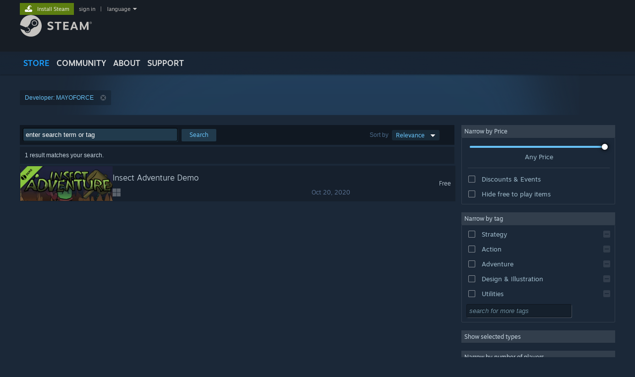

--- FILE ---
content_type: text/html; charset=UTF-8
request_url: https://store.steampowered.com/search/?developer=MAYOFORCE
body_size: 32964
content:
<!DOCTYPE html>
<html class=" responsive DesktopUI" lang="en"  >
<head>
	<meta http-equiv="Content-Type" content="text/html; charset=UTF-8">
			<meta name="viewport" content="width=device-width,initial-scale=1">
		<meta name="theme-color" content="#171a21">
		<title>Steam Search</title>
	<link rel="shortcut icon" href="/favicon.ico" type="image/x-icon">

	
	
	<link href="https://store.fastly.steamstatic.com/public/shared/css/motiva_sans.css?v=YzJgj1FjzW34&amp;l=english&amp;_cdn=fastly" rel="stylesheet" type="text/css">
<link href="https://store.fastly.steamstatic.com/public/shared/css/shared_global.css?v=Mimb3_adC0Ie&amp;l=english&amp;_cdn=fastly" rel="stylesheet" type="text/css">
<link href="https://store.fastly.steamstatic.com/public/shared/css/buttons.css?v=BZhNEtESfYSJ&amp;l=english&amp;_cdn=fastly" rel="stylesheet" type="text/css">
<link href="https://store.fastly.steamstatic.com/public/css/v6/store.css?v=7LRLYp08Kl6w&amp;l=english&amp;_cdn=fastly" rel="stylesheet" type="text/css">
<link href="https://store.fastly.steamstatic.com/public/css/v6/browse.css?v=ZWD2OrhO7eSv&amp;l=english&amp;_cdn=fastly" rel="stylesheet" type="text/css">
<link href="https://store.fastly.steamstatic.com/public/css/v6/search.css?v=TqOGgK4VYgHm&amp;l=english&amp;_cdn=fastly" rel="stylesheet" type="text/css">
<link href="https://store.fastly.steamstatic.com/public/shared/css/shared_responsive.css?v=bVAhy8BAW0iP&amp;l=english&amp;_cdn=fastly" rel="stylesheet" type="text/css">
<script type="text/javascript" src="https://store.fastly.steamstatic.com/public/shared/javascript/jquery-1.8.3.min.js?v=NXam5zydzNu8&amp;l=english&amp;_cdn=fastly"></script>
<script type="text/javascript">$J = jQuery.noConflict();</script><script type="text/javascript">VALVE_PUBLIC_PATH = "https:\/\/store.fastly.steamstatic.com\/public\/";</script><script type="text/javascript" src="https://store.fastly.steamstatic.com/public/shared/javascript/tooltip.js?v=LZHsOVauqTrm&amp;l=english&amp;_cdn=fastly"></script>

<script type="text/javascript" src="https://store.fastly.steamstatic.com/public/shared/javascript/shared_global.js?v=84qavQoecqcM&amp;l=english&amp;_cdn=fastly"></script>

<script type="text/javascript" src="https://store.fastly.steamstatic.com/public/shared/javascript/auth_refresh.js?v=w6QbwI-5-j2S&amp;l=english&amp;_cdn=fastly"></script>

<script type="text/javascript" src="https://store.fastly.steamstatic.com/public/javascript/main.js?v=GpFlsIrOkJ7-&amp;l=english&amp;_cdn=fastly"></script>

<script type="text/javascript" src="https://store.fastly.steamstatic.com/public/javascript/dynamicstore.js?v=3P4YAlppbh1T&amp;l=english&amp;_cdn=fastly"></script>

<script type="text/javascript">
	var __PrototypePreserve=[];
	__PrototypePreserve[0] = Array.from;
	__PrototypePreserve[1] = Array.prototype.filter;
	__PrototypePreserve[2] = Array.prototype.flatMap;
	__PrototypePreserve[3] = Array.prototype.find;
	__PrototypePreserve[4] = Array.prototype.some;
	__PrototypePreserve[5] = Function.prototype.bind;
	__PrototypePreserve[6] = HTMLElement.prototype.scrollTo;
</script>
<script type="text/javascript" src="https://store.fastly.steamstatic.com/public/javascript/prototype-1.7.js?v=npJElBnrEO6W&amp;l=english&amp;_cdn=fastly"></script>
<script type="text/javascript">
	Array.from = __PrototypePreserve[0] || Array.from;
	Array.prototype.filter = __PrototypePreserve[1] || Array.prototype.filter;
	Array.prototype.flatMap = __PrototypePreserve[2] || Array.prototype.flatMap;
	Array.prototype.find = __PrototypePreserve[3] || Array.prototype.find;
	Array.prototype.some = __PrototypePreserve[4] || Array.prototype.some;
	Function.prototype.bind = __PrototypePreserve[5] || Function.prototype.bind;
	HTMLElement.prototype.scrollTo = __PrototypePreserve[6] || HTMLElement.prototype.scrollTo;
</script>
<script type="text/javascript">
	var __ScriptaculousPreserve=[];
	__ScriptaculousPreserve[0] = Array.from;
	__ScriptaculousPreserve[1] = Function.prototype.bind;
	__ScriptaculousPreserve[2] = HTMLElement.prototype.scrollTo;
</script>
<script type="text/javascript" src="https://store.fastly.steamstatic.com/public/javascript/scriptaculous/_combined.js?v=lz_99vci25ux&amp;l=english&amp;_cdn=fastly&amp;load=effects,controls,slider"></script>
<script type="text/javascript">
	Array.from = __ScriptaculousPreserve[0] || Array.from;
	Function.prototype.bind = __ScriptaculousPreserve[1] || Function.prototype.bind;
	HTMLElement.prototype.scrollTo = __ScriptaculousPreserve[2] || HTMLElement.prototype.scrollTo;
delete String['__parseStyleElement'];  Prototype.Browser.WebKit = true;</script>
<script type="text/javascript">Object.seal && [ Object, Array, String, Number ].map( function( builtin ) { Object.seal( builtin.prototype ); } );</script>
		<script type="text/javascript">
			document.addEventListener('DOMContentLoaded', function(event) {
				$J.data( document, 'x_readytime', new Date().getTime() );
				$J.data( document, 'x_oldref', GetNavCookie() );
				SetupTooltips( { tooltipCSSClass: 'store_tooltip'} );
		});
		</script><script type="text/javascript" src="https://store.fastly.steamstatic.com/public/shared/javascript/dselect.js?v=w0CV_PAvw3UA&amp;l=english&amp;_cdn=fastly"></script>
<script type="text/javascript" src="https://store.fastly.steamstatic.com/public/javascript/searchpage.js?v=g_HUFuqjFy1K&amp;l=english&amp;_cdn=fastly"></script>
<script type="text/javascript" src="https://store.fastly.steamstatic.com/public/javascript/jquery.filter.js?v=DGFlsws4j4Jj&amp;l=english&amp;_cdn=fastly"></script>
<script type="text/javascript" src="https://store.fastly.steamstatic.com/public/shared/javascript/shared_responsive_adapter.js?v=j0eobCNqcadg&amp;l=english&amp;_cdn=fastly"></script>

						<meta name="twitter:card" content="summary_large_image">
			
	<meta name="twitter:site" content="@steam" />

						<meta property="og:title" content="Steam Search">
					<meta property="twitter:title" content="Steam Search">
					<meta property="og:type" content="website">
					<meta property="fb:app_id" content="105386699540688">
					<meta property="og:site" content="Steam">
			
	
			<link rel="image_src" href="https://store.fastly.steamstatic.com/public/shared/images/responsive/steam_share_image.jpg">
		<meta property="og:image" content="https://store.fastly.steamstatic.com/public/shared/images/responsive/steam_share_image.jpg">
		<meta name="twitter:image" content="https://store.fastly.steamstatic.com/public/shared/images/responsive/steam_share_image.jpg" />
					<meta property="og:image:secure" content="https://store.fastly.steamstatic.com/public/shared/images/responsive/steam_share_image.jpg">
				
	
	
	
	
	</head>
<body class="v6 search_page widestore v7menu responsive_page ">


<div class="responsive_page_frame with_header">
						<div role="navigation" class="responsive_page_menu_ctn mainmenu" aria-label="Mobile Menu">
				<div class="responsive_page_menu"  id="responsive_page_menu">
										<div class="mainmenu_contents">
						<div class="mainmenu_contents_items">
															<a class="menuitem" href="https://store.steampowered.com/login/?redir=search%2F%3Fdeveloper%3DMAYOFORCE&redir_ssl=1&snr=1_7_7_230_global-header">
									Sign in								</a>
															<a class="menuitem supernav supernav_active" href="https://store.steampowered.com/?snr=1_7_7_230_global-responsive-menu" data-tooltip-type="selector" data-tooltip-content=".submenu_Store">
				Store			</a>
			<div class="submenu_Store" style="display: none;" data-submenuid="Store">
														<a class="submenuitem" href="https://store.steampowered.com/?snr=1_7_7_230_global-responsive-menu">
						Home											</a>
														<a class="submenuitem" href="https://store.steampowered.com/explore/?snr=1_7_7_230_global-responsive-menu">
						Discovery Queue											</a>
														<a class="submenuitem" href="https://steamcommunity.com/my/wishlist/">
						Wishlist											</a>
														<a class="submenuitem" href="https://store.steampowered.com/points/shop/?snr=1_7_7_230_global-responsive-menu">
						Points Shop											</a>
														<a class="submenuitem" href="https://store.steampowered.com/news/?snr=1_7_7_230_global-responsive-menu">
						News											</a>
														<a class="submenuitem" href="https://store.steampowered.com/stats/?snr=1_7_7_230_global-responsive-menu">
						Charts											</a>
							</div>
										<a class="menuitem supernav" href="https://steamcommunity.com/" data-tooltip-type="selector" data-tooltip-content=".submenu_Community">
				Community			</a>
			<div class="submenu_Community" style="display: none;" data-submenuid="Community">
														<a class="submenuitem" href="https://steamcommunity.com/">
						Home											</a>
														<a class="submenuitem" href="https://steamcommunity.com/discussions/">
						Discussions											</a>
														<a class="submenuitem" href="https://steamcommunity.com/workshop/">
						Workshop											</a>
														<a class="submenuitem" href="https://steamcommunity.com/market/">
						Market											</a>
														<a class="submenuitem" href="https://steamcommunity.com/?subsection=broadcasts">
						Broadcasts											</a>
							</div>
										<a class="menuitem " href="https://store.steampowered.com/about/?snr=1_7_7_230_global-responsive-menu">
				About			</a>
										<a class="menuitem " href="https://help.steampowered.com/en/">
				Support			</a>
			
							<div class="minor_menu_items">
																								<div class="menuitem change_language_action">
									Change language								</div>
																																	<a class="menuitem" href="https://store.steampowered.com/mobile" target="_blank" rel="noreferrer">Get the Steam Mobile App</a>
																									<div class="menuitem" role="link" onclick="Responsive_RequestDesktopView();">
										View desktop website									</div>
															</div>
						</div>
						<div class="mainmenu_footer_spacer  "></div>
						<div class="mainmenu_footer">
															<div class="mainmenu_footer_logo"><img src="https://store.fastly.steamstatic.com/public/shared/images/responsive/footerLogo_valve_new.png"></div>
								© Valve Corporation. All rights reserved. All trademarks are property of their respective owners in the US and other countries.								<span class="mainmenu_valve_links">
									<a href="https://store.steampowered.com/privacy_agreement/?snr=1_7_7_230_global-responsive-menu" target="_blank">Privacy Policy</a>
									&nbsp;| &nbsp;<a href="http://www.valvesoftware.com/legal.htm" target="_blank">Legal</a>
									&nbsp;| &nbsp;<a href="https://help.steampowered.com/faqs/view/10BB-D27A-6378-4436" target="_blank">Accessibility</a>
									&nbsp;| &nbsp;<a href="https://store.steampowered.com/subscriber_agreement/?snr=1_7_7_230_global-responsive-menu" target="_blank">Steam Subscriber Agreement</a>
									&nbsp;| &nbsp;<a href="https://store.steampowered.com/steam_refunds/?snr=1_7_7_230_global-responsive-menu" target="_blank">Refunds</a>
									&nbsp;| &nbsp;<a href="https://store.steampowered.com/account/cookiepreferences/?snr=1_7_7_230_global-responsive-menu" target="_blank">Cookies</a>
								</span>
													</div>
					</div>
									</div>
			</div>
		
		<div class="responsive_local_menu_tab"></div>

		<div class="responsive_page_menu_ctn localmenu">
			<div class="responsive_page_menu"  id="responsive_page_local_menu" data-panel="{&quot;onOptionsActionDescription&quot;:&quot;Filter&quot;,&quot;onOptionsButton&quot;:&quot;Responsive_ToggleLocalMenu()&quot;,&quot;onCancelButton&quot;:&quot;Responsive_ToggleLocalMenu()&quot;}">
				<div class="localmenu_content" data-panel="{&quot;maintainY&quot;:true,&quot;bFocusRingRoot&quot;:true,&quot;flow-children&quot;:&quot;column&quot;}">
				</div>
			</div>
		</div>



					<div class="responsive_header">
				<div class="responsive_header_content">
					<div id="responsive_menu_logo">
						<img src="https://store.fastly.steamstatic.com/public/shared/images/responsive/header_menu_hamburger.png" height="100%">
											</div>
					<div class="responsive_header_logo">
						<a href="https://store.steampowered.com/?snr=1_7_7_230_global-responsive-menu">
															<img src="https://store.fastly.steamstatic.com/public/shared/images/responsive/header_logo.png" height="36" border="0" alt="STEAM">
													</a>
					</div>
					<div class="responsive_header_react_target" data-featuretarget="store-menu-responsive-search"><div class="responsive_header_react_placeholder"></div></div>				</div>
			</div>
		
		<div class="responsive_page_content_overlay">

		</div>

		<div class="responsive_fixonscroll_ctn nonresponsive_hidden ">
		</div>
	
	<div class="responsive_page_content">

		<div role="banner" id="global_header" data-panel="{&quot;flow-children&quot;:&quot;row&quot;}">
	<div class="content">
		<div class="logo">
			<span id="logo_holder">
									<a href="https://store.steampowered.com/?snr=1_7_7_230_global-header" aria-label="Link to the Steam Homepage">
						<img src="https://store.fastly.steamstatic.com/public/shared/images/header/logo_steam.svg?t=962016" width="176" height="44" alt="Link to the Steam Homepage">
					</a>
							</span>
		</div>

			<div role="navigation" class="supernav_container" aria-label="Global Menu">
								<a class="menuitem supernav supernav_active" href="https://store.steampowered.com/?snr=1_7_7_230_global-header" data-tooltip-type="selector" data-tooltip-content=".submenu_Store">
				STORE			</a>
			<div class="submenu_Store" style="display: none;" data-submenuid="Store">
														<a class="submenuitem" href="https://store.steampowered.com/?snr=1_7_7_230_global-header">
						Home											</a>
														<a class="submenuitem" href="https://store.steampowered.com/explore/?snr=1_7_7_230_global-header">
						Discovery Queue											</a>
														<a class="submenuitem" href="https://steamcommunity.com/my/wishlist/">
						Wishlist											</a>
														<a class="submenuitem" href="https://store.steampowered.com/points/shop/?snr=1_7_7_230_global-header">
						Points Shop											</a>
														<a class="submenuitem" href="https://store.steampowered.com/news/?snr=1_7_7_230_global-header">
						News											</a>
														<a class="submenuitem" href="https://store.steampowered.com/stats/?snr=1_7_7_230_global-header">
						Charts											</a>
							</div>
										<a class="menuitem supernav" href="https://steamcommunity.com/" data-tooltip-type="selector" data-tooltip-content=".submenu_Community">
				COMMUNITY			</a>
			<div class="submenu_Community" style="display: none;" data-submenuid="Community">
														<a class="submenuitem" href="https://steamcommunity.com/">
						Home											</a>
														<a class="submenuitem" href="https://steamcommunity.com/discussions/">
						Discussions											</a>
														<a class="submenuitem" href="https://steamcommunity.com/workshop/">
						Workshop											</a>
														<a class="submenuitem" href="https://steamcommunity.com/market/">
						Market											</a>
														<a class="submenuitem" href="https://steamcommunity.com/?subsection=broadcasts">
						Broadcasts											</a>
							</div>
										<a class="menuitem " href="https://store.steampowered.com/about/?snr=1_7_7_230_global-header">
				About			</a>
										<a class="menuitem " href="https://help.steampowered.com/en/">
				SUPPORT			</a>
				</div>
	<script type="text/javascript">
		jQuery(function($) {
			$('#global_header .supernav').v_tooltip({'location':'bottom', 'destroyWhenDone': false, 'tooltipClass': 'supernav_content', 'offsetY':-6, 'offsetX': 1, 'horizontalSnap': 4, 'tooltipParent': '#global_header .supernav_container', 'correctForScreenSize': false});
		});
	</script>

		<div id="global_actions">
			<div role="navigation" id="global_action_menu" aria-label="Account Menu">
									<a class="header_installsteam_btn header_installsteam_btn_green" href="https://store.steampowered.com/about/?snr=1_7_7_230_global-header">
						<div class="header_installsteam_btn_content">
							Install Steam						</div>
					</a>
				
				
									<a class="global_action_link" href="https://store.steampowered.com/login/?redir=search%2F%3Fdeveloper%3DMAYOFORCE&redir_ssl=1&snr=1_7_7_230_global-header">sign in</a>
											&nbsp;|&nbsp;
						<span class="pulldown global_action_link" id="language_pulldown" onclick="ShowMenu( this, 'language_dropdown', 'right' );">language</span>
						<div class="popup_block_new" id="language_dropdown" style="display: none;">
							<div class="popup_body popup_menu">
																																					<a class="popup_menu_item tight" href="?l=schinese&developer=MAYOFORCE" onclick="ChangeLanguage( 'schinese' ); return false;">简体中文 (Simplified Chinese)</a>
																													<a class="popup_menu_item tight" href="?l=tchinese&developer=MAYOFORCE" onclick="ChangeLanguage( 'tchinese' ); return false;">繁體中文 (Traditional Chinese)</a>
																													<a class="popup_menu_item tight" href="?l=japanese&developer=MAYOFORCE" onclick="ChangeLanguage( 'japanese' ); return false;">日本語 (Japanese)</a>
																													<a class="popup_menu_item tight" href="?l=koreana&developer=MAYOFORCE" onclick="ChangeLanguage( 'koreana' ); return false;">한국어 (Korean)</a>
																													<a class="popup_menu_item tight" href="?l=thai&developer=MAYOFORCE" onclick="ChangeLanguage( 'thai' ); return false;">ไทย (Thai)</a>
																													<a class="popup_menu_item tight" href="?l=bulgarian&developer=MAYOFORCE" onclick="ChangeLanguage( 'bulgarian' ); return false;">Български (Bulgarian)</a>
																													<a class="popup_menu_item tight" href="?l=czech&developer=MAYOFORCE" onclick="ChangeLanguage( 'czech' ); return false;">Čeština (Czech)</a>
																													<a class="popup_menu_item tight" href="?l=danish&developer=MAYOFORCE" onclick="ChangeLanguage( 'danish' ); return false;">Dansk (Danish)</a>
																													<a class="popup_menu_item tight" href="?l=german&developer=MAYOFORCE" onclick="ChangeLanguage( 'german' ); return false;">Deutsch (German)</a>
																																							<a class="popup_menu_item tight" href="?l=spanish&developer=MAYOFORCE" onclick="ChangeLanguage( 'spanish' ); return false;">Español - España (Spanish - Spain)</a>
																													<a class="popup_menu_item tight" href="?l=latam&developer=MAYOFORCE" onclick="ChangeLanguage( 'latam' ); return false;">Español - Latinoamérica (Spanish - Latin America)</a>
																													<a class="popup_menu_item tight" href="?l=greek&developer=MAYOFORCE" onclick="ChangeLanguage( 'greek' ); return false;">Ελληνικά (Greek)</a>
																													<a class="popup_menu_item tight" href="?l=french&developer=MAYOFORCE" onclick="ChangeLanguage( 'french' ); return false;">Français (French)</a>
																													<a class="popup_menu_item tight" href="?l=italian&developer=MAYOFORCE" onclick="ChangeLanguage( 'italian' ); return false;">Italiano (Italian)</a>
																													<a class="popup_menu_item tight" href="?l=indonesian&developer=MAYOFORCE" onclick="ChangeLanguage( 'indonesian' ); return false;">Bahasa Indonesia (Indonesian)</a>
																													<a class="popup_menu_item tight" href="?l=hungarian&developer=MAYOFORCE" onclick="ChangeLanguage( 'hungarian' ); return false;">Magyar (Hungarian)</a>
																													<a class="popup_menu_item tight" href="?l=dutch&developer=MAYOFORCE" onclick="ChangeLanguage( 'dutch' ); return false;">Nederlands (Dutch)</a>
																													<a class="popup_menu_item tight" href="?l=norwegian&developer=MAYOFORCE" onclick="ChangeLanguage( 'norwegian' ); return false;">Norsk (Norwegian)</a>
																													<a class="popup_menu_item tight" href="?l=polish&developer=MAYOFORCE" onclick="ChangeLanguage( 'polish' ); return false;">Polski (Polish)</a>
																													<a class="popup_menu_item tight" href="?l=portuguese&developer=MAYOFORCE" onclick="ChangeLanguage( 'portuguese' ); return false;">Português (Portuguese - Portugal)</a>
																													<a class="popup_menu_item tight" href="?l=brazilian&developer=MAYOFORCE" onclick="ChangeLanguage( 'brazilian' ); return false;">Português - Brasil (Portuguese - Brazil)</a>
																													<a class="popup_menu_item tight" href="?l=romanian&developer=MAYOFORCE" onclick="ChangeLanguage( 'romanian' ); return false;">Română (Romanian)</a>
																													<a class="popup_menu_item tight" href="?l=russian&developer=MAYOFORCE" onclick="ChangeLanguage( 'russian' ); return false;">Русский (Russian)</a>
																													<a class="popup_menu_item tight" href="?l=finnish&developer=MAYOFORCE" onclick="ChangeLanguage( 'finnish' ); return false;">Suomi (Finnish)</a>
																													<a class="popup_menu_item tight" href="?l=swedish&developer=MAYOFORCE" onclick="ChangeLanguage( 'swedish' ); return false;">Svenska (Swedish)</a>
																													<a class="popup_menu_item tight" href="?l=turkish&developer=MAYOFORCE" onclick="ChangeLanguage( 'turkish' ); return false;">Türkçe (Turkish)</a>
																													<a class="popup_menu_item tight" href="?l=vietnamese&developer=MAYOFORCE" onclick="ChangeLanguage( 'vietnamese' ); return false;">Tiếng Việt (Vietnamese)</a>
																													<a class="popup_menu_item tight" href="?l=ukrainian&developer=MAYOFORCE" onclick="ChangeLanguage( 'ukrainian' ); return false;">Українська (Ukrainian)</a>
																									<a class="popup_menu_item tight" href="https://www.valvesoftware.com/en/contact?contact-person=Translation%20Team%20Feedback" target="_blank">Report a translation problem</a>
							</div>
						</div>
												</div>
					</div>
			</div>
</div>
<div class="StoreMenuLoadingPlaceholder" data-featuretarget="store-menu-v7"><div class="PlaceholderInner"></div></div><div id="responsive_store_nav_ctn"></div><div id="responsive_store_nav_overlay" style="display:none"><div id="responsive_store_nav_overlay_ctn"></div><div id="responsive_store_nav_overlay_bottom"></div></div><div id="responsive_store_search_overlay" style="display:none"></div><div data-cart-banner-spot="1"></div>
		<div role="main" class="responsive_page_template_content" id="responsive_page_template_content" data-panel="{&quot;autoFocus&quot;:true}" >

			<div id="application_config" style="display: none;"  data-config="{&quot;EUNIVERSE&quot;:1,&quot;WEB_UNIVERSE&quot;:&quot;public&quot;,&quot;LANGUAGE&quot;:&quot;english&quot;,&quot;COUNTRY&quot;:&quot;US&quot;,&quot;MEDIA_CDN_COMMUNITY_URL&quot;:&quot;https:\/\/cdn.fastly.steamstatic.com\/steamcommunity\/public\/&quot;,&quot;MEDIA_CDN_URL&quot;:&quot;https:\/\/cdn.fastly.steamstatic.com\/&quot;,&quot;VIDEO_CDN_URL&quot;:&quot;https:\/\/video.fastly.steamstatic.com\/&quot;,&quot;COMMUNITY_CDN_URL&quot;:&quot;https:\/\/community.fastly.steamstatic.com\/&quot;,&quot;COMMUNITY_CDN_ASSET_URL&quot;:&quot;https:\/\/cdn.fastly.steamstatic.com\/steamcommunity\/public\/assets\/&quot;,&quot;STORE_CDN_URL&quot;:&quot;https:\/\/store.fastly.steamstatic.com\/&quot;,&quot;PUBLIC_SHARED_URL&quot;:&quot;https:\/\/store.fastly.steamstatic.com\/public\/shared\/&quot;,&quot;COMMUNITY_BASE_URL&quot;:&quot;https:\/\/steamcommunity.com\/&quot;,&quot;CHAT_BASE_URL&quot;:&quot;https:\/\/steamcommunity.com\/&quot;,&quot;STORE_BASE_URL&quot;:&quot;https:\/\/store.steampowered.com\/&quot;,&quot;STORE_CHECKOUT_BASE_URL&quot;:&quot;https:\/\/checkout.steampowered.com\/&quot;,&quot;IMG_URL&quot;:&quot;https:\/\/store.fastly.steamstatic.com\/public\/images\/&quot;,&quot;STEAMTV_BASE_URL&quot;:&quot;https:\/\/steam.tv\/&quot;,&quot;HELP_BASE_URL&quot;:&quot;https:\/\/help.steampowered.com\/&quot;,&quot;PARTNER_BASE_URL&quot;:&quot;https:\/\/partner.steamgames.com\/&quot;,&quot;STATS_BASE_URL&quot;:&quot;https:\/\/partner.steampowered.com\/&quot;,&quot;INTERNAL_STATS_BASE_URL&quot;:&quot;https:\/\/steamstats.valve.org\/&quot;,&quot;IN_CLIENT&quot;:false,&quot;USE_POPUPS&quot;:false,&quot;STORE_ICON_BASE_URL&quot;:&quot;https:\/\/shared.fastly.steamstatic.com\/store_item_assets\/steam\/apps\/&quot;,&quot;STORE_ITEM_BASE_URL&quot;:&quot;https:\/\/shared.fastly.steamstatic.com\/store_item_assets\/&quot;,&quot;WEBAPI_BASE_URL&quot;:&quot;https:\/\/api.steampowered.com\/&quot;,&quot;TOKEN_URL&quot;:&quot;https:\/\/store.steampowered.com\/\/chat\/clientjstoken&quot;,&quot;BUILD_TIMESTAMP&quot;:1768517617,&quot;PAGE_TIMESTAMP&quot;:1768842716,&quot;IN_TENFOOT&quot;:false,&quot;IN_GAMEPADUI&quot;:false,&quot;IN_CHROMEOS&quot;:false,&quot;IN_MOBILE_WEBVIEW&quot;:false,&quot;PLATFORM&quot;:&quot;macos&quot;,&quot;BASE_URL_STORE_CDN_ASSETS&quot;:&quot;https:\/\/cdn.fastly.steamstatic.com\/store\/&quot;,&quot;EREALM&quot;:1,&quot;LOGIN_BASE_URL&quot;:&quot;https:\/\/login.steampowered.com\/&quot;,&quot;AVATAR_BASE_URL&quot;:&quot;https:\/\/avatars.fastly.steamstatic.com\/&quot;,&quot;FROM_WEB&quot;:true,&quot;WEBSITE_ID&quot;:&quot;Store&quot;,&quot;BASE_URL_SHARED_CDN&quot;:&quot;https:\/\/shared.fastly.steamstatic.com\/&quot;,&quot;CLAN_CDN_ASSET_URL&quot;:&quot;https:\/\/clan.fastly.steamstatic.com\/&quot;,&quot;COMMUNITY_ASSETS_BASE_URL&quot;:&quot;https:\/\/shared.fastly.steamstatic.com\/community_assets\/&quot;,&quot;SNR&quot;:&quot;1_7_7_230&quot;}" data-userinfo="{&quot;logged_in&quot;:false,&quot;country_code&quot;:&quot;US&quot;,&quot;excluded_content_descriptors&quot;:[3,4]}" data-hwinfo="{&quot;bSteamOS&quot;:false,&quot;bSteamDeck&quot;:false}" data-broadcastuser="{&quot;success&quot;:1,&quot;bHideStoreBroadcast&quot;:false}" data-store_user_config="{&quot;webapi_token&quot;:&quot;&quot;,&quot;shoppingcart&quot;:null,&quot;originating_navdata&quot;:{&quot;domain&quot;:&quot;store.steampowered.com&quot;,&quot;controller&quot;:&quot;direct-navigation&quot;,&quot;method&quot;:&quot;&quot;,&quot;submethod&quot;:&quot;&quot;,&quot;feature&quot;:&quot;&quot;,&quot;depth&quot;:0,&quot;countrycode&quot;:&quot;&quot;,&quot;webkey&quot;:null,&quot;is_client&quot;:false,&quot;curator_data&quot;:null,&quot;is_likely_bot&quot;:true,&quot;is_utm&quot;:false},&quot;wishlist_item_count&quot;:0}"></div><div id="application_root"></div><script>window.g_wapit="";</script><link href="https://store.fastly.steamstatic.com/public/css/applications/store/main.css?v=OKHQenzQ5v7r&amp;l=english&amp;_cdn=fastly" rel="stylesheet" type="text/css">
<script type="text/javascript" src="https://store.fastly.steamstatic.com/public/javascript/applications/store/manifest.js?v=NMy5Dr8hVesx&amp;l=english&amp;_cdn=fastly"></script>
<script type="text/javascript" src="https://store.fastly.steamstatic.com/public/javascript/applications/store/libraries~b28b7af69.js?v=L9JqUktT3bf9&amp;l=english&amp;_cdn=fastly"></script>
<script type="text/javascript" src="https://store.fastly.steamstatic.com/public/javascript/applications/store/main.js?v=bG5g8vVhSPG1&amp;l=english&amp;_cdn=fastly"></script>
<script type="text/javascript">
	var g_AccountID = 0;
	var g_Languages = ["english"];
	var g_sessionID = "76e8a4bbcb0b4001a175ba10";
	var g_ServerTime = 1768842716;
	var g_bUseNewCartAPI = true;

	$J( InitMiniprofileHovers( 'https%3A%2F%2Fstore.steampowered.com%2F' ) );

	
	if ( typeof GStoreItemData != 'undefined' )
	{
		GStoreItemData.AddNavParams({
			__page_default: "1_7_7_230",
			__page_default_obj: {"domain":"store.steampowered.com","controller":"search","method":"search","submethod":"browse","feature":null,"depth":null,"countrycode":"US","webkey":null,"is_client":false,"curator_data":null,"is_likely_bot":true,"is_utm":null},
			__originating_obj: {"domain":"store.steampowered.com","controller":"direct-navigation","method":"","submethod":"","feature":"","depth":0,"countrycode":"","webkey":null,"is_client":false,"curator_data":null,"is_likely_bot":true,"is_utm":false},
			storemenu_recommendedtags: "1_7_7_230_17"		});
	}

	if ( typeof GDynamicStore != 'undefined' )
	{
		GDynamicStore.Init(0, false, "", {"primary_language":null,"secondary_languages":null,"platform_windows":null,"platform_mac":null,"platform_linux":null,"timestamp_updated":null,"hide_store_broadcast":null,"review_score_preference":null,"timestamp_content_descriptor_preferences_updated":null,"provide_deck_feedback":null,"additional_languages":null}, 'US',
			{"bNoDefaultDescriptors":true});
		GStoreItemData.SetCurrencyFormatter(function( nValueInCents, bWholeUnitsOnly ) { var fmt = function( nValueInCents, bWholeUnitsOnly ) {	var format = v_numberformat( nValueInCents / 100, bWholeUnitsOnly ? 0 : 2, ".", ","); return format; };var strNegativeSymbol = '';	if ( nValueInCents < 0 ) { strNegativeSymbol = '-'; nValueInCents = -nValueInCents; }return strNegativeSymbol + "$" + fmt( nValueInCents, bWholeUnitsOnly );});
		GStoreItemData.SetCurrencyMinPriceIncrement(1);
	}
</script>

<script type="text/javascript">

	jQuery( document ).ready(function( $ ) {

		// when we create the responsive right column menu, it moves several hidden inputs out of the form which breaks searching, so
		//	we reparent any hidden inputs in the right column to a spot at the bottom of the form with other hidden elements.
		// this selector only works once, so after moving from responsive to desktop mode the elements will stay in the hidden searchform area, but that's ok.
		//	they work just as well from there.
		Responsive_ReparentItemsInResponsiveMode( '#additional_search_options input[type=hidden]', $J('#hidden_searchform_elements') );

		
		var bInfiniScroll = true;
		var nItemCount = 1;

        if ( nItemCount > 0 && bInfiniScroll )
        {
			InitInfiniteScroll.bEnabled = true;
			InitInfiniteScroll.nScrollSize = 50;
        }

        InitSearchPage();

		UpdateTags();

		InitAutocollapse();

		// Handle our user hitting 'back' cleanly. This needs to trigger after the Dynamic
		// Store has finished, or (if no dynamic store) just after the page renders.
		//
		// Dynamic Store will trigger its OnReady immediately if it's already complete.
		if ( GDynamicStore )
			GDynamicStore.OnReady( function() { setTimeout( HandleBackReposition, 500 ) } );
		else
			window.addEventListener( 'load', function() { setTimeout( HandleBackReposition, 500 ) } );

		// in the react native mobile app show the filter menu button next to the sort drop-down, and the croutons below those controls
			});

</script>


<div class="page_header_ctn search " data-panel="{&quot;noFocusRing&quot;:true,&quot;onOptionsActionDescription&quot;:&quot;Filter&quot;,&quot;onOptionsButton&quot;:&quot;Responsive_ToggleLocalMenu();&quot;}">

	
	<div class="page_content">
		<div class="breadcrumbs"></div>

		
		<h2 class="pageheader full">
					</h2>
		
				<div class="termcontainer">
			
										<div id="termsnone">
					<div class="pagesubheader">All Products</div>
				</div>
			
			<div class="searchtag" id="searchtag_tmpl" style="display: none"><img class="search_crouton_icon" /><span class="label"></span> <a href="#" class="btn"></a></div>

		</div>
	</div>

</div>
<form action="https://store.steampowered.com/search/" id="advsearchform" name="advsearchform" onSubmit="AjaxSearchResults(); return false;" method="GET">
<!-- Main Background -->
<div class="page_content_ctn" data-panel="{&quot;noFocusRing&quot;:true,&quot;onOptionsActionDescription&quot;:&quot;Filter&quot;,&quot;onOptionsButton&quot;:&quot;Responsive_ToggleLocalMenu();&quot;}">
	<div class="page_content" data-gpnav="columns">

		<div class="leftcol large" data-gpnav="rows" >

			<div class="searchbar" data-gpnav="columns">
				<div class="sortbox">
					<div class="label">Sort by</div>
					<div class="dselect_container" id="sort_by_dselect_container">
					<input id="sort_by" type="hidden" name="sort_by" value="_ASC" onchange="$J('sort_by').val(this.value); AjaxSearchResults(); "/>
					<button type="button" class="trigger"id="sort_by_trigger" href="javascript:DSelectNoop();" onfocus="DSelectOnFocus( 'sort_by');" onblur="DSelectOnBlur( 'sort_by');" onclick="DSelectOnTriggerClick('sort_by');" data-panel="{&quot;onGamepadDirection&quot;:&quot;return DSelectOnGamepadDirection( event, 'sort_by')&quot;,&quot;onOKButton&quot;:&quot;return DSelectOnOKButton( event, 'sort_by')&quot;,&quot;onCancelButton&quot;:&quot;return DSelectOnCancelButton( event, 'sort_by')&quot;}" role="combobox" aria-expanded=false aria-controls="sort_by_droplist">Relevance</button><div class="dropcontainer" id="sort_by_listctn" ><ul class="dropdownhidden" id="sort_by_droplist" role="listbox" data-panel="{&quot;bFocusRingRoot&quot;:true,&quot;onCancelButton&quot;:&quot;DSelectHide( 'sort_by')&quot;,&quot;flow-children&quot;:&quot;column&quot;}""><li ><a role="option" data-panel="{&quot;noFocusRing&quot;:true}"class="inactive_selection" tabindex="99999" href="javascript:DSelectNoop();" onmouseover="DHighlightItem( 'sort_by', 0, false );" id="_ASC" onclick="DHighlightItem( 'sort_by', 0, true );" >Relevance</a></li><li ><a role="option" data-panel="{&quot;noFocusRing&quot;:true}"class="inactive_selection" tabindex="99999" href="javascript:DSelectNoop();" onmouseover="DHighlightItem( 'sort_by', 1, false );" id="Released_DESC" onclick="DHighlightItem( 'sort_by', 1, true );" >Release date</a></li><li ><a role="option" data-panel="{&quot;noFocusRing&quot;:true}"class="inactive_selection" tabindex="99999" href="javascript:DSelectNoop();" onmouseover="DHighlightItem( 'sort_by', 2, false );" id="Name_ASC" onclick="DHighlightItem( 'sort_by', 2, true );" >Name</a></li><li ><a role="option" data-panel="{&quot;noFocusRing&quot;:true}"class="inactive_selection" tabindex="99999" href="javascript:DSelectNoop();" onmouseover="DHighlightItem( 'sort_by', 3, false );" id="Price_ASC" onclick="DHighlightItem( 'sort_by', 3, true );" >Lowest Price</a></li><li ><a role="option" data-panel="{&quot;noFocusRing&quot;:true}"class="inactive_selection" tabindex="99999" href="javascript:DSelectNoop();" onmouseover="DHighlightItem( 'sort_by', 4, false );" id="Price_DESC" onclick="DHighlightItem( 'sort_by', 4, true );" >Highest Price</a></li><li ><a role="option" data-panel="{&quot;noFocusRing&quot;:true}"class="inactive_selection" tabindex="99999" href="javascript:DSelectNoop();" onmouseover="DHighlightItem( 'sort_by', 5, false );" id="Reviews_DESC" onclick="DHighlightItem( 'sort_by', 5, true );" >User Reviews</a></li><li ><a role="option" data-panel="{&quot;noFocusRing&quot;:true}"class="inactive_selection" tabindex="99999" href="javascript:DSelectNoop();" onmouseover="DHighlightItem( 'sort_by', 6, false );" id="DeckCompatDate_DESC" onclick="DHighlightItem( 'sort_by', 6, true );" >Steam Deck Compatibility Review Date</a></li></ul>
			</div>
		</div><script language="javascript">$J( function() { $J('#sort_by_dselect_container').on('keydown', HandleKeyDown ); });</script>				</div>
				<div class="searchbar_left">
																<input data-panel="{&quot;autoFocus&quot;:true}" type="text" class="text" id="term" name="displayterm" data-gpnav="item"
								onfocus="if(this.value=='enter search term or tag'){this.value=''}"
								onchange="$('realterm').value= (this.value=='enter search term or tag') ? '' : this.value"
								onblur="if(this.value==''){this.value='enter search term or tag';}"
								value="enter search term or tag" maxlength="64">
										<input type="hidden" name="term" id="realterm" value="">
					<input type="hidden" name="hide_filtered_results_warning" id="hide_filtered_results_warning" value="">
					<input type="hidden" name="ignore_preferences" id="ignore_preferences" value="">
										<input type="hidden" name="force_infinite" id="force_infinite" value="" autocomplete="off" />
																					<button type="submit" class="btnv6_blue_hoverfade btn_small" data-gpnav="item">
							<span>Search</span>
						</button>
										<div id="term_options" class="autocomplete" style="display: none;"></div>
				</div>
				<div class="clear_ctn" style="clear: both;"></div>
			</div>
			

						

			<script type="text/javascript">
																	new Ajax.Autocompleter( $('advsearchform').elements['displayterm'], 'term_options', 'https://store.steampowered.com/search/suggest', {frequency: 0.2, method: "get", paramName: 'term', parameters : 'cc=US&realm=1&l=english&excluded_content_descriptors%5B0%5D=3&excluded_content_descriptors%5B1%5D=4', allowFreeEntry: true, afterUpdateElement:function() { $('realterm').value=$('term').value; AjaxSearchResults(); } });
							</script>

			<div id="search_results_filtered_warning_persistent" class="search_results_filtered_warning collapsed" data-panel="{&quot;type&quot;:&quot;PanelGroup&quot;}" ></div>
			<div id="search_results" class="search_results" data-gpnav="rows">
				
<script type = "text/javascript">
	$J( function() {
		PopulateTagFacetData( [], [], false );
		PopulateLangFilterData( ["english"], ["english"] );
		PopulateHWCompatFacetData( [], [], /* Show Parens */ 0, /*Show SteamOS Compat */ 0 );
	});
</script>

		<div class="search_results_count">1 result matches your search.</div>
			<script>
		g_strUnfilteredURL = 'https://store.steampowered.com/search/?developer=MAYOFORCE&ignore_preferences=1';
	</script>
	
<div id="search_result_container" >

	<div class="search_rule"></div>

	
        <!-- Extra empty div to hack around IE7 layout bug -->
        <div></div>
        <!-- End Extra empty div -->

		<div data-panel="{&quot;maintainY&quot;:true,&quot;bFocusRingRoot&quot;:true,&quot;flow-children&quot;:&quot;column&quot;}" id="search_resultsRows">
			
<!-- List Items -->

				<a href="https://store.steampowered.com/app/1434340/Insect_Adventure_Demo/?snr=1_7_7_230_150_1"
			 data-ds-appid="1434340" data-ds-itemkey="App_1434340" data-ds-tagids="[4106,4158,1628,3798,5379,5652,1625]" onmouseover="GameHover( this, event, 'global_hover', {&quot;type&quot;:&quot;app&quot;,&quot;id&quot;:1434340,&quot;public&quot;:1,&quot;v6&quot;:1} );" onmouseout="HideGameHover( this, event, 'global_hover' )" class="search_result_row ds_collapse_flag "
		   data-search-page="1" data-gpnav="item"
		   data-ds-steam-deck-compat-handled="true">
            <div class="search_capsule"><img src="https://shared.fastly.steamstatic.com/store_item_assets/steam/apps/1434340/capsule_231x87.jpg?t=1603252904" ></div>
            <div class="responsive_search_name_combined">
                <div class="search_name ellipsis">
                    <span class="title">Insect Adventure Demo</span>
                </div>
				<div class="search_platforms">
					<span class="platform_img win"></span>				</div>
                <div class="search_released responsive_secondrow">
                    Oct 20, 2020                </div>
                <div class="search_reviewscore responsive_secondrow">
                                    </div>


                <div class="search_price_discount_combined responsive_secondrow" data-price-final="0">
                    <div class="search_discount_and_price responsive_secondrow">
                        <div class="discount_block no_discount search_discount_block">	<div class="discount_prices">		<div class="discount_final_price free">Free</div>	</div></div>                    </div>
                </div>
            </div>

        </a>
            <!-- End List Items -->
        </div>

                <div class="search_pagination">
            <div class="search_pagination_left">
                showing 1 - 1 of 1            </div>
            <div class="search_pagination_right">
                1            </div>
            <div style="clear: both;"></div>
        </div>

        <div id="search_results_loading" style="display: none">
            		<div class="LoadingWrapper">
			<div class="LoadingThrobber">
				<div class="Bar Bar1"></div>
				<div class="Bar Bar2"></div>
				<div class="Bar Bar3"></div>
			</div>
							<div class="LoadingText">Loading more content...</div>
					</div>
		        </div>

	</div>

			</div>
		</div>
		<div data-panel="{&quot;bFocusRingRoot&quot;:true,&quot;onMoveDown&quot;:&quot;BlockMovement&quot;,&quot;flow-children&quot;:&quot;column&quot;}" class="rightcol small responsive_local_menu autocollapse_enabled" id="additional_search_options" data-gpnav="rows" >

			

			<div class="block search_collapse_block" data-collapse-name="price">
				<div data-panel="{&quot;focusable&quot;:true,&quot;clickOnActivate&quot;:true}" role="button" class="block_header labs_block_header">
					<div>Narrow by Price</div>
				</div>
				<div class="block_content block_content_inner" >
					<div class="range_container" style="margin-top: 8px;">
						<div class="range_container_inner">
							<input data-panel="{&quot;autoFocus&quot;:true,&quot;focusable&quot;:true,&quot;clickOnActivate&quot;:true}" role="button" class="range_input" type="range" id="price_range" min="0" max="13" step="1" value="13">
							<input id="maxprice_input" type="hidden" name="maxprice" value="">
						</div>
						<div class="range_display" id="price_range_display">
							&nbsp;
						</div>
						<script type="text/javascript">
							var rgPriceStopData = [{"price":"free","label":"Free"},{"price":5,"label":"Under $5.00"},{"price":10,"label":"Under $10.00"},{"price":15,"label":"Under $15.00"},{"price":20,"label":"Under $20.00"},{"price":25,"label":"Under $25.00"},{"price":30,"label":"Under $30.00"},{"price":35,"label":"Under $35.00"},{"price":40,"label":"Under $40.00"},{"price":45,"label":"Under $45.00"},{"price":50,"label":"Under $50.00"},{"price":55,"label":"Under $55.00"},{"price":60,"label":"Under $60.00"},{"price":null,"label":"Any Price"}];
							$J( function() {

								$J('#price_range').on( 'input', function() {
									$J('#maxprice_input').val( rgPriceStopData[this.value].price );
									$J('#price_range_display').text( rgPriceStopData[this.value].label );

									var $HideF2P = $J('.tab_filter_control_row[data-param=hidef2p]');
									if ( this.value == 0 )
									{
										$HideF2P.addClass( 'disabled' );
									}
									else
									{
										$HideF2P.removeClass( 'disabled' );
									}
								}).trigger('input');

								$J('#price_range').on( 'change', function() {
									$J('#maxprice_input').val( rgPriceStopData[this.value].price );
									AjaxSearchResults();
								});
							})

							function UpdatePriceRangeControl( maxprice )
							{
								var $Input = $J('#price_range');
								if ( !maxprice )
									$Input.val( 13 );
								else
								{
									for ( var i = 0; i < rgPriceStopData.length; i++ )
									{
										if ( rgPriceStopData[i].price == maxprice )
										{
											$Input.val( i );
											break;
										}
									}
								}
								$Input.trigger('input');
							}
						</script>
					</div>

					<div class="block_rule"></div>

					
	<div class="tab_filter_control_row " data-param="specials" data-value="__toggle" data-loc="Discounts & Events" data-clientside="0">
		<span data-panel="{&quot;focusable&quot;:true,&quot;clickOnActivate&quot;:true}" role="button" class="tab_filter_control tab_filter_control_include " data-param="specials" data-value="__toggle" data-loc="Discounts & Events" data-clientside="0">
			<span class="tab_filter_label_container">
					<span class="tab_filter_control_checkbox"></span>
					<span class="tab_filter_control_label"  >
						Discounts & Events					</span>
					<span class="tab_filter_control_count" style="display: none;"></span>
			</span>
		</span>
			</div>
						
	<div class="tab_filter_control_row " data-param="hidef2p" data-value="__toggle" data-loc="Hide free to play items" data-clientside="0">
		<span data-panel="{&quot;focusable&quot;:true,&quot;clickOnActivate&quot;:true}" role="button" class="tab_filter_control tab_filter_control_include " data-param="hidef2p" data-value="__toggle" data-loc="Hide free to play items" data-clientside="0">
			<span class="tab_filter_label_container">
					<span class="tab_filter_control_checkbox"></span>
					<span class="tab_filter_control_label"  >
						Hide free to play items					</span>
					<span class="tab_filter_control_count" style="display: none;"></span>
			</span>
		</span>
			</div>
	
				</div>
			</div>

			
						
			<div class="block search_collapse_block" data-collapse-name="tags">
				<div data-panel="{&quot;focusable&quot;:true,&quot;clickOnActivate&quot;:true}" role="button" class="block_header labs_block_header">
					<div>Narrow by tag</div>
				</div>
				<div class="block_content block_content_inner" >
					<div id="TagFilter_Container"  style="max-height: 150px; overflow: hidden;" >
						
	<div class="tab_filter_control_row " data-param="tags" data-value="492" data-loc="Indie" data-clientside="0">
		<span data-panel="{&quot;focusable&quot;:true,&quot;clickOnActivate&quot;:true}" role="button" class="tab_filter_control tab_filter_control_include " data-param="tags" data-value="492" data-loc="Indie" data-clientside="0">
			<span class="tab_filter_label_container">
					<span class="tab_filter_control_checkbox"></span>
					<span class="tab_filter_control_label"  >
						Indie					</span>
					<span class="tab_filter_control_count" style="display: none;"></span>
			</span>
		</span>
					<span class="tab_filter_control_not " data-param="untags" data-value="492" data-icon="https://store.fastly.steamstatic.com/public/images/search_crouton_not.svg" data-loc="Indie" data-clientside="0" data-tooltip-text="Exclude results with this tag" ><img src="https://store.fastly.steamstatic.com/public/images/search_checkbox_not.svg" width="16px" height="16px"></span>
			</div>
	
	<div class="tab_filter_control_row " data-param="tags" data-value="19" data-loc="Action" data-clientside="0">
		<span data-panel="{&quot;focusable&quot;:true,&quot;clickOnActivate&quot;:true}" role="button" class="tab_filter_control tab_filter_control_include " data-param="tags" data-value="19" data-loc="Action" data-clientside="0">
			<span class="tab_filter_label_container">
					<span class="tab_filter_control_checkbox"></span>
					<span class="tab_filter_control_label"  >
						Action					</span>
					<span class="tab_filter_control_count" style="display: none;"></span>
			</span>
		</span>
					<span class="tab_filter_control_not " data-param="untags" data-value="19" data-icon="https://store.fastly.steamstatic.com/public/images/search_crouton_not.svg" data-loc="Action" data-clientside="0" data-tooltip-text="Exclude results with this tag" ><img src="https://store.fastly.steamstatic.com/public/images/search_checkbox_not.svg" width="16px" height="16px"></span>
			</div>
	
	<div class="tab_filter_control_row " data-param="tags" data-value="21" data-loc="Adventure" data-clientside="0">
		<span data-panel="{&quot;focusable&quot;:true,&quot;clickOnActivate&quot;:true}" role="button" class="tab_filter_control tab_filter_control_include " data-param="tags" data-value="21" data-loc="Adventure" data-clientside="0">
			<span class="tab_filter_label_container">
					<span class="tab_filter_control_checkbox"></span>
					<span class="tab_filter_control_label"  >
						Adventure					</span>
					<span class="tab_filter_control_count" style="display: none;"></span>
			</span>
		</span>
					<span class="tab_filter_control_not " data-param="untags" data-value="21" data-icon="https://store.fastly.steamstatic.com/public/images/search_crouton_not.svg" data-loc="Adventure" data-clientside="0" data-tooltip-text="Exclude results with this tag" ><img src="https://store.fastly.steamstatic.com/public/images/search_checkbox_not.svg" width="16px" height="16px"></span>
			</div>
	
	<div class="tab_filter_control_row " data-param="tags" data-value="597" data-loc="Casual" data-clientside="0">
		<span data-panel="{&quot;focusable&quot;:true,&quot;clickOnActivate&quot;:true}" role="button" class="tab_filter_control tab_filter_control_include " data-param="tags" data-value="597" data-loc="Casual" data-clientside="0">
			<span class="tab_filter_label_container">
					<span class="tab_filter_control_checkbox"></span>
					<span class="tab_filter_control_label"  >
						Casual					</span>
					<span class="tab_filter_control_count" style="display: none;"></span>
			</span>
		</span>
					<span class="tab_filter_control_not " data-param="untags" data-value="597" data-icon="https://store.fastly.steamstatic.com/public/images/search_crouton_not.svg" data-loc="Casual" data-clientside="0" data-tooltip-text="Exclude results with this tag" ><img src="https://store.fastly.steamstatic.com/public/images/search_checkbox_not.svg" width="16px" height="16px"></span>
			</div>
	
	<div class="tab_filter_control_row " data-param="tags" data-value="4182" data-loc="Singleplayer" data-clientside="0">
		<span data-panel="{&quot;focusable&quot;:true,&quot;clickOnActivate&quot;:true}" role="button" class="tab_filter_control tab_filter_control_include " data-param="tags" data-value="4182" data-loc="Singleplayer" data-clientside="0">
			<span class="tab_filter_label_container">
					<span class="tab_filter_control_checkbox"></span>
					<span class="tab_filter_control_label"  >
						Singleplayer					</span>
					<span class="tab_filter_control_count" style="display: none;"></span>
			</span>
		</span>
					<span class="tab_filter_control_not " data-param="untags" data-value="4182" data-icon="https://store.fastly.steamstatic.com/public/images/search_crouton_not.svg" data-loc="Singleplayer" data-clientside="0" data-tooltip-text="Exclude results with this tag" ><img src="https://store.fastly.steamstatic.com/public/images/search_checkbox_not.svg" width="16px" height="16px"></span>
			</div>
	
	<div class="tab_filter_control_row " data-param="tags" data-value="122" data-loc="RPG" data-clientside="0">
		<span data-panel="{&quot;focusable&quot;:true,&quot;clickOnActivate&quot;:true}" role="button" class="tab_filter_control tab_filter_control_include " data-param="tags" data-value="122" data-loc="RPG" data-clientside="0">
			<span class="tab_filter_label_container">
					<span class="tab_filter_control_checkbox"></span>
					<span class="tab_filter_control_label"  >
						RPG					</span>
					<span class="tab_filter_control_count" style="display: none;"></span>
			</span>
		</span>
					<span class="tab_filter_control_not " data-param="untags" data-value="122" data-icon="https://store.fastly.steamstatic.com/public/images/search_crouton_not.svg" data-loc="RPG" data-clientside="0" data-tooltip-text="Exclude results with this tag" ><img src="https://store.fastly.steamstatic.com/public/images/search_checkbox_not.svg" width="16px" height="16px"></span>
			</div>
	
	<div class="tab_filter_control_row " data-param="tags" data-value="599" data-loc="Simulation" data-clientside="0">
		<span data-panel="{&quot;focusable&quot;:true,&quot;clickOnActivate&quot;:true}" role="button" class="tab_filter_control tab_filter_control_include " data-param="tags" data-value="599" data-loc="Simulation" data-clientside="0">
			<span class="tab_filter_label_container">
					<span class="tab_filter_control_checkbox"></span>
					<span class="tab_filter_control_label"  >
						Simulation					</span>
					<span class="tab_filter_control_count" style="display: none;"></span>
			</span>
		</span>
					<span class="tab_filter_control_not " data-param="untags" data-value="599" data-icon="https://store.fastly.steamstatic.com/public/images/search_crouton_not.svg" data-loc="Simulation" data-clientside="0" data-tooltip-text="Exclude results with this tag" ><img src="https://store.fastly.steamstatic.com/public/images/search_checkbox_not.svg" width="16px" height="16px"></span>
			</div>
	
	<div class="tab_filter_control_row " data-param="tags" data-value="9" data-loc="Strategy" data-clientside="0">
		<span data-panel="{&quot;focusable&quot;:true,&quot;clickOnActivate&quot;:true}" role="button" class="tab_filter_control tab_filter_control_include " data-param="tags" data-value="9" data-loc="Strategy" data-clientside="0">
			<span class="tab_filter_label_container">
					<span class="tab_filter_control_checkbox"></span>
					<span class="tab_filter_control_label"  >
						Strategy					</span>
					<span class="tab_filter_control_count" style="display: none;"></span>
			</span>
		</span>
					<span class="tab_filter_control_not " data-param="untags" data-value="9" data-icon="https://store.fastly.steamstatic.com/public/images/search_crouton_not.svg" data-loc="Strategy" data-clientside="0" data-tooltip-text="Exclude results with this tag" ><img src="https://store.fastly.steamstatic.com/public/images/search_checkbox_not.svg" width="16px" height="16px"></span>
			</div>
	
	<div class="tab_filter_control_row " data-param="tags" data-value="3871" data-loc="2D" data-clientside="0">
		<span data-panel="{&quot;focusable&quot;:true,&quot;clickOnActivate&quot;:true}" role="button" class="tab_filter_control tab_filter_control_include " data-param="tags" data-value="3871" data-loc="2D" data-clientside="0">
			<span class="tab_filter_label_container">
					<span class="tab_filter_control_checkbox"></span>
					<span class="tab_filter_control_label"  >
						2D					</span>
					<span class="tab_filter_control_count" style="display: none;"></span>
			</span>
		</span>
					<span class="tab_filter_control_not " data-param="untags" data-value="3871" data-icon="https://store.fastly.steamstatic.com/public/images/search_crouton_not.svg" data-loc="2D" data-clientside="0" data-tooltip-text="Exclude results with this tag" ><img src="https://store.fastly.steamstatic.com/public/images/search_checkbox_not.svg" width="16px" height="16px"></span>
			</div>
	
	<div class="tab_filter_control_row " data-param="tags" data-value="493" data-loc="Early Access" data-clientside="0">
		<span data-panel="{&quot;focusable&quot;:true,&quot;clickOnActivate&quot;:true}" role="button" class="tab_filter_control tab_filter_control_include " data-param="tags" data-value="493" data-loc="Early Access" data-clientside="0">
			<span class="tab_filter_label_container">
					<span class="tab_filter_control_checkbox"></span>
					<span class="tab_filter_control_label"  >
						Early Access					</span>
					<span class="tab_filter_control_count" style="display: none;"></span>
			</span>
		</span>
					<span class="tab_filter_control_not " data-param="untags" data-value="493" data-icon="https://store.fastly.steamstatic.com/public/images/search_crouton_not.svg" data-loc="Early Access" data-clientside="0" data-tooltip-text="Exclude results with this tag" ><img src="https://store.fastly.steamstatic.com/public/images/search_checkbox_not.svg" width="16px" height="16px"></span>
			</div>
	
	<div class="tab_filter_control_row " data-param="tags" data-value="113" data-loc="Free to Play" data-clientside="0">
		<span data-panel="{&quot;focusable&quot;:true,&quot;clickOnActivate&quot;:true}" role="button" class="tab_filter_control tab_filter_control_include " data-param="tags" data-value="113" data-loc="Free to Play" data-clientside="0">
			<span class="tab_filter_label_container">
					<span class="tab_filter_control_checkbox"></span>
					<span class="tab_filter_control_label"  >
						Free to Play					</span>
					<span class="tab_filter_control_count" style="display: none;"></span>
			</span>
		</span>
					<span class="tab_filter_control_not " data-param="untags" data-value="113" data-icon="https://store.fastly.steamstatic.com/public/images/search_crouton_not.svg" data-loc="Free to Play" data-clientside="0" data-tooltip-text="Exclude results with this tag" ><img src="https://store.fastly.steamstatic.com/public/images/search_checkbox_not.svg" width="16px" height="16px"></span>
			</div>
	
	<div class="tab_filter_control_row " data-param="tags" data-value="4191" data-loc="3D" data-clientside="0">
		<span data-panel="{&quot;focusable&quot;:true,&quot;clickOnActivate&quot;:true}" role="button" class="tab_filter_control tab_filter_control_include " data-param="tags" data-value="4191" data-loc="3D" data-clientside="0">
			<span class="tab_filter_label_container">
					<span class="tab_filter_control_checkbox"></span>
					<span class="tab_filter_control_label"  >
						3D					</span>
					<span class="tab_filter_control_count" style="display: none;"></span>
			</span>
		</span>
					<span class="tab_filter_control_not " data-param="untags" data-value="4191" data-icon="https://store.fastly.steamstatic.com/public/images/search_crouton_not.svg" data-loc="3D" data-clientside="0" data-tooltip-text="Exclude results with this tag" ><img src="https://store.fastly.steamstatic.com/public/images/search_checkbox_not.svg" width="16px" height="16px"></span>
			</div>
	
	<div class="tab_filter_control_row " data-param="tags" data-value="4166" data-loc="Atmospheric" data-clientside="0">
		<span data-panel="{&quot;focusable&quot;:true,&quot;clickOnActivate&quot;:true}" role="button" class="tab_filter_control tab_filter_control_include " data-param="tags" data-value="4166" data-loc="Atmospheric" data-clientside="0">
			<span class="tab_filter_label_container">
					<span class="tab_filter_control_checkbox"></span>
					<span class="tab_filter_control_label"  >
						Atmospheric					</span>
					<span class="tab_filter_control_count" style="display: none;"></span>
			</span>
		</span>
					<span class="tab_filter_control_not " data-param="untags" data-value="4166" data-icon="https://store.fastly.steamstatic.com/public/images/search_crouton_not.svg" data-loc="Atmospheric" data-clientside="0" data-tooltip-text="Exclude results with this tag" ><img src="https://store.fastly.steamstatic.com/public/images/search_checkbox_not.svg" width="16px" height="16px"></span>
			</div>
	
	<div class="tab_filter_control_row " data-param="tags" data-value="4305" data-loc="Colorful" data-clientside="0">
		<span data-panel="{&quot;focusable&quot;:true,&quot;clickOnActivate&quot;:true}" role="button" class="tab_filter_control tab_filter_control_include " data-param="tags" data-value="4305" data-loc="Colorful" data-clientside="0">
			<span class="tab_filter_label_container">
					<span class="tab_filter_control_checkbox"></span>
					<span class="tab_filter_control_label"  >
						Colorful					</span>
					<span class="tab_filter_control_count" style="display: none;"></span>
			</span>
		</span>
					<span class="tab_filter_control_not " data-param="untags" data-value="4305" data-icon="https://store.fastly.steamstatic.com/public/images/search_crouton_not.svg" data-loc="Colorful" data-clientside="0" data-tooltip-text="Exclude results with this tag" ><img src="https://store.fastly.steamstatic.com/public/images/search_checkbox_not.svg" width="16px" height="16px"></span>
			</div>
	
	<div class="tab_filter_control_row " data-param="tags" data-value="1742" data-loc="Story Rich" data-clientside="0">
		<span data-panel="{&quot;focusable&quot;:true,&quot;clickOnActivate&quot;:true}" role="button" class="tab_filter_control tab_filter_control_include " data-param="tags" data-value="1742" data-loc="Story Rich" data-clientside="0">
			<span class="tab_filter_label_container">
					<span class="tab_filter_control_checkbox"></span>
					<span class="tab_filter_control_label"  >
						Story Rich					</span>
					<span class="tab_filter_control_count" style="display: none;"></span>
			</span>
		</span>
					<span class="tab_filter_control_not " data-param="untags" data-value="1742" data-icon="https://store.fastly.steamstatic.com/public/images/search_crouton_not.svg" data-loc="Story Rich" data-clientside="0" data-tooltip-text="Exclude results with this tag" ><img src="https://store.fastly.steamstatic.com/public/images/search_checkbox_not.svg" width="16px" height="16px"></span>
			</div>
	
	<div class="tab_filter_control_row " data-param="tags" data-value="3834" data-loc="Exploration" data-clientside="0">
		<span data-panel="{&quot;focusable&quot;:true,&quot;clickOnActivate&quot;:true}" role="button" class="tab_filter_control tab_filter_control_include " data-param="tags" data-value="3834" data-loc="Exploration" data-clientside="0">
			<span class="tab_filter_label_container">
					<span class="tab_filter_control_checkbox"></span>
					<span class="tab_filter_control_label"  >
						Exploration					</span>
					<span class="tab_filter_control_count" style="display: none;"></span>
			</span>
		</span>
					<span class="tab_filter_control_not " data-param="untags" data-value="3834" data-icon="https://store.fastly.steamstatic.com/public/images/search_crouton_not.svg" data-loc="Exploration" data-clientside="0" data-tooltip-text="Exclude results with this tag" ><img src="https://store.fastly.steamstatic.com/public/images/search_checkbox_not.svg" width="16px" height="16px"></span>
			</div>
	
	<div class="tab_filter_control_row " data-param="tags" data-value="1684" data-loc="Fantasy" data-clientside="0">
		<span data-panel="{&quot;focusable&quot;:true,&quot;clickOnActivate&quot;:true}" role="button" class="tab_filter_control tab_filter_control_include " data-param="tags" data-value="1684" data-loc="Fantasy" data-clientside="0">
			<span class="tab_filter_label_container">
					<span class="tab_filter_control_checkbox"></span>
					<span class="tab_filter_control_label"  >
						Fantasy					</span>
					<span class="tab_filter_control_count" style="display: none;"></span>
			</span>
		</span>
					<span class="tab_filter_control_not " data-param="untags" data-value="1684" data-icon="https://store.fastly.steamstatic.com/public/images/search_crouton_not.svg" data-loc="Fantasy" data-clientside="0" data-tooltip-text="Exclude results with this tag" ><img src="https://store.fastly.steamstatic.com/public/images/search_checkbox_not.svg" width="16px" height="16px"></span>
			</div>
	
	<div class="tab_filter_control_row " data-param="tags" data-value="3859" data-loc="Multiplayer" data-clientside="0">
		<span data-panel="{&quot;focusable&quot;:true,&quot;clickOnActivate&quot;:true}" role="button" class="tab_filter_control tab_filter_control_include " data-param="tags" data-value="3859" data-loc="Multiplayer" data-clientside="0">
			<span class="tab_filter_label_container">
					<span class="tab_filter_control_checkbox"></span>
					<span class="tab_filter_control_label"  >
						Multiplayer					</span>
					<span class="tab_filter_control_count" style="display: none;"></span>
			</span>
		</span>
					<span class="tab_filter_control_not " data-param="untags" data-value="3859" data-icon="https://store.fastly.steamstatic.com/public/images/search_crouton_not.svg" data-loc="Multiplayer" data-clientside="0" data-tooltip-text="Exclude results with this tag" ><img src="https://store.fastly.steamstatic.com/public/images/search_checkbox_not.svg" width="16px" height="16px"></span>
			</div>
	
	<div class="tab_filter_control_row " data-param="tags" data-value="4726" data-loc="Cute" data-clientside="0">
		<span data-panel="{&quot;focusable&quot;:true,&quot;clickOnActivate&quot;:true}" role="button" class="tab_filter_control tab_filter_control_include " data-param="tags" data-value="4726" data-loc="Cute" data-clientside="0">
			<span class="tab_filter_label_container">
					<span class="tab_filter_control_checkbox"></span>
					<span class="tab_filter_control_label"  >
						Cute					</span>
					<span class="tab_filter_control_count" style="display: none;"></span>
			</span>
		</span>
					<span class="tab_filter_control_not " data-param="untags" data-value="4726" data-icon="https://store.fastly.steamstatic.com/public/images/search_crouton_not.svg" data-loc="Cute" data-clientside="0" data-tooltip-text="Exclude results with this tag" ><img src="https://store.fastly.steamstatic.com/public/images/search_checkbox_not.svg" width="16px" height="16px"></span>
			</div>
	
	<div class="tab_filter_control_row " data-param="tags" data-value="1664" data-loc="Puzzle" data-clientside="0">
		<span data-panel="{&quot;focusable&quot;:true,&quot;clickOnActivate&quot;:true}" role="button" class="tab_filter_control tab_filter_control_include " data-param="tags" data-value="1664" data-loc="Puzzle" data-clientside="0">
			<span class="tab_filter_label_container">
					<span class="tab_filter_control_checkbox"></span>
					<span class="tab_filter_control_label"  >
						Puzzle					</span>
					<span class="tab_filter_control_count" style="display: none;"></span>
			</span>
		</span>
					<span class="tab_filter_control_not " data-param="untags" data-value="1664" data-icon="https://store.fastly.steamstatic.com/public/images/search_crouton_not.svg" data-loc="Puzzle" data-clientside="0" data-tooltip-text="Exclude results with this tag" ><img src="https://store.fastly.steamstatic.com/public/images/search_checkbox_not.svg" width="16px" height="16px"></span>
			</div>
	
	<div class="tab_filter_control_row " data-param="tags" data-value="3964" data-loc="Pixel Graphics" data-clientside="0">
		<span data-panel="{&quot;focusable&quot;:true,&quot;clickOnActivate&quot;:true}" role="button" class="tab_filter_control tab_filter_control_include " data-param="tags" data-value="3964" data-loc="Pixel Graphics" data-clientside="0">
			<span class="tab_filter_label_container">
					<span class="tab_filter_control_checkbox"></span>
					<span class="tab_filter_control_label"  >
						Pixel Graphics					</span>
					<span class="tab_filter_control_count" style="display: none;"></span>
			</span>
		</span>
					<span class="tab_filter_control_not " data-param="untags" data-value="3964" data-icon="https://store.fastly.steamstatic.com/public/images/search_crouton_not.svg" data-loc="Pixel Graphics" data-clientside="0" data-tooltip-text="Exclude results with this tag" ><img src="https://store.fastly.steamstatic.com/public/images/search_checkbox_not.svg" width="16px" height="16px"></span>
			</div>
	
	<div class="tab_filter_control_row " data-param="tags" data-value="3993" data-loc="Combat" data-clientside="0">
		<span data-panel="{&quot;focusable&quot;:true,&quot;clickOnActivate&quot;:true}" role="button" class="tab_filter_control tab_filter_control_include " data-param="tags" data-value="3993" data-loc="Combat" data-clientside="0">
			<span class="tab_filter_label_container">
					<span class="tab_filter_control_checkbox"></span>
					<span class="tab_filter_control_label"  >
						Combat					</span>
					<span class="tab_filter_control_count" style="display: none;"></span>
			</span>
		</span>
					<span class="tab_filter_control_not " data-param="untags" data-value="3993" data-icon="https://store.fastly.steamstatic.com/public/images/search_crouton_not.svg" data-loc="Combat" data-clientside="0" data-tooltip-text="Exclude results with this tag" ><img src="https://store.fastly.steamstatic.com/public/images/search_checkbox_not.svg" width="16px" height="16px"></span>
			</div>
	
	<div class="tab_filter_control_row " data-param="tags" data-value="3839" data-loc="First-Person" data-clientside="0">
		<span data-panel="{&quot;focusable&quot;:true,&quot;clickOnActivate&quot;:true}" role="button" class="tab_filter_control tab_filter_control_include " data-param="tags" data-value="3839" data-loc="First-Person" data-clientside="0">
			<span class="tab_filter_label_container">
					<span class="tab_filter_control_checkbox"></span>
					<span class="tab_filter_control_label"  >
						First-Person					</span>
					<span class="tab_filter_control_count" style="display: none;"></span>
			</span>
		</span>
					<span class="tab_filter_control_not " data-param="untags" data-value="3839" data-icon="https://store.fastly.steamstatic.com/public/images/search_crouton_not.svg" data-loc="First-Person" data-clientside="0" data-tooltip-text="Exclude results with this tag" ><img src="https://store.fastly.steamstatic.com/public/images/search_checkbox_not.svg" width="16px" height="16px"></span>
			</div>
	
	<div class="tab_filter_control_row " data-param="tags" data-value="4106" data-loc="Action-Adventure" data-clientside="0">
		<span data-panel="{&quot;focusable&quot;:true,&quot;clickOnActivate&quot;:true}" role="button" class="tab_filter_control tab_filter_control_include " data-param="tags" data-value="4106" data-loc="Action-Adventure" data-clientside="0">
			<span class="tab_filter_label_container">
					<span class="tab_filter_control_checkbox"></span>
					<span class="tab_filter_control_label"  >
						Action-Adventure					</span>
					<span class="tab_filter_control_count" style="display: none;"></span>
			</span>
		</span>
					<span class="tab_filter_control_not " data-param="untags" data-value="4106" data-icon="https://store.fastly.steamstatic.com/public/images/search_crouton_not.svg" data-loc="Action-Adventure" data-clientside="0" data-tooltip-text="Exclude results with this tag" ><img src="https://store.fastly.steamstatic.com/public/images/search_checkbox_not.svg" width="16px" height="16px"></span>
			</div>
	
	<div class="tab_filter_control_row " data-param="tags" data-value="1654" data-loc="Relaxing" data-clientside="0">
		<span data-panel="{&quot;focusable&quot;:true,&quot;clickOnActivate&quot;:true}" role="button" class="tab_filter_control tab_filter_control_include " data-param="tags" data-value="1654" data-loc="Relaxing" data-clientside="0">
			<span class="tab_filter_label_container">
					<span class="tab_filter_control_checkbox"></span>
					<span class="tab_filter_control_label"  >
						Relaxing					</span>
					<span class="tab_filter_control_count" style="display: none;"></span>
			</span>
		</span>
					<span class="tab_filter_control_not " data-param="untags" data-value="1654" data-icon="https://store.fastly.steamstatic.com/public/images/search_crouton_not.svg" data-loc="Relaxing" data-clientside="0" data-tooltip-text="Exclude results with this tag" ><img src="https://store.fastly.steamstatic.com/public/images/search_checkbox_not.svg" width="16px" height="16px"></span>
			</div>
	
	<div class="tab_filter_control_row " data-param="tags" data-value="4136" data-loc="Funny" data-clientside="0">
		<span data-panel="{&quot;focusable&quot;:true,&quot;clickOnActivate&quot;:true}" role="button" class="tab_filter_control tab_filter_control_include " data-param="tags" data-value="4136" data-loc="Funny" data-clientside="0">
			<span class="tab_filter_label_container">
					<span class="tab_filter_control_checkbox"></span>
					<span class="tab_filter_control_label"  >
						Funny					</span>
					<span class="tab_filter_control_count" style="display: none;"></span>
			</span>
		</span>
					<span class="tab_filter_control_not " data-param="untags" data-value="4136" data-icon="https://store.fastly.steamstatic.com/public/images/search_crouton_not.svg" data-loc="Funny" data-clientside="0" data-tooltip-text="Exclude results with this tag" ><img src="https://store.fastly.steamstatic.com/public/images/search_checkbox_not.svg" width="16px" height="16px"></span>
			</div>
	
	<div class="tab_filter_control_row " data-param="tags" data-value="4252" data-loc="Stylized" data-clientside="0">
		<span data-panel="{&quot;focusable&quot;:true,&quot;clickOnActivate&quot;:true}" role="button" class="tab_filter_control tab_filter_control_include " data-param="tags" data-value="4252" data-loc="Stylized" data-clientside="0">
			<span class="tab_filter_label_container">
					<span class="tab_filter_control_checkbox"></span>
					<span class="tab_filter_control_label"  >
						Stylized					</span>
					<span class="tab_filter_control_count" style="display: none;"></span>
			</span>
		</span>
					<span class="tab_filter_control_not " data-param="untags" data-value="4252" data-icon="https://store.fastly.steamstatic.com/public/images/search_crouton_not.svg" data-loc="Stylized" data-clientside="0" data-tooltip-text="Exclude results with this tag" ><img src="https://store.fastly.steamstatic.com/public/images/search_checkbox_not.svg" width="16px" height="16px"></span>
			</div>
	
	<div class="tab_filter_control_row " data-param="tags" data-value="4085" data-loc="Anime" data-clientside="0">
		<span data-panel="{&quot;focusable&quot;:true,&quot;clickOnActivate&quot;:true}" role="button" class="tab_filter_control tab_filter_control_include " data-param="tags" data-value="4085" data-loc="Anime" data-clientside="0">
			<span class="tab_filter_label_container">
					<span class="tab_filter_control_checkbox"></span>
					<span class="tab_filter_control_label"  >
						Anime					</span>
					<span class="tab_filter_control_count" style="display: none;"></span>
			</span>
		</span>
					<span class="tab_filter_control_not " data-param="untags" data-value="4085" data-icon="https://store.fastly.steamstatic.com/public/images/search_crouton_not.svg" data-loc="Anime" data-clientside="0" data-tooltip-text="Exclude results with this tag" ><img src="https://store.fastly.steamstatic.com/public/images/search_checkbox_not.svg" width="16px" height="16px"></span>
			</div>
	
	<div class="tab_filter_control_row " data-param="tags" data-value="1773" data-loc="Arcade" data-clientside="0">
		<span data-panel="{&quot;focusable&quot;:true,&quot;clickOnActivate&quot;:true}" role="button" class="tab_filter_control tab_filter_control_include " data-param="tags" data-value="1773" data-loc="Arcade" data-clientside="0">
			<span class="tab_filter_label_container">
					<span class="tab_filter_control_checkbox"></span>
					<span class="tab_filter_control_label"  >
						Arcade					</span>
					<span class="tab_filter_control_count" style="display: none;"></span>
			</span>
		</span>
					<span class="tab_filter_control_not " data-param="untags" data-value="1773" data-icon="https://store.fastly.steamstatic.com/public/images/search_crouton_not.svg" data-loc="Arcade" data-clientside="0" data-tooltip-text="Exclude results with this tag" ><img src="https://store.fastly.steamstatic.com/public/images/search_checkbox_not.svg" width="16px" height="16px"></span>
			</div>
	
	<div class="tab_filter_control_row " data-param="tags" data-value="128" data-loc="Massively Multiplayer" data-clientside="0">
		<span data-panel="{&quot;focusable&quot;:true,&quot;clickOnActivate&quot;:true}" role="button" class="tab_filter_control tab_filter_control_include " data-param="tags" data-value="128" data-loc="Massively Multiplayer" data-clientside="0">
			<span class="tab_filter_label_container">
					<span class="tab_filter_control_checkbox"></span>
					<span class="tab_filter_control_label"  >
						Massively Multiplayer					</span>
					<span class="tab_filter_control_count" style="display: none;"></span>
			</span>
		</span>
					<span class="tab_filter_control_not " data-param="untags" data-value="128" data-icon="https://store.fastly.steamstatic.com/public/images/search_crouton_not.svg" data-loc="Massively Multiplayer" data-clientside="0" data-tooltip-text="Exclude results with this tag" ><img src="https://store.fastly.steamstatic.com/public/images/search_checkbox_not.svg" width="16px" height="16px"></span>
			</div>
	
	<div class="tab_filter_control_row " data-param="tags" data-value="701" data-loc="Sports" data-clientside="0">
		<span data-panel="{&quot;focusable&quot;:true,&quot;clickOnActivate&quot;:true}" role="button" class="tab_filter_control tab_filter_control_include " data-param="tags" data-value="701" data-loc="Sports" data-clientside="0">
			<span class="tab_filter_label_container">
					<span class="tab_filter_control_checkbox"></span>
					<span class="tab_filter_control_label"  >
						Sports					</span>
					<span class="tab_filter_control_count" style="display: none;"></span>
			</span>
		</span>
					<span class="tab_filter_control_not " data-param="untags" data-value="701" data-icon="https://store.fastly.steamstatic.com/public/images/search_crouton_not.svg" data-loc="Sports" data-clientside="0" data-tooltip-text="Exclude results with this tag" ><img src="https://store.fastly.steamstatic.com/public/images/search_checkbox_not.svg" width="16px" height="16px"></span>
			</div>
	
	<div class="tab_filter_control_row " data-param="tags" data-value="1667" data-loc="Horror" data-clientside="0">
		<span data-panel="{&quot;focusable&quot;:true,&quot;clickOnActivate&quot;:true}" role="button" class="tab_filter_control tab_filter_control_include " data-param="tags" data-value="1667" data-loc="Horror" data-clientside="0">
			<span class="tab_filter_label_container">
					<span class="tab_filter_control_checkbox"></span>
					<span class="tab_filter_control_label"  >
						Horror					</span>
					<span class="tab_filter_control_count" style="display: none;"></span>
			</span>
		</span>
					<span class="tab_filter_control_not " data-param="untags" data-value="1667" data-icon="https://store.fastly.steamstatic.com/public/images/search_crouton_not.svg" data-loc="Horror" data-clientside="0" data-tooltip-text="Exclude results with this tag" ><img src="https://store.fastly.steamstatic.com/public/images/search_checkbox_not.svg" width="16px" height="16px"></span>
			</div>
	
	<div class="tab_filter_control_row " data-param="tags" data-value="7481" data-loc="Controller" data-clientside="0">
		<span data-panel="{&quot;focusable&quot;:true,&quot;clickOnActivate&quot;:true}" role="button" class="tab_filter_control tab_filter_control_include " data-param="tags" data-value="7481" data-loc="Controller" data-clientside="0">
			<span class="tab_filter_label_container">
					<span class="tab_filter_control_checkbox"></span>
					<span class="tab_filter_control_label"  >
						Controller					</span>
					<span class="tab_filter_control_count" style="display: none;"></span>
			</span>
		</span>
					<span class="tab_filter_control_not " data-param="untags" data-value="7481" data-icon="https://store.fastly.steamstatic.com/public/images/search_crouton_not.svg" data-loc="Controller" data-clientside="0" data-tooltip-text="Exclude results with this tag" ><img src="https://store.fastly.steamstatic.com/public/images/search_checkbox_not.svg" width="16px" height="16px"></span>
			</div>
	
	<div class="tab_filter_control_row " data-param="tags" data-value="3942" data-loc="Sci-fi" data-clientside="0">
		<span data-panel="{&quot;focusable&quot;:true,&quot;clickOnActivate&quot;:true}" role="button" class="tab_filter_control tab_filter_control_include " data-param="tags" data-value="3942" data-loc="Sci-fi" data-clientside="0">
			<span class="tab_filter_label_container">
					<span class="tab_filter_control_checkbox"></span>
					<span class="tab_filter_control_label"  >
						Sci-fi					</span>
					<span class="tab_filter_control_count" style="display: none;"></span>
			</span>
		</span>
					<span class="tab_filter_control_not " data-param="untags" data-value="3942" data-icon="https://store.fastly.steamstatic.com/public/images/search_crouton_not.svg" data-loc="Sci-fi" data-clientside="0" data-tooltip-text="Exclude results with this tag" ><img src="https://store.fastly.steamstatic.com/public/images/search_checkbox_not.svg" width="16px" height="16px"></span>
			</div>
	
	<div class="tab_filter_control_row " data-param="tags" data-value="4667" data-loc="Violent" data-clientside="0">
		<span data-panel="{&quot;focusable&quot;:true,&quot;clickOnActivate&quot;:true}" role="button" class="tab_filter_control tab_filter_control_include " data-param="tags" data-value="4667" data-loc="Violent" data-clientside="0">
			<span class="tab_filter_label_container">
					<span class="tab_filter_control_checkbox"></span>
					<span class="tab_filter_control_label"  >
						Violent					</span>
					<span class="tab_filter_control_count" style="display: none;"></span>
			</span>
		</span>
					<span class="tab_filter_control_not " data-param="untags" data-value="4667" data-icon="https://store.fastly.steamstatic.com/public/images/search_crouton_not.svg" data-loc="Violent" data-clientside="0" data-tooltip-text="Exclude results with this tag" ><img src="https://store.fastly.steamstatic.com/public/images/search_checkbox_not.svg" width="16px" height="16px"></span>
			</div>
	
	<div class="tab_filter_control_row " data-param="tags" data-value="1697" data-loc="Third Person" data-clientside="0">
		<span data-panel="{&quot;focusable&quot;:true,&quot;clickOnActivate&quot;:true}" role="button" class="tab_filter_control tab_filter_control_include " data-param="tags" data-value="1697" data-loc="Third Person" data-clientside="0">
			<span class="tab_filter_label_container">
					<span class="tab_filter_control_checkbox"></span>
					<span class="tab_filter_control_label"  >
						Third Person					</span>
					<span class="tab_filter_control_count" style="display: none;"></span>
			</span>
		</span>
					<span class="tab_filter_control_not " data-param="untags" data-value="1697" data-icon="https://store.fastly.steamstatic.com/public/images/search_crouton_not.svg" data-loc="Third Person" data-clientside="0" data-tooltip-text="Exclude results with this tag" ><img src="https://store.fastly.steamstatic.com/public/images/search_checkbox_not.svg" width="16px" height="16px"></span>
			</div>
	
	<div class="tab_filter_control_row " data-param="tags" data-value="6730" data-loc="PvE" data-clientside="0">
		<span data-panel="{&quot;focusable&quot;:true,&quot;clickOnActivate&quot;:true}" role="button" class="tab_filter_control tab_filter_control_include " data-param="tags" data-value="6730" data-loc="PvE" data-clientside="0">
			<span class="tab_filter_label_container">
					<span class="tab_filter_control_checkbox"></span>
					<span class="tab_filter_control_label"  >
						PvE					</span>
					<span class="tab_filter_control_count" style="display: none;"></span>
			</span>
		</span>
					<span class="tab_filter_control_not " data-param="untags" data-value="6730" data-icon="https://store.fastly.steamstatic.com/public/images/search_crouton_not.svg" data-loc="PvE" data-clientside="0" data-tooltip-text="Exclude results with this tag" ><img src="https://store.fastly.steamstatic.com/public/images/search_checkbox_not.svg" width="16px" height="16px"></span>
			</div>
	
	<div class="tab_filter_control_row " data-param="tags" data-value="1774" data-loc="Shooter" data-clientside="0">
		<span data-panel="{&quot;focusable&quot;:true,&quot;clickOnActivate&quot;:true}" role="button" class="tab_filter_control tab_filter_control_include " data-param="tags" data-value="1774" data-loc="Shooter" data-clientside="0">
			<span class="tab_filter_label_container">
					<span class="tab_filter_control_checkbox"></span>
					<span class="tab_filter_control_label"  >
						Shooter					</span>
					<span class="tab_filter_control_count" style="display: none;"></span>
			</span>
		</span>
					<span class="tab_filter_control_not " data-param="untags" data-value="1774" data-icon="https://store.fastly.steamstatic.com/public/images/search_crouton_not.svg" data-loc="Shooter" data-clientside="0" data-tooltip-text="Exclude results with this tag" ><img src="https://store.fastly.steamstatic.com/public/images/search_checkbox_not.svg" width="16px" height="16px"></span>
			</div>
	
	<div class="tab_filter_control_row " data-param="tags" data-value="5350" data-loc="Family Friendly" data-clientside="0">
		<span data-panel="{&quot;focusable&quot;:true,&quot;clickOnActivate&quot;:true}" role="button" class="tab_filter_control tab_filter_control_include " data-param="tags" data-value="5350" data-loc="Family Friendly" data-clientside="0">
			<span class="tab_filter_label_container">
					<span class="tab_filter_control_checkbox"></span>
					<span class="tab_filter_control_label"  >
						Family Friendly					</span>
					<span class="tab_filter_control_count" style="display: none;"></span>
			</span>
		</span>
					<span class="tab_filter_control_not " data-param="untags" data-value="5350" data-icon="https://store.fastly.steamstatic.com/public/images/search_crouton_not.svg" data-loc="Family Friendly" data-clientside="0" data-tooltip-text="Exclude results with this tag" ><img src="https://store.fastly.steamstatic.com/public/images/search_checkbox_not.svg" width="16px" height="16px"></span>
			</div>
	
	<div class="tab_filter_control_row " data-param="tags" data-value="4004" data-loc="Retro" data-clientside="0">
		<span data-panel="{&quot;focusable&quot;:true,&quot;clickOnActivate&quot;:true}" role="button" class="tab_filter_control tab_filter_control_include " data-param="tags" data-value="4004" data-loc="Retro" data-clientside="0">
			<span class="tab_filter_label_container">
					<span class="tab_filter_control_checkbox"></span>
					<span class="tab_filter_control_label"  >
						Retro					</span>
					<span class="tab_filter_control_count" style="display: none;"></span>
			</span>
		</span>
					<span class="tab_filter_control_not " data-param="untags" data-value="4004" data-icon="https://store.fastly.steamstatic.com/public/images/search_crouton_not.svg" data-loc="Retro" data-clientside="0" data-tooltip-text="Exclude results with this tag" ><img src="https://store.fastly.steamstatic.com/public/images/search_checkbox_not.svg" width="16px" height="16px"></span>
			</div>
	
	<div class="tab_filter_control_row " data-param="tags" data-value="6426" data-loc="Choices Matter" data-clientside="0">
		<span data-panel="{&quot;focusable&quot;:true,&quot;clickOnActivate&quot;:true}" role="button" class="tab_filter_control tab_filter_control_include " data-param="tags" data-value="6426" data-loc="Choices Matter" data-clientside="0">
			<span class="tab_filter_label_container">
					<span class="tab_filter_control_checkbox"></span>
					<span class="tab_filter_control_label"  >
						Choices Matter					</span>
					<span class="tab_filter_control_count" style="display: none;"></span>
			</span>
		</span>
					<span class="tab_filter_control_not " data-param="untags" data-value="6426" data-icon="https://store.fastly.steamstatic.com/public/images/search_crouton_not.svg" data-loc="Choices Matter" data-clientside="0" data-tooltip-text="Exclude results with this tag" ><img src="https://store.fastly.steamstatic.com/public/images/search_checkbox_not.svg" width="16px" height="16px"></span>
			</div>
	
	<div class="tab_filter_control_row " data-param="tags" data-value="7208" data-loc="Female Protagonist" data-clientside="0">
		<span data-panel="{&quot;focusable&quot;:true,&quot;clickOnActivate&quot;:true}" role="button" class="tab_filter_control tab_filter_control_include " data-param="tags" data-value="7208" data-loc="Female Protagonist" data-clientside="0">
			<span class="tab_filter_label_container">
					<span class="tab_filter_control_checkbox"></span>
					<span class="tab_filter_control_label"  >
						Female Protagonist					</span>
					<span class="tab_filter_control_count" style="display: none;"></span>
			</span>
		</span>
					<span class="tab_filter_control_not " data-param="untags" data-value="7208" data-icon="https://store.fastly.steamstatic.com/public/images/search_crouton_not.svg" data-loc="Female Protagonist" data-clientside="0" data-tooltip-text="Exclude results with this tag" ><img src="https://store.fastly.steamstatic.com/public/images/search_checkbox_not.svg" width="16px" height="16px"></span>
			</div>
	
	<div class="tab_filter_control_row " data-param="tags" data-value="12095" data-loc="Sexual Content" data-clientside="0">
		<span data-panel="{&quot;focusable&quot;:true,&quot;clickOnActivate&quot;:true}" role="button" class="tab_filter_control tab_filter_control_include " data-param="tags" data-value="12095" data-loc="Sexual Content" data-clientside="0">
			<span class="tab_filter_label_container">
					<span class="tab_filter_control_checkbox"></span>
					<span class="tab_filter_control_label"  >
						Sexual Content					</span>
					<span class="tab_filter_control_count" style="display: none;"></span>
			</span>
		</span>
					<span class="tab_filter_control_not " data-param="untags" data-value="12095" data-icon="https://store.fastly.steamstatic.com/public/images/search_crouton_not.svg" data-loc="Sexual Content" data-clientside="0" data-tooltip-text="Exclude results with this tag" ><img src="https://store.fastly.steamstatic.com/public/images/search_checkbox_not.svg" width="16px" height="16px"></span>
			</div>
	
	<div class="tab_filter_control_row " data-param="tags" data-value="699" data-loc="Racing" data-clientside="0">
		<span data-panel="{&quot;focusable&quot;:true,&quot;clickOnActivate&quot;:true}" role="button" class="tab_filter_control tab_filter_control_include " data-param="tags" data-value="699" data-loc="Racing" data-clientside="0">
			<span class="tab_filter_label_container">
					<span class="tab_filter_control_checkbox"></span>
					<span class="tab_filter_control_label"  >
						Racing					</span>
					<span class="tab_filter_control_count" style="display: none;"></span>
			</span>
		</span>
					<span class="tab_filter_control_not " data-param="untags" data-value="699" data-icon="https://store.fastly.steamstatic.com/public/images/search_crouton_not.svg" data-loc="Racing" data-clientside="0" data-tooltip-text="Exclude results with this tag" ><img src="https://store.fastly.steamstatic.com/public/images/search_checkbox_not.svg" width="16px" height="16px"></span>
			</div>
	
	<div class="tab_filter_control_row " data-param="tags" data-value="4791" data-loc="Top-Down" data-clientside="0">
		<span data-panel="{&quot;focusable&quot;:true,&quot;clickOnActivate&quot;:true}" role="button" class="tab_filter_control tab_filter_control_include " data-param="tags" data-value="4791" data-loc="Top-Down" data-clientside="0">
			<span class="tab_filter_label_container">
					<span class="tab_filter_control_checkbox"></span>
					<span class="tab_filter_control_label"  >
						Top-Down					</span>
					<span class="tab_filter_control_count" style="display: none;"></span>
			</span>
		</span>
					<span class="tab_filter_control_not " data-param="untags" data-value="4791" data-icon="https://store.fastly.steamstatic.com/public/images/search_crouton_not.svg" data-loc="Top-Down" data-clientside="0" data-tooltip-text="Exclude results with this tag" ><img src="https://store.fastly.steamstatic.com/public/images/search_checkbox_not.svg" width="16px" height="16px"></span>
			</div>
	
	<div class="tab_filter_control_row " data-param="tags" data-value="1685" data-loc="Co-op" data-clientside="0">
		<span data-panel="{&quot;focusable&quot;:true,&quot;clickOnActivate&quot;:true}" role="button" class="tab_filter_control tab_filter_control_include " data-param="tags" data-value="1685" data-loc="Co-op" data-clientside="0">
			<span class="tab_filter_label_container">
					<span class="tab_filter_control_checkbox"></span>
					<span class="tab_filter_control_label"  >
						Co-op					</span>
					<span class="tab_filter_control_count" style="display: none;"></span>
			</span>
		</span>
					<span class="tab_filter_control_not " data-param="untags" data-value="1685" data-icon="https://store.fastly.steamstatic.com/public/images/search_crouton_not.svg" data-loc="Co-op" data-clientside="0" data-tooltip-text="Exclude results with this tag" ><img src="https://store.fastly.steamstatic.com/public/images/search_checkbox_not.svg" width="16px" height="16px"></span>
			</div>
	
	<div class="tab_filter_control_row " data-param="tags" data-value="4175" data-loc="Realistic" data-clientside="0">
		<span data-panel="{&quot;focusable&quot;:true,&quot;clickOnActivate&quot;:true}" role="button" class="tab_filter_control tab_filter_control_include " data-param="tags" data-value="4175" data-loc="Realistic" data-clientside="0">
			<span class="tab_filter_label_container">
					<span class="tab_filter_control_checkbox"></span>
					<span class="tab_filter_control_label"  >
						Realistic					</span>
					<span class="tab_filter_control_count" style="display: none;"></span>
			</span>
		</span>
					<span class="tab_filter_control_not " data-param="untags" data-value="4175" data-icon="https://store.fastly.steamstatic.com/public/images/search_crouton_not.svg" data-loc="Realistic" data-clientside="0" data-tooltip-text="Exclude results with this tag" ><img src="https://store.fastly.steamstatic.com/public/images/search_checkbox_not.svg" width="16px" height="16px"></span>
			</div>
	
	<div class="tab_filter_control_row " data-param="tags" data-value="6650" data-loc="Nudity" data-clientside="0">
		<span data-panel="{&quot;focusable&quot;:true,&quot;clickOnActivate&quot;:true}" role="button" class="tab_filter_control tab_filter_control_include " data-param="tags" data-value="6650" data-loc="Nudity" data-clientside="0">
			<span class="tab_filter_label_container">
					<span class="tab_filter_control_checkbox"></span>
					<span class="tab_filter_control_label"  >
						Nudity					</span>
					<span class="tab_filter_control_count" style="display: none;"></span>
			</span>
		</span>
					<span class="tab_filter_control_not " data-param="untags" data-value="6650" data-icon="https://store.fastly.steamstatic.com/public/images/search_crouton_not.svg" data-loc="Nudity" data-clientside="0" data-tooltip-text="Exclude results with this tag" ><img src="https://store.fastly.steamstatic.com/public/images/search_checkbox_not.svg" width="16px" height="16px"></span>
			</div>
	
	<div class="tab_filter_control_row " data-param="tags" data-value="4342" data-loc="Dark" data-clientside="0">
		<span data-panel="{&quot;focusable&quot;:true,&quot;clickOnActivate&quot;:true}" role="button" class="tab_filter_control tab_filter_control_include " data-param="tags" data-value="4342" data-loc="Dark" data-clientside="0">
			<span class="tab_filter_label_container">
					<span class="tab_filter_control_checkbox"></span>
					<span class="tab_filter_control_label"  >
						Dark					</span>
					<span class="tab_filter_control_count" style="display: none;"></span>
			</span>
		</span>
					<span class="tab_filter_control_not " data-param="untags" data-value="4342" data-icon="https://store.fastly.steamstatic.com/public/images/search_crouton_not.svg" data-loc="Dark" data-clientside="0" data-tooltip-text="Exclude results with this tag" ><img src="https://store.fastly.steamstatic.com/public/images/search_checkbox_not.svg" width="16px" height="16px"></span>
			</div>
	
	<div class="tab_filter_control_row " data-param="tags" data-value="1775" data-loc="PvP" data-clientside="0">
		<span data-panel="{&quot;focusable&quot;:true,&quot;clickOnActivate&quot;:true}" role="button" class="tab_filter_control tab_filter_control_include " data-param="tags" data-value="1775" data-loc="PvP" data-clientside="0">
			<span class="tab_filter_label_container">
					<span class="tab_filter_control_checkbox"></span>
					<span class="tab_filter_control_label"  >
						PvP					</span>
					<span class="tab_filter_control_count" style="display: none;"></span>
			</span>
		</span>
					<span class="tab_filter_control_not " data-param="untags" data-value="1775" data-icon="https://store.fastly.steamstatic.com/public/images/search_crouton_not.svg" data-loc="PvP" data-clientside="0" data-tooltip-text="Exclude results with this tag" ><img src="https://store.fastly.steamstatic.com/public/images/search_checkbox_not.svg" width="16px" height="16px"></span>
			</div>
	
	<div class="tab_filter_control_row " data-param="tags" data-value="1695" data-loc="Open World" data-clientside="0">
		<span data-panel="{&quot;focusable&quot;:true,&quot;clickOnActivate&quot;:true}" role="button" class="tab_filter_control tab_filter_control_include " data-param="tags" data-value="1695" data-loc="Open World" data-clientside="0">
			<span class="tab_filter_label_container">
					<span class="tab_filter_control_checkbox"></span>
					<span class="tab_filter_control_label"  >
						Open World					</span>
					<span class="tab_filter_control_count" style="display: none;"></span>
			</span>
		</span>
					<span class="tab_filter_control_not " data-param="untags" data-value="1695" data-icon="https://store.fastly.steamstatic.com/public/images/search_crouton_not.svg" data-loc="Open World" data-clientside="0" data-tooltip-text="Exclude results with this tag" ><img src="https://store.fastly.steamstatic.com/public/images/search_checkbox_not.svg" width="16px" height="16px"></span>
			</div>
	
	<div class="tab_filter_control_row " data-param="tags" data-value="7250" data-loc="Linear" data-clientside="0">
		<span data-panel="{&quot;focusable&quot;:true,&quot;clickOnActivate&quot;:true}" role="button" class="tab_filter_control tab_filter_control_include " data-param="tags" data-value="7250" data-loc="Linear" data-clientside="0">
			<span class="tab_filter_label_container">
					<span class="tab_filter_control_checkbox"></span>
					<span class="tab_filter_control_label"  >
						Linear					</span>
					<span class="tab_filter_control_count" style="display: none;"></span>
			</span>
		</span>
					<span class="tab_filter_control_not " data-param="untags" data-value="7250" data-icon="https://store.fastly.steamstatic.com/public/images/search_crouton_not.svg" data-loc="Linear" data-clientside="0" data-tooltip-text="Exclude results with this tag" ><img src="https://store.fastly.steamstatic.com/public/images/search_checkbox_not.svg" width="16px" height="16px"></span>
			</div>
	
	<div class="tab_filter_control_row " data-param="tags" data-value="1662" data-loc="Survival" data-clientside="0">
		<span data-panel="{&quot;focusable&quot;:true,&quot;clickOnActivate&quot;:true}" role="button" class="tab_filter_control tab_filter_control_include " data-param="tags" data-value="1662" data-loc="Survival" data-clientside="0">
			<span class="tab_filter_label_container">
					<span class="tab_filter_control_checkbox"></span>
					<span class="tab_filter_control_label"  >
						Survival					</span>
					<span class="tab_filter_control_count" style="display: none;"></span>
			</span>
		</span>
					<span class="tab_filter_control_not " data-param="untags" data-value="1662" data-icon="https://store.fastly.steamstatic.com/public/images/search_crouton_not.svg" data-loc="Survival" data-clientside="0" data-tooltip-text="Exclude results with this tag" ><img src="https://store.fastly.steamstatic.com/public/images/search_checkbox_not.svg" width="16px" height="16px"></span>
			</div>
	
	<div class="tab_filter_control_row " data-param="tags" data-value="5716" data-loc="Mystery" data-clientside="0">
		<span data-panel="{&quot;focusable&quot;:true,&quot;clickOnActivate&quot;:true}" role="button" class="tab_filter_control tab_filter_control_include " data-param="tags" data-value="5716" data-loc="Mystery" data-clientside="0">
			<span class="tab_filter_label_container">
					<span class="tab_filter_control_checkbox"></span>
					<span class="tab_filter_control_label"  >
						Mystery					</span>
					<span class="tab_filter_control_count" style="display: none;"></span>
			</span>
		</span>
					<span class="tab_filter_control_not " data-param="untags" data-value="5716" data-icon="https://store.fastly.steamstatic.com/public/images/search_crouton_not.svg" data-loc="Mystery" data-clientside="0" data-tooltip-text="Exclude results with this tag" ><img src="https://store.fastly.steamstatic.com/public/images/search_checkbox_not.svg" width="16px" height="16px"></span>
			</div>
	
	<div class="tab_filter_control_row " data-param="tags" data-value="6971" data-loc="Multiple Endings" data-clientside="0">
		<span data-panel="{&quot;focusable&quot;:true,&quot;clickOnActivate&quot;:true}" role="button" class="tab_filter_control tab_filter_control_include " data-param="tags" data-value="6971" data-loc="Multiple Endings" data-clientside="0">
			<span class="tab_filter_label_container">
					<span class="tab_filter_control_checkbox"></span>
					<span class="tab_filter_control_label"  >
						Multiple Endings					</span>
					<span class="tab_filter_control_count" style="display: none;"></span>
			</span>
		</span>
					<span class="tab_filter_control_not " data-param="untags" data-value="6971" data-icon="https://store.fastly.steamstatic.com/public/images/search_crouton_not.svg" data-loc="Multiple Endings" data-clientside="0" data-tooltip-text="Exclude results with this tag" ><img src="https://store.fastly.steamstatic.com/public/images/search_checkbox_not.svg" width="16px" height="16px"></span>
			</div>
	
	<div class="tab_filter_control_row " data-param="tags" data-value="1625" data-loc="Platformer" data-clientside="0">
		<span data-panel="{&quot;focusable&quot;:true,&quot;clickOnActivate&quot;:true}" role="button" class="tab_filter_control tab_filter_control_include " data-param="tags" data-value="1625" data-loc="Platformer" data-clientside="0">
			<span class="tab_filter_label_container">
					<span class="tab_filter_control_checkbox"></span>
					<span class="tab_filter_control_label"  >
						Platformer					</span>
					<span class="tab_filter_control_count" style="display: none;"></span>
			</span>
		</span>
					<span class="tab_filter_control_not " data-param="untags" data-value="1625" data-icon="https://store.fastly.steamstatic.com/public/images/search_crouton_not.svg" data-loc="Platformer" data-clientside="0" data-tooltip-text="Exclude results with this tag" ><img src="https://store.fastly.steamstatic.com/public/images/search_checkbox_not.svg" width="16px" height="16px"></span>
			</div>
	
	<div class="tab_filter_control_row " data-param="tags" data-value="4747" data-loc="Character Customization" data-clientside="0">
		<span data-panel="{&quot;focusable&quot;:true,&quot;clickOnActivate&quot;:true}" role="button" class="tab_filter_control tab_filter_control_include " data-param="tags" data-value="4747" data-loc="Character Customization" data-clientside="0">
			<span class="tab_filter_label_container">
					<span class="tab_filter_control_checkbox"></span>
					<span class="tab_filter_control_label"  >
						Character Customization					</span>
					<span class="tab_filter_control_count" style="display: none;"></span>
			</span>
		</span>
					<span class="tab_filter_control_not " data-param="untags" data-value="4747" data-icon="https://store.fastly.steamstatic.com/public/images/search_crouton_not.svg" data-loc="Character Customization" data-clientside="0" data-tooltip-text="Exclude results with this tag" ><img src="https://store.fastly.steamstatic.com/public/images/search_checkbox_not.svg" width="16px" height="16px"></span>
			</div>
	
	<div class="tab_filter_control_row " data-param="tags" data-value="4195" data-loc="Cartoony" data-clientside="0">
		<span data-panel="{&quot;focusable&quot;:true,&quot;clickOnActivate&quot;:true}" role="button" class="tab_filter_control tab_filter_control_include " data-param="tags" data-value="4195" data-loc="Cartoony" data-clientside="0">
			<span class="tab_filter_label_container">
					<span class="tab_filter_control_checkbox"></span>
					<span class="tab_filter_control_label"  >
						Cartoony					</span>
					<span class="tab_filter_control_count" style="display: none;"></span>
			</span>
		</span>
					<span class="tab_filter_control_not " data-param="untags" data-value="4195" data-icon="https://store.fastly.steamstatic.com/public/images/search_crouton_not.svg" data-loc="Cartoony" data-clientside="0" data-tooltip-text="Exclude results with this tag" ><img src="https://store.fastly.steamstatic.com/public/images/search_checkbox_not.svg" width="16px" height="16px"></span>
			</div>
	
	<div class="tab_filter_control_row " data-param="tags" data-value="3799" data-loc="Visual Novel" data-clientside="0">
		<span data-panel="{&quot;focusable&quot;:true,&quot;clickOnActivate&quot;:true}" role="button" class="tab_filter_control tab_filter_control_include " data-param="tags" data-value="3799" data-loc="Visual Novel" data-clientside="0">
			<span class="tab_filter_label_container">
					<span class="tab_filter_control_checkbox"></span>
					<span class="tab_filter_control_label"  >
						Visual Novel					</span>
					<span class="tab_filter_control_count" style="display: none;"></span>
			</span>
		</span>
					<span class="tab_filter_control_not " data-param="untags" data-value="3799" data-icon="https://store.fastly.steamstatic.com/public/images/search_crouton_not.svg" data-loc="Visual Novel" data-clientside="0" data-tooltip-text="Exclude results with this tag" ><img src="https://store.fastly.steamstatic.com/public/images/search_checkbox_not.svg" width="16px" height="16px"></span>
			</div>
	
	<div class="tab_filter_control_row " data-param="tags" data-value="1719" data-loc="Comedy" data-clientside="0">
		<span data-panel="{&quot;focusable&quot;:true,&quot;clickOnActivate&quot;:true}" role="button" class="tab_filter_control tab_filter_control_include " data-param="tags" data-value="1719" data-loc="Comedy" data-clientside="0">
			<span class="tab_filter_label_container">
					<span class="tab_filter_control_checkbox"></span>
					<span class="tab_filter_control_label"  >
						Comedy					</span>
					<span class="tab_filter_control_count" style="display: none;"></span>
			</span>
		</span>
					<span class="tab_filter_control_not " data-param="untags" data-value="1719" data-icon="https://store.fastly.steamstatic.com/public/images/search_crouton_not.svg" data-loc="Comedy" data-clientside="0" data-tooltip-text="Exclude results with this tag" ><img src="https://store.fastly.steamstatic.com/public/images/search_checkbox_not.svg" width="16px" height="16px"></span>
			</div>
	
	<div class="tab_filter_control_row " data-param="tags" data-value="4345" data-loc="Gore" data-clientside="0">
		<span data-panel="{&quot;focusable&quot;:true,&quot;clickOnActivate&quot;:true}" role="button" class="tab_filter_control tab_filter_control_include " data-param="tags" data-value="4345" data-loc="Gore" data-clientside="0">
			<span class="tab_filter_label_container">
					<span class="tab_filter_control_checkbox"></span>
					<span class="tab_filter_control_label"  >
						Gore					</span>
					<span class="tab_filter_control_count" style="display: none;"></span>
			</span>
		</span>
					<span class="tab_filter_control_not " data-param="untags" data-value="4345" data-icon="https://store.fastly.steamstatic.com/public/images/search_crouton_not.svg" data-loc="Gore" data-clientside="0" data-tooltip-text="Exclude results with this tag" ><img src="https://store.fastly.steamstatic.com/public/images/search_checkbox_not.svg" width="16px" height="16px"></span>
			</div>
	
	<div class="tab_filter_control_row " data-param="tags" data-value="1721" data-loc="Psychological Horror" data-clientside="0">
		<span data-panel="{&quot;focusable&quot;:true,&quot;clickOnActivate&quot;:true}" role="button" class="tab_filter_control tab_filter_control_include " data-param="tags" data-value="1721" data-loc="Psychological Horror" data-clientside="0">
			<span class="tab_filter_label_container">
					<span class="tab_filter_control_checkbox"></span>
					<span class="tab_filter_control_label"  >
						Psychological Horror					</span>
					<span class="tab_filter_control_count" style="display: none;"></span>
			</span>
		</span>
					<span class="tab_filter_control_not " data-param="untags" data-value="1721" data-icon="https://store.fastly.steamstatic.com/public/images/search_crouton_not.svg" data-loc="Psychological Horror" data-clientside="0" data-tooltip-text="Exclude results with this tag" ><img src="https://store.fastly.steamstatic.com/public/images/search_checkbox_not.svg" width="16px" height="16px"></span>
			</div>
	
	<div class="tab_filter_control_row " data-param="tags" data-value="3968" data-loc="Physics" data-clientside="0">
		<span data-panel="{&quot;focusable&quot;:true,&quot;clickOnActivate&quot;:true}" role="button" class="tab_filter_control tab_filter_control_include " data-param="tags" data-value="3968" data-loc="Physics" data-clientside="0">
			<span class="tab_filter_label_container">
					<span class="tab_filter_control_checkbox"></span>
					<span class="tab_filter_control_label"  >
						Physics					</span>
					<span class="tab_filter_control_count" style="display: none;"></span>
			</span>
		</span>
					<span class="tab_filter_control_not " data-param="untags" data-value="3968" data-icon="https://store.fastly.steamstatic.com/public/images/search_crouton_not.svg" data-loc="Physics" data-clientside="0" data-tooltip-text="Exclude results with this tag" ><img src="https://store.fastly.steamstatic.com/public/images/search_checkbox_not.svg" width="16px" height="16px"></span>
			</div>
	
	<div class="tab_filter_control_row " data-param="tags" data-value="3843" data-loc="Online Co-Op" data-clientside="0">
		<span data-panel="{&quot;focusable&quot;:true,&quot;clickOnActivate&quot;:true}" role="button" class="tab_filter_control tab_filter_control_include " data-param="tags" data-value="3843" data-loc="Online Co-Op" data-clientside="0">
			<span class="tab_filter_label_container">
					<span class="tab_filter_control_checkbox"></span>
					<span class="tab_filter_control_label"  >
						Online Co-Op					</span>
					<span class="tab_filter_control_count" style="display: none;"></span>
			</span>
		</span>
					<span class="tab_filter_control_not " data-param="untags" data-value="3843" data-icon="https://store.fastly.steamstatic.com/public/images/search_crouton_not.svg" data-loc="Online Co-Op" data-clientside="0" data-tooltip-text="Exclude results with this tag" ><img src="https://store.fastly.steamstatic.com/public/images/search_checkbox_not.svg" width="16px" height="16px"></span>
			</div>
	
	<div class="tab_filter_control_row " data-param="tags" data-value="5379" data-loc="2D Platformer" data-clientside="0">
		<span data-panel="{&quot;focusable&quot;:true,&quot;clickOnActivate&quot;:true}" role="button" class="tab_filter_control tab_filter_control_include " data-param="tags" data-value="5379" data-loc="2D Platformer" data-clientside="0">
			<span class="tab_filter_label_container">
					<span class="tab_filter_control_checkbox"></span>
					<span class="tab_filter_control_label"  >
						2D Platformer					</span>
					<span class="tab_filter_control_count" style="display: none;"></span>
			</span>
		</span>
					<span class="tab_filter_control_not " data-param="untags" data-value="5379" data-icon="https://store.fastly.steamstatic.com/public/images/search_crouton_not.svg" data-loc="2D Platformer" data-clientside="0" data-tooltip-text="Exclude results with this tag" ><img src="https://store.fastly.steamstatic.com/public/images/search_checkbox_not.svg" width="16px" height="16px"></span>
			</div>
	
	<div class="tab_filter_control_row " data-param="tags" data-value="4057" data-loc="Magic" data-clientside="0">
		<span data-panel="{&quot;focusable&quot;:true,&quot;clickOnActivate&quot;:true}" role="button" class="tab_filter_control tab_filter_control_include " data-param="tags" data-value="4057" data-loc="Magic" data-clientside="0">
			<span class="tab_filter_label_container">
					<span class="tab_filter_control_checkbox"></span>
					<span class="tab_filter_control_label"  >
						Magic					</span>
					<span class="tab_filter_control_count" style="display: none;"></span>
			</span>
		</span>
					<span class="tab_filter_control_not " data-param="untags" data-value="4057" data-icon="https://store.fastly.steamstatic.com/public/images/search_crouton_not.svg" data-loc="Magic" data-clientside="0" data-tooltip-text="Exclude results with this tag" ><img src="https://store.fastly.steamstatic.com/public/images/search_checkbox_not.svg" width="16px" height="16px"></span>
			</div>
	
	<div class="tab_filter_control_row " data-param="tags" data-value="1716" data-loc="Roguelike" data-clientside="0">
		<span data-panel="{&quot;focusable&quot;:true,&quot;clickOnActivate&quot;:true}" role="button" class="tab_filter_control tab_filter_control_include " data-param="tags" data-value="1716" data-loc="Roguelike" data-clientside="0">
			<span class="tab_filter_label_container">
					<span class="tab_filter_control_checkbox"></span>
					<span class="tab_filter_control_label"  >
						Roguelike					</span>
					<span class="tab_filter_control_count" style="display: none;"></span>
			</span>
		</span>
					<span class="tab_filter_control_not " data-param="untags" data-value="1716" data-icon="https://store.fastly.steamstatic.com/public/images/search_crouton_not.svg" data-loc="Roguelike" data-clientside="0" data-tooltip-text="Exclude results with this tag" ><img src="https://store.fastly.steamstatic.com/public/images/search_checkbox_not.svg" width="16px" height="16px"></span>
			</div>
	
	<div class="tab_filter_control_row " data-param="tags" data-value="1663" data-loc="FPS" data-clientside="0">
		<span data-panel="{&quot;focusable&quot;:true,&quot;clickOnActivate&quot;:true}" role="button" class="tab_filter_control tab_filter_control_include " data-param="tags" data-value="1663" data-loc="FPS" data-clientside="0">
			<span class="tab_filter_label_container">
					<span class="tab_filter_control_checkbox"></span>
					<span class="tab_filter_control_label"  >
						FPS					</span>
					<span class="tab_filter_control_count" style="display: none;"></span>
			</span>
		</span>
					<span class="tab_filter_control_not " data-param="untags" data-value="1663" data-icon="https://store.fastly.steamstatic.com/public/images/search_crouton_not.svg" data-loc="FPS" data-clientside="0" data-tooltip-text="Exclude results with this tag" ><img src="https://store.fastly.steamstatic.com/public/images/search_checkbox_not.svg" width="16px" height="16px"></span>
			</div>
	
	<div class="tab_filter_control_row " data-param="tags" data-value="3959" data-loc="Roguelite" data-clientside="0">
		<span data-panel="{&quot;focusable&quot;:true,&quot;clickOnActivate&quot;:true}" role="button" class="tab_filter_control tab_filter_control_include " data-param="tags" data-value="3959" data-loc="Roguelite" data-clientside="0">
			<span class="tab_filter_label_container">
					<span class="tab_filter_control_checkbox"></span>
					<span class="tab_filter_control_label"  >
						Roguelite					</span>
					<span class="tab_filter_control_count" style="display: none;"></span>
			</span>
		</span>
					<span class="tab_filter_control_not " data-param="untags" data-value="3959" data-icon="https://store.fastly.steamstatic.com/public/images/search_crouton_not.svg" data-loc="Roguelite" data-clientside="0" data-tooltip-text="Exclude results with this tag" ><img src="https://store.fastly.steamstatic.com/public/images/search_checkbox_not.svg" width="16px" height="16px"></span>
			</div>
	
	<div class="tab_filter_control_row " data-param="tags" data-value="3810" data-loc="Sandbox" data-clientside="0">
		<span data-panel="{&quot;focusable&quot;:true,&quot;clickOnActivate&quot;:true}" role="button" class="tab_filter_control tab_filter_control_include " data-param="tags" data-value="3810" data-loc="Sandbox" data-clientside="0">
			<span class="tab_filter_label_container">
					<span class="tab_filter_control_checkbox"></span>
					<span class="tab_filter_control_label"  >
						Sandbox					</span>
					<span class="tab_filter_control_count" style="display: none;"></span>
			</span>
		</span>
					<span class="tab_filter_control_not " data-param="untags" data-value="3810" data-icon="https://store.fastly.steamstatic.com/public/images/search_crouton_not.svg" data-loc="Sandbox" data-clientside="0" data-tooltip-text="Exclude results with this tag" ><img src="https://store.fastly.steamstatic.com/public/images/search_checkbox_not.svg" width="16px" height="16px"></span>
			</div>
	
	<div class="tab_filter_control_row " data-param="tags" data-value="4172" data-loc="Medieval" data-clientside="0">
		<span data-panel="{&quot;focusable&quot;:true,&quot;clickOnActivate&quot;:true}" role="button" class="tab_filter_control tab_filter_control_include " data-param="tags" data-value="4172" data-loc="Medieval" data-clientside="0">
			<span class="tab_filter_label_container">
					<span class="tab_filter_control_checkbox"></span>
					<span class="tab_filter_control_label"  >
						Medieval					</span>
					<span class="tab_filter_control_count" style="display: none;"></span>
			</span>
		</span>
					<span class="tab_filter_control_not " data-param="untags" data-value="4172" data-icon="https://store.fastly.steamstatic.com/public/images/search_crouton_not.svg" data-loc="Medieval" data-clientside="0" data-tooltip-text="Exclude results with this tag" ><img src="https://store.fastly.steamstatic.com/public/images/search_checkbox_not.svg" width="16px" height="16px"></span>
			</div>
	
	<div class="tab_filter_control_row " data-param="tags" data-value="1708" data-loc="Tactical" data-clientside="0">
		<span data-panel="{&quot;focusable&quot;:true,&quot;clickOnActivate&quot;:true}" role="button" class="tab_filter_control tab_filter_control_include " data-param="tags" data-value="1708" data-loc="Tactical" data-clientside="0">
			<span class="tab_filter_label_container">
					<span class="tab_filter_control_checkbox"></span>
					<span class="tab_filter_control_label"  >
						Tactical					</span>
					<span class="tab_filter_control_count" style="display: none;"></span>
			</span>
		</span>
					<span class="tab_filter_control_not " data-param="untags" data-value="1708" data-icon="https://store.fastly.steamstatic.com/public/images/search_crouton_not.svg" data-loc="Tactical" data-clientside="0" data-tooltip-text="Exclude results with this tag" ><img src="https://store.fastly.steamstatic.com/public/images/search_checkbox_not.svg" width="16px" height="16px"></span>
			</div>
	
	<div class="tab_filter_control_row " data-param="tags" data-value="4231" data-loc="Action RPG" data-clientside="0">
		<span data-panel="{&quot;focusable&quot;:true,&quot;clickOnActivate&quot;:true}" role="button" class="tab_filter_control tab_filter_control_include " data-param="tags" data-value="4231" data-loc="Action RPG" data-clientside="0">
			<span class="tab_filter_label_container">
					<span class="tab_filter_control_checkbox"></span>
					<span class="tab_filter_control_label"  >
						Action RPG					</span>
					<span class="tab_filter_control_count" style="display: none;"></span>
			</span>
		</span>
					<span class="tab_filter_control_not " data-param="untags" data-value="4231" data-icon="https://store.fastly.steamstatic.com/public/images/search_crouton_not.svg" data-loc="Action RPG" data-clientside="0" data-tooltip-text="Exclude results with this tag" ><img src="https://store.fastly.steamstatic.com/public/images/search_checkbox_not.svg" width="16px" height="16px"></span>
			</div>
	
	<div class="tab_filter_control_row " data-param="tags" data-value="12472" data-loc="Management" data-clientside="0">
		<span data-panel="{&quot;focusable&quot;:true,&quot;clickOnActivate&quot;:true}" role="button" class="tab_filter_control tab_filter_control_include " data-param="tags" data-value="12472" data-loc="Management" data-clientside="0">
			<span class="tab_filter_label_container">
					<span class="tab_filter_control_checkbox"></span>
					<span class="tab_filter_control_label"  >
						Management					</span>
					<span class="tab_filter_control_count" style="display: none;"></span>
			</span>
		</span>
					<span class="tab_filter_control_not " data-param="untags" data-value="12472" data-icon="https://store.fastly.steamstatic.com/public/images/search_crouton_not.svg" data-loc="Management" data-clientside="0" data-tooltip-text="Exclude results with this tag" ><img src="https://store.fastly.steamstatic.com/public/images/search_checkbox_not.svg" width="16px" height="16px"></span>
			</div>
	
	<div class="tab_filter_control_row " data-param="tags" data-value="3916" data-loc="Old School" data-clientside="0">
		<span data-panel="{&quot;focusable&quot;:true,&quot;clickOnActivate&quot;:true}" role="button" class="tab_filter_control tab_filter_control_include " data-param="tags" data-value="3916" data-loc="Old School" data-clientside="0">
			<span class="tab_filter_label_container">
					<span class="tab_filter_control_checkbox"></span>
					<span class="tab_filter_control_label"  >
						Old School					</span>
					<span class="tab_filter_control_count" style="display: none;"></span>
			</span>
		</span>
					<span class="tab_filter_control_not " data-param="untags" data-value="3916" data-icon="https://store.fastly.steamstatic.com/public/images/search_crouton_not.svg" data-loc="Old School" data-clientside="0" data-tooltip-text="Exclude results with this tag" ><img src="https://store.fastly.steamstatic.com/public/images/search_checkbox_not.svg" width="16px" height="16px"></span>
			</div>
	
	<div class="tab_filter_control_row " data-param="tags" data-value="6815" data-loc="Hand-drawn" data-clientside="0">
		<span data-panel="{&quot;focusable&quot;:true,&quot;clickOnActivate&quot;:true}" role="button" class="tab_filter_control tab_filter_control_include " data-param="tags" data-value="6815" data-loc="Hand-drawn" data-clientside="0">
			<span class="tab_filter_label_container">
					<span class="tab_filter_control_checkbox"></span>
					<span class="tab_filter_control_label"  >
						Hand-drawn					</span>
					<span class="tab_filter_control_count" style="display: none;"></span>
			</span>
		</span>
					<span class="tab_filter_control_not " data-param="untags" data-value="6815" data-icon="https://store.fastly.steamstatic.com/public/images/search_crouton_not.svg" data-loc="Hand-drawn" data-clientside="0" data-tooltip-text="Exclude results with this tag" ><img src="https://store.fastly.steamstatic.com/public/images/search_checkbox_not.svg" width="16px" height="16px"></span>
			</div>
	
	<div class="tab_filter_control_row " data-param="tags" data-value="4295" data-loc="Futuristic" data-clientside="0">
		<span data-panel="{&quot;focusable&quot;:true,&quot;clickOnActivate&quot;:true}" role="button" class="tab_filter_control tab_filter_control_include " data-param="tags" data-value="4295" data-loc="Futuristic" data-clientside="0">
			<span class="tab_filter_label_container">
					<span class="tab_filter_control_checkbox"></span>
					<span class="tab_filter_control_label"  >
						Futuristic					</span>
					<span class="tab_filter_control_count" style="display: none;"></span>
			</span>
		</span>
					<span class="tab_filter_control_not " data-param="untags" data-value="4295" data-icon="https://store.fastly.steamstatic.com/public/images/search_crouton_not.svg" data-loc="Futuristic" data-clientside="0" data-tooltip-text="Exclude results with this tag" ><img src="https://store.fastly.steamstatic.com/public/images/search_checkbox_not.svg" width="16px" height="16px"></span>
			</div>
	
	<div class="tab_filter_control_row " data-param="tags" data-value="4094" data-loc="Minimalist" data-clientside="0">
		<span data-panel="{&quot;focusable&quot;:true,&quot;clickOnActivate&quot;:true}" role="button" class="tab_filter_control tab_filter_control_include " data-param="tags" data-value="4094" data-loc="Minimalist" data-clientside="0">
			<span class="tab_filter_label_container">
					<span class="tab_filter_control_checkbox"></span>
					<span class="tab_filter_control_label"  >
						Minimalist					</span>
					<span class="tab_filter_control_count" style="display: none;"></span>
			</span>
		</span>
					<span class="tab_filter_control_not " data-param="untags" data-value="4094" data-icon="https://store.fastly.steamstatic.com/public/images/search_crouton_not.svg" data-loc="Minimalist" data-clientside="0" data-tooltip-text="Exclude results with this tag" ><img src="https://store.fastly.steamstatic.com/public/images/search_checkbox_not.svg" width="16px" height="16px"></span>
			</div>
	
	<div class="tab_filter_control_row " data-param="tags" data-value="9204" data-loc="Immersive Sim" data-clientside="0">
		<span data-panel="{&quot;focusable&quot;:true,&quot;clickOnActivate&quot;:true}" role="button" class="tab_filter_control tab_filter_control_include " data-param="tags" data-value="9204" data-loc="Immersive Sim" data-clientside="0">
			<span class="tab_filter_label_container">
					<span class="tab_filter_control_checkbox"></span>
					<span class="tab_filter_control_label"  >
						Immersive Sim					</span>
					<span class="tab_filter_control_count" style="display: none;"></span>
			</span>
		</span>
					<span class="tab_filter_control_not " data-param="untags" data-value="9204" data-icon="https://store.fastly.steamstatic.com/public/images/search_crouton_not.svg" data-loc="Immersive Sim" data-clientside="0" data-tooltip-text="Exclude results with this tag" ><img src="https://store.fastly.steamstatic.com/public/images/search_checkbox_not.svg" width="16px" height="16px"></span>
			</div>
	
	<div class="tab_filter_control_row " data-param="tags" data-value="8945" data-loc="Resource Management" data-clientside="0">
		<span data-panel="{&quot;focusable&quot;:true,&quot;clickOnActivate&quot;:true}" role="button" class="tab_filter_control tab_filter_control_include " data-param="tags" data-value="8945" data-loc="Resource Management" data-clientside="0">
			<span class="tab_filter_label_container">
					<span class="tab_filter_control_checkbox"></span>
					<span class="tab_filter_control_label"  >
						Resource Management					</span>
					<span class="tab_filter_control_count" style="display: none;"></span>
			</span>
		</span>
					<span class="tab_filter_control_not " data-param="untags" data-value="8945" data-icon="https://store.fastly.steamstatic.com/public/images/search_crouton_not.svg" data-loc="Resource Management" data-clientside="0" data-tooltip-text="Exclude results with this tag" ><img src="https://store.fastly.steamstatic.com/public/images/search_checkbox_not.svg" width="16px" height="16px"></span>
			</div>
	
	<div class="tab_filter_control_row " data-param="tags" data-value="5984" data-loc="Drama" data-clientside="0">
		<span data-panel="{&quot;focusable&quot;:true,&quot;clickOnActivate&quot;:true}" role="button" class="tab_filter_control tab_filter_control_include " data-param="tags" data-value="5984" data-loc="Drama" data-clientside="0">
			<span class="tab_filter_label_container">
					<span class="tab_filter_control_checkbox"></span>
					<span class="tab_filter_control_label"  >
						Drama					</span>
					<span class="tab_filter_control_count" style="display: none;"></span>
			</span>
		</span>
					<span class="tab_filter_control_not " data-param="untags" data-value="5984" data-icon="https://store.fastly.steamstatic.com/public/images/search_crouton_not.svg" data-loc="Drama" data-clientside="0" data-tooltip-text="Exclude results with this tag" ><img src="https://store.fastly.steamstatic.com/public/images/search_checkbox_not.svg" width="16px" height="16px"></span>
			</div>
	
	<div class="tab_filter_control_row " data-param="tags" data-value="1702" data-loc="Crafting" data-clientside="0">
		<span data-panel="{&quot;focusable&quot;:true,&quot;clickOnActivate&quot;:true}" role="button" class="tab_filter_control tab_filter_control_include " data-param="tags" data-value="1702" data-loc="Crafting" data-clientside="0">
			<span class="tab_filter_label_container">
					<span class="tab_filter_control_checkbox"></span>
					<span class="tab_filter_control_label"  >
						Crafting					</span>
					<span class="tab_filter_control_count" style="display: none;"></span>
			</span>
		</span>
					<span class="tab_filter_control_not " data-param="untags" data-value="1702" data-icon="https://store.fastly.steamstatic.com/public/images/search_crouton_not.svg" data-loc="Crafting" data-clientside="0" data-tooltip-text="Exclude results with this tag" ><img src="https://store.fastly.steamstatic.com/public/images/search_checkbox_not.svg" width="16px" height="16px"></span>
			</div>
	
	<div class="tab_filter_control_row " data-param="tags" data-value="1643" data-loc="Building" data-clientside="0">
		<span data-panel="{&quot;focusable&quot;:true,&quot;clickOnActivate&quot;:true}" role="button" class="tab_filter_control tab_filter_control_include " data-param="tags" data-value="1643" data-loc="Building" data-clientside="0">
			<span class="tab_filter_label_container">
					<span class="tab_filter_control_checkbox"></span>
					<span class="tab_filter_control_label"  >
						Building					</span>
					<span class="tab_filter_control_count" style="display: none;"></span>
			</span>
		</span>
					<span class="tab_filter_control_not " data-param="untags" data-value="1643" data-icon="https://store.fastly.steamstatic.com/public/images/search_crouton_not.svg" data-loc="Building" data-clientside="0" data-tooltip-text="Exclude results with this tag" ><img src="https://store.fastly.steamstatic.com/public/images/search_checkbox_not.svg" width="16px" height="16px"></span>
			</div>
	
	<div class="tab_filter_control_row " data-param="tags" data-value="1698" data-loc="Point & Click" data-clientside="0">
		<span data-panel="{&quot;focusable&quot;:true,&quot;clickOnActivate&quot;:true}" role="button" class="tab_filter_control tab_filter_control_include " data-param="tags" data-value="1698" data-loc="Point & Click" data-clientside="0">
			<span class="tab_filter_label_container">
					<span class="tab_filter_control_checkbox"></span>
					<span class="tab_filter_control_label"  >
						Point & Click					</span>
					<span class="tab_filter_control_count" style="display: none;"></span>
			</span>
		</span>
					<span class="tab_filter_control_not " data-param="untags" data-value="1698" data-icon="https://store.fastly.steamstatic.com/public/images/search_crouton_not.svg" data-loc="Point & Click" data-clientside="0" data-tooltip-text="Exclude results with this tag" ><img src="https://store.fastly.steamstatic.com/public/images/search_checkbox_not.svg" width="16px" height="16px"></span>
			</div>
	
	<div class="tab_filter_control_row " data-param="tags" data-value="5608" data-loc="Emotional" data-clientside="0">
		<span data-panel="{&quot;focusable&quot;:true,&quot;clickOnActivate&quot;:true}" role="button" class="tab_filter_control tab_filter_control_include " data-param="tags" data-value="5608" data-loc="Emotional" data-clientside="0">
			<span class="tab_filter_label_container">
					<span class="tab_filter_control_checkbox"></span>
					<span class="tab_filter_control_label"  >
						Emotional					</span>
					<span class="tab_filter_control_count" style="display: none;"></span>
			</span>
		</span>
					<span class="tab_filter_control_not " data-param="untags" data-value="5608" data-icon="https://store.fastly.steamstatic.com/public/images/search_crouton_not.svg" data-loc="Emotional" data-clientside="0" data-tooltip-text="Exclude results with this tag" ><img src="https://store.fastly.steamstatic.com/public/images/search_checkbox_not.svg" width="16px" height="16px"></span>
			</div>
	
	<div class="tab_filter_control_row " data-param="tags" data-value="4562" data-loc="Cartoon" data-clientside="0">
		<span data-panel="{&quot;focusable&quot;:true,&quot;clickOnActivate&quot;:true}" role="button" class="tab_filter_control tab_filter_control_include " data-param="tags" data-value="4562" data-loc="Cartoon" data-clientside="0">
			<span class="tab_filter_label_container">
					<span class="tab_filter_control_checkbox"></span>
					<span class="tab_filter_control_label"  >
						Cartoon					</span>
					<span class="tab_filter_control_count" style="display: none;"></span>
			</span>
		</span>
					<span class="tab_filter_control_not " data-param="untags" data-value="4562" data-icon="https://store.fastly.steamstatic.com/public/images/search_crouton_not.svg" data-loc="Cartoon" data-clientside="0" data-tooltip-text="Exclude results with this tag" ><img src="https://store.fastly.steamstatic.com/public/images/search_checkbox_not.svg" width="16px" height="16px"></span>
			</div>
	
	<div class="tab_filter_control_row " data-param="tags" data-value="4604" data-loc="Dark Fantasy" data-clientside="0">
		<span data-panel="{&quot;focusable&quot;:true,&quot;clickOnActivate&quot;:true}" role="button" class="tab_filter_control tab_filter_control_include " data-param="tags" data-value="4604" data-loc="Dark Fantasy" data-clientside="0">
			<span class="tab_filter_label_container">
					<span class="tab_filter_control_checkbox"></span>
					<span class="tab_filter_control_label"  >
						Dark Fantasy					</span>
					<span class="tab_filter_control_count" style="display: none;"></span>
			</span>
		</span>
					<span class="tab_filter_control_not " data-param="untags" data-value="4604" data-icon="https://store.fastly.steamstatic.com/public/images/search_crouton_not.svg" data-loc="Dark Fantasy" data-clientside="0" data-tooltip-text="Exclude results with this tag" ><img src="https://store.fastly.steamstatic.com/public/images/search_checkbox_not.svg" width="16px" height="16px"></span>
			</div>
	
	<div class="tab_filter_control_row " data-param="tags" data-value="4026" data-loc="Difficult" data-clientside="0">
		<span data-panel="{&quot;focusable&quot;:true,&quot;clickOnActivate&quot;:true}" role="button" class="tab_filter_control tab_filter_control_include " data-param="tags" data-value="4026" data-loc="Difficult" data-clientside="0">
			<span class="tab_filter_label_container">
					<span class="tab_filter_control_checkbox"></span>
					<span class="tab_filter_control_label"  >
						Difficult					</span>
					<span class="tab_filter_control_count" style="display: none;"></span>
			</span>
		</span>
					<span class="tab_filter_control_not " data-param="untags" data-value="4026" data-icon="https://store.fastly.steamstatic.com/public/images/search_crouton_not.svg" data-loc="Difficult" data-clientside="0" data-tooltip-text="Exclude results with this tag" ><img src="https://store.fastly.steamstatic.com/public/images/search_checkbox_not.svg" width="16px" height="16px"></span>
			</div>
	
	<div class="tab_filter_control_row " data-param="tags" data-value="1755" data-loc="Space" data-clientside="0">
		<span data-panel="{&quot;focusable&quot;:true,&quot;clickOnActivate&quot;:true}" role="button" class="tab_filter_control tab_filter_control_include " data-param="tags" data-value="1755" data-loc="Space" data-clientside="0">
			<span class="tab_filter_label_container">
					<span class="tab_filter_control_checkbox"></span>
					<span class="tab_filter_control_label"  >
						Space					</span>
					<span class="tab_filter_control_count" style="display: none;"></span>
			</span>
		</span>
					<span class="tab_filter_control_not " data-param="untags" data-value="1755" data-icon="https://store.fastly.steamstatic.com/public/images/search_crouton_not.svg" data-loc="Space" data-clientside="0" data-tooltip-text="Exclude results with this tag" ><img src="https://store.fastly.steamstatic.com/public/images/search_checkbox_not.svg" width="16px" height="16px"></span>
			</div>
	
	<div class="tab_filter_control_row " data-param="tags" data-value="5395" data-loc="3D Platformer" data-clientside="0">
		<span data-panel="{&quot;focusable&quot;:true,&quot;clickOnActivate&quot;:true}" role="button" class="tab_filter_control tab_filter_control_include " data-param="tags" data-value="5395" data-loc="3D Platformer" data-clientside="0">
			<span class="tab_filter_label_container">
					<span class="tab_filter_control_checkbox"></span>
					<span class="tab_filter_control_label"  >
						3D Platformer					</span>
					<span class="tab_filter_control_count" style="display: none;"></span>
			</span>
		</span>
					<span class="tab_filter_control_not " data-param="untags" data-value="5395" data-icon="https://store.fastly.steamstatic.com/public/images/search_crouton_not.svg" data-loc="3D Platformer" data-clientside="0" data-tooltip-text="Exclude results with this tag" ><img src="https://store.fastly.steamstatic.com/public/images/search_checkbox_not.svg" width="16px" height="16px"></span>
			</div>
	
	<div class="tab_filter_control_row " data-param="tags" data-value="42804" data-loc="Action Roguelike" data-clientside="0">
		<span data-panel="{&quot;focusable&quot;:true,&quot;clickOnActivate&quot;:true}" role="button" class="tab_filter_control tab_filter_control_include " data-param="tags" data-value="42804" data-loc="Action Roguelike" data-clientside="0">
			<span class="tab_filter_label_container">
					<span class="tab_filter_control_checkbox"></span>
					<span class="tab_filter_control_label"  >
						Action Roguelike					</span>
					<span class="tab_filter_control_count" style="display: none;"></span>
			</span>
		</span>
					<span class="tab_filter_control_not " data-param="untags" data-value="42804" data-icon="https://store.fastly.steamstatic.com/public/images/search_crouton_not.svg" data-loc="Action Roguelike" data-clientside="0" data-tooltip-text="Exclude results with this tag" ><img src="https://store.fastly.steamstatic.com/public/images/search_checkbox_not.svg" width="16px" height="16px"></span>
			</div>
	
	<div class="tab_filter_control_row " data-param="tags" data-value="4947" data-loc="Romance" data-clientside="0">
		<span data-panel="{&quot;focusable&quot;:true,&quot;clickOnActivate&quot;:true}" role="button" class="tab_filter_control tab_filter_control_include " data-param="tags" data-value="4947" data-loc="Romance" data-clientside="0">
			<span class="tab_filter_label_container">
					<span class="tab_filter_control_checkbox"></span>
					<span class="tab_filter_control_label"  >
						Romance					</span>
					<span class="tab_filter_control_count" style="display: none;"></span>
			</span>
		</span>
					<span class="tab_filter_control_not " data-param="untags" data-value="4947" data-icon="https://store.fastly.steamstatic.com/public/images/search_crouton_not.svg" data-loc="Romance" data-clientside="0" data-tooltip-text="Exclude results with this tag" ><img src="https://store.fastly.steamstatic.com/public/images/search_checkbox_not.svg" width="16px" height="16px"></span>
			</div>
	
	<div class="tab_filter_control_row " data-param="tags" data-value="5125" data-loc="Procedural Generation" data-clientside="0">
		<span data-panel="{&quot;focusable&quot;:true,&quot;clickOnActivate&quot;:true}" role="button" class="tab_filter_control tab_filter_control_include " data-param="tags" data-value="5125" data-loc="Procedural Generation" data-clientside="0">
			<span class="tab_filter_label_container">
					<span class="tab_filter_control_checkbox"></span>
					<span class="tab_filter_control_label"  >
						Procedural Generation					</span>
					<span class="tab_filter_control_count" style="display: none;"></span>
			</span>
		</span>
					<span class="tab_filter_control_not " data-param="untags" data-value="5125" data-icon="https://store.fastly.steamstatic.com/public/images/search_crouton_not.svg" data-loc="Procedural Generation" data-clientside="0" data-tooltip-text="Exclude results with this tag" ><img src="https://store.fastly.steamstatic.com/public/images/search_checkbox_not.svg" width="16px" height="16px"></span>
			</div>
	
	<div class="tab_filter_control_row " data-param="tags" data-value="4486" data-loc="Choose Your Own Adventure" data-clientside="0">
		<span data-panel="{&quot;focusable&quot;:true,&quot;clickOnActivate&quot;:true}" role="button" class="tab_filter_control tab_filter_control_include " data-param="tags" data-value="4486" data-loc="Choose Your Own Adventure" data-clientside="0">
			<span class="tab_filter_label_container">
					<span class="tab_filter_control_checkbox"></span>
					<span class="tab_filter_control_label"  >
						Choose Your Own Adventure					</span>
					<span class="tab_filter_control_count" style="display: none;"></span>
			</span>
		</span>
					<span class="tab_filter_control_not " data-param="untags" data-value="4486" data-icon="https://store.fastly.steamstatic.com/public/images/search_crouton_not.svg" data-loc="Choose Your Own Adventure" data-clientside="0" data-tooltip-text="Exclude results with this tag" ><img src="https://store.fastly.steamstatic.com/public/images/search_checkbox_not.svg" width="16px" height="16px"></span>
			</div>
	
	<div class="tab_filter_control_row " data-param="tags" data-value="3978" data-loc="Survival Horror" data-clientside="0">
		<span data-panel="{&quot;focusable&quot;:true,&quot;clickOnActivate&quot;:true}" role="button" class="tab_filter_control tab_filter_control_include " data-param="tags" data-value="3978" data-loc="Survival Horror" data-clientside="0">
			<span class="tab_filter_label_container">
					<span class="tab_filter_control_checkbox"></span>
					<span class="tab_filter_control_label"  >
						Survival Horror					</span>
					<span class="tab_filter_control_count" style="display: none;"></span>
			</span>
		</span>
					<span class="tab_filter_control_not " data-param="untags" data-value="3978" data-icon="https://store.fastly.steamstatic.com/public/images/search_crouton_not.svg" data-loc="Survival Horror" data-clientside="0" data-tooltip-text="Exclude results with this tag" ><img src="https://store.fastly.steamstatic.com/public/images/search_checkbox_not.svg" width="16px" height="16px"></span>
			</div>
	
	<div class="tab_filter_control_row " data-param="tags" data-value="11014" data-loc="Interactive Fiction" data-clientside="0">
		<span data-panel="{&quot;focusable&quot;:true,&quot;clickOnActivate&quot;:true}" role="button" class="tab_filter_control tab_filter_control_include " data-param="tags" data-value="11014" data-loc="Interactive Fiction" data-clientside="0">
			<span class="tab_filter_label_container">
					<span class="tab_filter_control_checkbox"></span>
					<span class="tab_filter_control_label"  >
						Interactive Fiction					</span>
					<span class="tab_filter_control_count" style="display: none;"></span>
			</span>
		</span>
					<span class="tab_filter_control_not " data-param="untags" data-value="11014" data-icon="https://store.fastly.steamstatic.com/public/images/search_crouton_not.svg" data-loc="Interactive Fiction" data-clientside="0" data-tooltip-text="Exclude results with this tag" ><img src="https://store.fastly.steamstatic.com/public/images/search_checkbox_not.svg" width="16px" height="16px"></span>
			</div>
	
	<div class="tab_filter_control_row " data-param="tags" data-value="6129" data-loc="Logic" data-clientside="0">
		<span data-panel="{&quot;focusable&quot;:true,&quot;clickOnActivate&quot;:true}" role="button" class="tab_filter_control tab_filter_control_include " data-param="tags" data-value="6129" data-loc="Logic" data-clientside="0">
			<span class="tab_filter_label_container">
					<span class="tab_filter_control_checkbox"></span>
					<span class="tab_filter_control_label"  >
						Logic					</span>
					<span class="tab_filter_control_count" style="display: none;"></span>
			</span>
		</span>
					<span class="tab_filter_control_not " data-param="untags" data-value="6129" data-icon="https://store.fastly.steamstatic.com/public/images/search_crouton_not.svg" data-loc="Logic" data-clientside="0" data-tooltip-text="Exclude results with this tag" ><img src="https://store.fastly.steamstatic.com/public/images/search_checkbox_not.svg" width="16px" height="16px"></span>
			</div>
	
	<div class="tab_filter_control_row " data-param="tags" data-value="30358" data-loc="Nature" data-clientside="0">
		<span data-panel="{&quot;focusable&quot;:true,&quot;clickOnActivate&quot;:true}" role="button" class="tab_filter_control tab_filter_control_include " data-param="tags" data-value="30358" data-loc="Nature" data-clientside="0">
			<span class="tab_filter_label_container">
					<span class="tab_filter_control_checkbox"></span>
					<span class="tab_filter_control_label"  >
						Nature					</span>
					<span class="tab_filter_control_count" style="display: none;"></span>
			</span>
		</span>
					<span class="tab_filter_control_not " data-param="untags" data-value="30358" data-icon="https://store.fastly.steamstatic.com/public/images/search_crouton_not.svg" data-loc="Nature" data-clientside="0" data-tooltip-text="Exclude results with this tag" ><img src="https://store.fastly.steamstatic.com/public/images/search_checkbox_not.svg" width="16px" height="16px"></span>
			</div>
	
	<div class="tab_filter_control_row " data-param="tags" data-value="4325" data-loc="Turn-Based Combat" data-clientside="0">
		<span data-panel="{&quot;focusable&quot;:true,&quot;clickOnActivate&quot;:true}" role="button" class="tab_filter_control tab_filter_control_include " data-param="tags" data-value="4325" data-loc="Turn-Based Combat" data-clientside="0">
			<span class="tab_filter_label_container">
					<span class="tab_filter_control_checkbox"></span>
					<span class="tab_filter_control_label"  >
						Turn-Based Combat					</span>
					<span class="tab_filter_control_count" style="display: none;"></span>
			</span>
		</span>
					<span class="tab_filter_control_not " data-param="untags" data-value="4325" data-icon="https://store.fastly.steamstatic.com/public/images/search_crouton_not.svg" data-loc="Turn-Based Combat" data-clientside="0" data-tooltip-text="Exclude results with this tag" ><img src="https://store.fastly.steamstatic.com/public/images/search_checkbox_not.svg" width="16px" height="16px"></span>
			</div>
	
	<div class="tab_filter_control_row " data-param="tags" data-value="14139" data-loc="Turn-Based Tactics" data-clientside="0">
		<span data-panel="{&quot;focusable&quot;:true,&quot;clickOnActivate&quot;:true}" role="button" class="tab_filter_control tab_filter_control_include " data-param="tags" data-value="14139" data-loc="Turn-Based Tactics" data-clientside="0">
			<span class="tab_filter_label_container">
					<span class="tab_filter_control_checkbox"></span>
					<span class="tab_filter_control_label"  >
						Turn-Based Tactics					</span>
					<span class="tab_filter_control_count" style="display: none;"></span>
			</span>
		</span>
					<span class="tab_filter_control_not " data-param="untags" data-value="14139" data-icon="https://store.fastly.steamstatic.com/public/images/search_crouton_not.svg" data-loc="Turn-Based Tactics" data-clientside="0" data-tooltip-text="Exclude results with this tag" ><img src="https://store.fastly.steamstatic.com/public/images/search_checkbox_not.svg" width="16px" height="16px"></span>
			</div>
	
	<div class="tab_filter_control_row " data-param="tags" data-value="1741" data-loc="Turn-Based Strategy" data-clientside="0">
		<span data-panel="{&quot;focusable&quot;:true,&quot;clickOnActivate&quot;:true}" role="button" class="tab_filter_control tab_filter_control_include " data-param="tags" data-value="1741" data-loc="Turn-Based Strategy" data-clientside="0">
			<span class="tab_filter_label_container">
					<span class="tab_filter_control_checkbox"></span>
					<span class="tab_filter_control_label"  >
						Turn-Based Strategy					</span>
					<span class="tab_filter_control_count" style="display: none;"></span>
			</span>
		</span>
					<span class="tab_filter_control_not " data-param="untags" data-value="1741" data-icon="https://store.fastly.steamstatic.com/public/images/search_crouton_not.svg" data-loc="Turn-Based Strategy" data-clientside="0" data-tooltip-text="Exclude results with this tag" ><img src="https://store.fastly.steamstatic.com/public/images/search_checkbox_not.svg" width="16px" height="16px"></span>
			</div>
	
	<div class="tab_filter_control_row " data-param="tags" data-value="21978" data-loc="VR" data-clientside="0">
		<span data-panel="{&quot;focusable&quot;:true,&quot;clickOnActivate&quot;:true}" role="button" class="tab_filter_control tab_filter_control_include " data-param="tags" data-value="21978" data-loc="VR" data-clientside="0">
			<span class="tab_filter_label_container">
					<span class="tab_filter_control_checkbox"></span>
					<span class="tab_filter_control_label"  >
						VR					</span>
					<span class="tab_filter_control_count" style="display: none;"></span>
			</span>
		</span>
					<span class="tab_filter_control_not " data-param="untags" data-value="21978" data-icon="https://store.fastly.steamstatic.com/public/images/search_crouton_not.svg" data-loc="VR" data-clientside="0" data-tooltip-text="Exclude results with this tag" ><img src="https://store.fastly.steamstatic.com/public/images/search_checkbox_not.svg" width="16px" height="16px"></span>
			</div>
	
	<div class="tab_filter_control_row " data-param="tags" data-value="5611" data-loc="Mature" data-clientside="0">
		<span data-panel="{&quot;focusable&quot;:true,&quot;clickOnActivate&quot;:true}" role="button" class="tab_filter_control tab_filter_control_include " data-param="tags" data-value="5611" data-loc="Mature" data-clientside="0">
			<span class="tab_filter_label_container">
					<span class="tab_filter_control_checkbox"></span>
					<span class="tab_filter_control_label"  >
						Mature					</span>
					<span class="tab_filter_control_count" style="display: none;"></span>
			</span>
		</span>
					<span class="tab_filter_control_not " data-param="untags" data-value="5611" data-icon="https://store.fastly.steamstatic.com/public/images/search_crouton_not.svg" data-loc="Mature" data-clientside="0" data-tooltip-text="Exclude results with this tag" ><img src="https://store.fastly.steamstatic.com/public/images/search_checkbox_not.svg" width="16px" height="16px"></span>
			</div>
	
	<div class="tab_filter_control_row " data-param="tags" data-value="7368" data-loc="Local Multiplayer" data-clientside="0">
		<span data-panel="{&quot;focusable&quot;:true,&quot;clickOnActivate&quot;:true}" role="button" class="tab_filter_control tab_filter_control_include " data-param="tags" data-value="7368" data-loc="Local Multiplayer" data-clientside="0">
			<span class="tab_filter_label_container">
					<span class="tab_filter_control_checkbox"></span>
					<span class="tab_filter_control_label"  >
						Local Multiplayer					</span>
					<span class="tab_filter_control_count" style="display: none;"></span>
			</span>
		</span>
					<span class="tab_filter_control_not " data-param="untags" data-value="7368" data-icon="https://store.fastly.steamstatic.com/public/images/search_crouton_not.svg" data-loc="Local Multiplayer" data-clientside="0" data-tooltip-text="Exclude results with this tag" ><img src="https://store.fastly.steamstatic.com/public/images/search_checkbox_not.svg" width="16px" height="16px"></span>
			</div>
	
	<div class="tab_filter_control_row " data-param="tags" data-value="9130" data-loc="Hentai" data-clientside="0">
		<span data-panel="{&quot;focusable&quot;:true,&quot;clickOnActivate&quot;:true}" role="button" class="tab_filter_control tab_filter_control_include " data-param="tags" data-value="9130" data-loc="Hentai" data-clientside="0">
			<span class="tab_filter_label_container">
					<span class="tab_filter_control_checkbox"></span>
					<span class="tab_filter_control_label"  >
						Hentai					</span>
					<span class="tab_filter_control_count" style="display: none;"></span>
			</span>
		</span>
					<span class="tab_filter_control_not " data-param="untags" data-value="9130" data-icon="https://store.fastly.steamstatic.com/public/images/search_crouton_not.svg" data-loc="Hentai" data-clientside="0" data-tooltip-text="Exclude results with this tag" ><img src="https://store.fastly.steamstatic.com/public/images/search_checkbox_not.svg" width="16px" height="16px"></span>
			</div>
	
	<div class="tab_filter_control_row " data-param="tags" data-value="1646" data-loc="Hack and Slash" data-clientside="0">
		<span data-panel="{&quot;focusable&quot;:true,&quot;clickOnActivate&quot;:true}" role="button" class="tab_filter_control tab_filter_control_include " data-param="tags" data-value="1646" data-loc="Hack and Slash" data-clientside="0">
			<span class="tab_filter_label_container">
					<span class="tab_filter_control_checkbox"></span>
					<span class="tab_filter_control_label"  >
						Hack and Slash					</span>
					<span class="tab_filter_control_count" style="display: none;"></span>
			</span>
		</span>
					<span class="tab_filter_control_not " data-param="untags" data-value="1646" data-icon="https://store.fastly.steamstatic.com/public/images/search_crouton_not.svg" data-loc="Hack and Slash" data-clientside="0" data-tooltip-text="Exclude results with this tag" ><img src="https://store.fastly.steamstatic.com/public/images/search_checkbox_not.svg" width="16px" height="16px"></span>
			</div>
	
	<div class="tab_filter_control_row " data-param="tags" data-value="6691" data-loc="1990's" data-clientside="0">
		<span data-panel="{&quot;focusable&quot;:true,&quot;clickOnActivate&quot;:true}" role="button" class="tab_filter_control tab_filter_control_include " data-param="tags" data-value="6691" data-loc="1990's" data-clientside="0">
			<span class="tab_filter_label_container">
					<span class="tab_filter_control_checkbox"></span>
					<span class="tab_filter_control_label"  >
						1990's					</span>
					<span class="tab_filter_control_count" style="display: none;"></span>
			</span>
		</span>
					<span class="tab_filter_control_not " data-param="untags" data-value="6691" data-icon="https://store.fastly.steamstatic.com/public/images/search_crouton_not.svg" data-loc="1990's" data-clientside="0" data-tooltip-text="Exclude results with this tag" ><img src="https://store.fastly.steamstatic.com/public/images/search_checkbox_not.svg" width="16px" height="16px"></span>
			</div>
	
	<div class="tab_filter_control_row " data-param="tags" data-value="1738" data-loc="Hidden Object" data-clientside="0">
		<span data-panel="{&quot;focusable&quot;:true,&quot;clickOnActivate&quot;:true}" role="button" class="tab_filter_control tab_filter_control_include " data-param="tags" data-value="1738" data-loc="Hidden Object" data-clientside="0">
			<span class="tab_filter_label_container">
					<span class="tab_filter_control_checkbox"></span>
					<span class="tab_filter_control_label"  >
						Hidden Object					</span>
					<span class="tab_filter_control_count" style="display: none;"></span>
			</span>
		</span>
					<span class="tab_filter_control_not " data-param="untags" data-value="1738" data-icon="https://store.fastly.steamstatic.com/public/images/search_crouton_not.svg" data-loc="Hidden Object" data-clientside="0" data-tooltip-text="Exclude results with this tag" ><img src="https://store.fastly.steamstatic.com/public/images/search_checkbox_not.svg" width="16px" height="16px"></span>
			</div>
	
	<div class="tab_filter_control_row " data-param="tags" data-value="7332" data-loc="Base Building" data-clientside="0">
		<span data-panel="{&quot;focusable&quot;:true,&quot;clickOnActivate&quot;:true}" role="button" class="tab_filter_control tab_filter_control_include " data-param="tags" data-value="7332" data-loc="Base Building" data-clientside="0">
			<span class="tab_filter_label_container">
					<span class="tab_filter_control_checkbox"></span>
					<span class="tab_filter_control_label"  >
						Base Building					</span>
					<span class="tab_filter_control_count" style="display: none;"></span>
			</span>
		</span>
					<span class="tab_filter_control_not " data-param="untags" data-value="7332" data-icon="https://store.fastly.steamstatic.com/public/images/search_crouton_not.svg" data-loc="Base Building" data-clientside="0" data-tooltip-text="Exclude results with this tag" ><img src="https://store.fastly.steamstatic.com/public/images/search_checkbox_not.svg" width="16px" height="16px"></span>
			</div>
	
	<div class="tab_filter_control_row " data-param="tags" data-value="9551" data-loc="Dating Sim" data-clientside="0">
		<span data-panel="{&quot;focusable&quot;:true,&quot;clickOnActivate&quot;:true}" role="button" class="tab_filter_control tab_filter_control_include " data-param="tags" data-value="9551" data-loc="Dating Sim" data-clientside="0">
			<span class="tab_filter_label_container">
					<span class="tab_filter_control_checkbox"></span>
					<span class="tab_filter_control_label"  >
						Dating Sim					</span>
					<span class="tab_filter_control_count" style="display: none;"></span>
			</span>
		</span>
					<span class="tab_filter_control_not " data-param="untags" data-value="9551" data-icon="https://store.fastly.steamstatic.com/public/images/search_crouton_not.svg" data-loc="Dating Sim" data-clientside="0" data-tooltip-text="Exclude results with this tag" ><img src="https://store.fastly.steamstatic.com/public/images/search_checkbox_not.svg" width="16px" height="16px"></span>
			</div>
	
	<div class="tab_filter_control_row " data-param="tags" data-value="3798" data-loc="Side Scroller" data-clientside="0">
		<span data-panel="{&quot;focusable&quot;:true,&quot;clickOnActivate&quot;:true}" role="button" class="tab_filter_control tab_filter_control_include " data-param="tags" data-value="3798" data-loc="Side Scroller" data-clientside="0">
			<span class="tab_filter_label_container">
					<span class="tab_filter_control_checkbox"></span>
					<span class="tab_filter_control_label"  >
						Side Scroller					</span>
					<span class="tab_filter_control_count" style="display: none;"></span>
			</span>
		</span>
					<span class="tab_filter_control_not " data-param="untags" data-value="3798" data-icon="https://store.fastly.steamstatic.com/public/images/search_crouton_not.svg" data-loc="Side Scroller" data-clientside="0" data-tooltip-text="Exclude results with this tag" ><img src="https://store.fastly.steamstatic.com/public/images/search_checkbox_not.svg" width="16px" height="16px"></span>
			</div>
	
	<div class="tab_filter_control_row " data-param="tags" data-value="1710" data-loc="Surreal" data-clientside="0">
		<span data-panel="{&quot;focusable&quot;:true,&quot;clickOnActivate&quot;:true}" role="button" class="tab_filter_control tab_filter_control_include " data-param="tags" data-value="1710" data-loc="Surreal" data-clientside="0">
			<span class="tab_filter_label_container">
					<span class="tab_filter_control_checkbox"></span>
					<span class="tab_filter_control_label"  >
						Surreal					</span>
					<span class="tab_filter_control_count" style="display: none;"></span>
			</span>
		</span>
					<span class="tab_filter_control_not " data-param="untags" data-value="1710" data-icon="https://store.fastly.steamstatic.com/public/images/search_crouton_not.svg" data-loc="Surreal" data-clientside="0" data-tooltip-text="Exclude results with this tag" ><img src="https://store.fastly.steamstatic.com/public/images/search_checkbox_not.svg" width="16px" height="16px"></span>
			</div>
	
	<div class="tab_filter_control_row " data-param="tags" data-value="5537" data-loc="Puzzle Platformer" data-clientside="0">
		<span data-panel="{&quot;focusable&quot;:true,&quot;clickOnActivate&quot;:true}" role="button" class="tab_filter_control tab_filter_control_include " data-param="tags" data-value="5537" data-loc="Puzzle Platformer" data-clientside="0">
			<span class="tab_filter_label_container">
					<span class="tab_filter_control_checkbox"></span>
					<span class="tab_filter_control_label"  >
						Puzzle Platformer					</span>
					<span class="tab_filter_control_count" style="display: none;"></span>
			</span>
		</span>
					<span class="tab_filter_control_not " data-param="untags" data-value="5537" data-icon="https://store.fastly.steamstatic.com/public/images/search_crouton_not.svg" data-loc="Puzzle Platformer" data-clientside="0" data-tooltip-text="Exclude results with this tag" ><img src="https://store.fastly.steamstatic.com/public/images/search_checkbox_not.svg" width="16px" height="16px"></span>
			</div>
	
	<div class="tab_filter_control_row " data-param="tags" data-value="1036" data-loc="Education" data-clientside="0">
		<span data-panel="{&quot;focusable&quot;:true,&quot;clickOnActivate&quot;:true}" role="button" class="tab_filter_control tab_filter_control_include " data-param="tags" data-value="1036" data-loc="Education" data-clientside="0">
			<span class="tab_filter_label_container">
					<span class="tab_filter_control_checkbox"></span>
					<span class="tab_filter_control_label"  >
						Education					</span>
					<span class="tab_filter_control_count" style="display: none;"></span>
			</span>
		</span>
					<span class="tab_filter_control_not " data-param="untags" data-value="1036" data-icon="https://store.fastly.steamstatic.com/public/images/search_crouton_not.svg" data-loc="Education" data-clientside="0" data-tooltip-text="Exclude results with this tag" ><img src="https://store.fastly.steamstatic.com/public/images/search_checkbox_not.svg" width="16px" height="16px"></span>
			</div>
	
	<div class="tab_filter_control_row " data-param="tags" data-value="3835" data-loc="Post-apocalyptic" data-clientside="0">
		<span data-panel="{&quot;focusable&quot;:true,&quot;clickOnActivate&quot;:true}" role="button" class="tab_filter_control tab_filter_control_include " data-param="tags" data-value="3835" data-loc="Post-apocalyptic" data-clientside="0">
			<span class="tab_filter_label_container">
					<span class="tab_filter_control_checkbox"></span>
					<span class="tab_filter_control_label"  >
						Post-apocalyptic					</span>
					<span class="tab_filter_control_count" style="display: none;"></span>
			</span>
		</span>
					<span class="tab_filter_control_not " data-param="untags" data-value="3835" data-icon="https://store.fastly.steamstatic.com/public/images/search_crouton_not.svg" data-loc="Post-apocalyptic" data-clientside="0" data-tooltip-text="Exclude results with this tag" ><img src="https://store.fastly.steamstatic.com/public/images/search_checkbox_not.svg" width="16px" height="16px"></span>
			</div>
	
	<div class="tab_filter_control_row " data-param="tags" data-value="4255" data-loc="Shoot 'Em Up" data-clientside="0">
		<span data-panel="{&quot;focusable&quot;:true,&quot;clickOnActivate&quot;:true}" role="button" class="tab_filter_control tab_filter_control_include " data-param="tags" data-value="4255" data-loc="Shoot 'Em Up" data-clientside="0">
			<span class="tab_filter_label_container">
					<span class="tab_filter_control_checkbox"></span>
					<span class="tab_filter_control_label"  >
						Shoot 'Em Up					</span>
					<span class="tab_filter_control_count" style="display: none;"></span>
			</span>
		</span>
					<span class="tab_filter_control_not " data-param="untags" data-value="4255" data-icon="https://store.fastly.steamstatic.com/public/images/search_crouton_not.svg" data-loc="Shoot 'Em Up" data-clientside="0" data-tooltip-text="Exclude results with this tag" ><img src="https://store.fastly.steamstatic.com/public/images/search_checkbox_not.svg" width="16px" height="16px"></span>
			</div>
	
	<div class="tab_filter_control_row " data-param="tags" data-value="4885" data-loc="Bullet Hell" data-clientside="0">
		<span data-panel="{&quot;focusable&quot;:true,&quot;clickOnActivate&quot;:true}" role="button" class="tab_filter_control tab_filter_control_include " data-param="tags" data-value="4885" data-loc="Bullet Hell" data-clientside="0">
			<span class="tab_filter_label_container">
					<span class="tab_filter_control_checkbox"></span>
					<span class="tab_filter_control_label"  >
						Bullet Hell					</span>
					<span class="tab_filter_control_count" style="display: none;"></span>
			</span>
		</span>
					<span class="tab_filter_control_not " data-param="untags" data-value="4885" data-icon="https://store.fastly.steamstatic.com/public/images/search_crouton_not.svg" data-loc="Bullet Hell" data-clientside="0" data-tooltip-text="Exclude results with this tag" ><img src="https://store.fastly.steamstatic.com/public/images/search_checkbox_not.svg" width="16px" height="16px"></span>
			</div>
	
	<div class="tab_filter_control_row " data-param="tags" data-value="5900" data-loc="Walking Simulator" data-clientside="0">
		<span data-panel="{&quot;focusable&quot;:true,&quot;clickOnActivate&quot;:true}" role="button" class="tab_filter_control tab_filter_control_include " data-param="tags" data-value="5900" data-loc="Walking Simulator" data-clientside="0">
			<span class="tab_filter_label_container">
					<span class="tab_filter_control_checkbox"></span>
					<span class="tab_filter_control_label"  >
						Walking Simulator					</span>
					<span class="tab_filter_control_count" style="display: none;"></span>
			</span>
		</span>
					<span class="tab_filter_control_not " data-param="untags" data-value="5900" data-icon="https://store.fastly.steamstatic.com/public/images/search_crouton_not.svg" data-loc="Walking Simulator" data-clientside="0" data-tooltip-text="Exclude results with this tag" ><img src="https://store.fastly.steamstatic.com/public/images/search_checkbox_not.svg" width="16px" height="16px"></span>
			</div>
	
	<div class="tab_filter_control_row " data-param="tags" data-value="1720" data-loc="Dungeon Crawler" data-clientside="0">
		<span data-panel="{&quot;focusable&quot;:true,&quot;clickOnActivate&quot;:true}" role="button" class="tab_filter_control tab_filter_control_include " data-param="tags" data-value="1720" data-loc="Dungeon Crawler" data-clientside="0">
			<span class="tab_filter_label_container">
					<span class="tab_filter_control_checkbox"></span>
					<span class="tab_filter_control_label"  >
						Dungeon Crawler					</span>
					<span class="tab_filter_control_count" style="display: none;"></span>
			</span>
		</span>
					<span class="tab_filter_control_not " data-param="untags" data-value="1720" data-icon="https://store.fastly.steamstatic.com/public/images/search_crouton_not.svg" data-loc="Dungeon Crawler" data-clientside="0" data-tooltip-text="Exclude results with this tag" ><img src="https://store.fastly.steamstatic.com/public/images/search_checkbox_not.svg" width="16px" height="16px"></span>
			</div>
	
	<div class="tab_filter_control_row " data-param="tags" data-value="24904" data-loc="NSFW" data-clientside="0">
		<span data-panel="{&quot;focusable&quot;:true,&quot;clickOnActivate&quot;:true}" role="button" class="tab_filter_control tab_filter_control_include " data-param="tags" data-value="24904" data-loc="NSFW" data-clientside="0">
			<span class="tab_filter_label_container">
					<span class="tab_filter_control_checkbox"></span>
					<span class="tab_filter_control_label"  >
						NSFW					</span>
					<span class="tab_filter_control_count" style="display: none;"></span>
			</span>
		</span>
					<span class="tab_filter_control_not " data-param="untags" data-value="24904" data-icon="https://store.fastly.steamstatic.com/public/images/search_crouton_not.svg" data-loc="NSFW" data-clientside="0" data-tooltip-text="Exclude results with this tag" ><img src="https://store.fastly.steamstatic.com/public/images/search_checkbox_not.svg" width="16px" height="16px"></span>
			</div>
	
	<div class="tab_filter_control_row " data-param="tags" data-value="4145" data-loc="Cinematic" data-clientside="0">
		<span data-panel="{&quot;focusable&quot;:true,&quot;clickOnActivate&quot;:true}" role="button" class="tab_filter_control tab_filter_control_include " data-param="tags" data-value="4145" data-loc="Cinematic" data-clientside="0">
			<span class="tab_filter_label_container">
					<span class="tab_filter_control_checkbox"></span>
					<span class="tab_filter_control_label"  >
						Cinematic					</span>
					<span class="tab_filter_control_count" style="display: none;"></span>
			</span>
		</span>
					<span class="tab_filter_control_not " data-param="untags" data-value="4145" data-icon="https://store.fastly.steamstatic.com/public/images/search_crouton_not.svg" data-loc="Cinematic" data-clientside="0" data-tooltip-text="Exclude results with this tag" ><img src="https://store.fastly.steamstatic.com/public/images/search_checkbox_not.svg" width="16px" height="16px"></span>
			</div>
	
	<div class="tab_filter_control_row " data-param="tags" data-value="1756" data-loc="Great Soundtrack" data-clientside="0">
		<span data-panel="{&quot;focusable&quot;:true,&quot;clickOnActivate&quot;:true}" role="button" class="tab_filter_control tab_filter_control_include " data-param="tags" data-value="1756" data-loc="Great Soundtrack" data-clientside="0">
			<span class="tab_filter_label_container">
					<span class="tab_filter_control_checkbox"></span>
					<span class="tab_filter_control_label"  >
						Great Soundtrack					</span>
					<span class="tab_filter_control_count" style="display: none;"></span>
			</span>
		</span>
					<span class="tab_filter_control_not " data-param="untags" data-value="1756" data-icon="https://store.fastly.steamstatic.com/public/images/search_crouton_not.svg" data-loc="Great Soundtrack" data-clientside="0" data-tooltip-text="Exclude results with this tag" ><img src="https://store.fastly.steamstatic.com/public/images/search_checkbox_not.svg" width="16px" height="16px"></span>
			</div>
	
	<div class="tab_filter_control_row " data-param="tags" data-value="1678" data-loc="War" data-clientside="0">
		<span data-panel="{&quot;focusable&quot;:true,&quot;clickOnActivate&quot;:true}" role="button" class="tab_filter_control tab_filter_control_include " data-param="tags" data-value="1678" data-loc="War" data-clientside="0">
			<span class="tab_filter_label_container">
					<span class="tab_filter_control_checkbox"></span>
					<span class="tab_filter_control_label"  >
						War					</span>
					<span class="tab_filter_control_count" style="display: none;"></span>
			</span>
		</span>
					<span class="tab_filter_control_not " data-param="untags" data-value="1678" data-icon="https://store.fastly.steamstatic.com/public/images/search_crouton_not.svg" data-loc="War" data-clientside="0" data-tooltip-text="Exclude results with this tag" ><img src="https://store.fastly.steamstatic.com/public/images/search_checkbox_not.svg" width="16px" height="16px"></span>
			</div>
	
	<div class="tab_filter_control_row " data-param="tags" data-value="4434" data-loc="JRPG" data-clientside="0">
		<span data-panel="{&quot;focusable&quot;:true,&quot;clickOnActivate&quot;:true}" role="button" class="tab_filter_control tab_filter_control_include " data-param="tags" data-value="4434" data-loc="JRPG" data-clientside="0">
			<span class="tab_filter_label_container">
					<span class="tab_filter_control_checkbox"></span>
					<span class="tab_filter_control_label"  >
						JRPG					</span>
					<span class="tab_filter_control_count" style="display: none;"></span>
			</span>
		</span>
					<span class="tab_filter_control_not " data-param="untags" data-value="4434" data-icon="https://store.fastly.steamstatic.com/public/images/search_crouton_not.svg" data-loc="JRPG" data-clientside="0" data-tooltip-text="Exclude results with this tag" ><img src="https://store.fastly.steamstatic.com/public/images/search_checkbox_not.svg" width="16px" height="16px"></span>
			</div>
	
	<div class="tab_filter_control_row " data-param="tags" data-value="1659" data-loc="Zombies" data-clientside="0">
		<span data-panel="{&quot;focusable&quot;:true,&quot;clickOnActivate&quot;:true}" role="button" class="tab_filter_control tab_filter_control_include " data-param="tags" data-value="1659" data-loc="Zombies" data-clientside="0">
			<span class="tab_filter_label_container">
					<span class="tab_filter_control_checkbox"></span>
					<span class="tab_filter_control_label"  >
						Zombies					</span>
					<span class="tab_filter_control_count" style="display: none;"></span>
			</span>
		</span>
					<span class="tab_filter_control_not " data-param="untags" data-value="1659" data-icon="https://store.fastly.steamstatic.com/public/images/search_crouton_not.svg" data-loc="Zombies" data-clientside="0" data-tooltip-text="Exclude results with this tag" ><img src="https://store.fastly.steamstatic.com/public/images/search_checkbox_not.svg" width="16px" height="16px"></span>
			</div>
	
	<div class="tab_filter_control_row " data-param="tags" data-value="87" data-loc="Utilities" data-clientside="0">
		<span data-panel="{&quot;focusable&quot;:true,&quot;clickOnActivate&quot;:true}" role="button" class="tab_filter_control tab_filter_control_include " data-param="tags" data-value="87" data-loc="Utilities" data-clientside="0">
			<span class="tab_filter_label_container">
					<span class="tab_filter_control_checkbox"></span>
					<span class="tab_filter_control_label"  >
						Utilities					</span>
					<span class="tab_filter_control_count" style="display: none;"></span>
			</span>
		</span>
					<span class="tab_filter_control_not " data-param="untags" data-value="87" data-icon="https://store.fastly.steamstatic.com/public/images/search_crouton_not.svg" data-loc="Utilities" data-clientside="0" data-tooltip-text="Exclude results with this tag" ><img src="https://store.fastly.steamstatic.com/public/images/search_checkbox_not.svg" width="16px" height="16px"></span>
			</div>
	
	<div class="tab_filter_control_row " data-param="tags" data-value="84" data-loc="Design & Illustration" data-clientside="0">
		<span data-panel="{&quot;focusable&quot;:true,&quot;clickOnActivate&quot;:true}" role="button" class="tab_filter_control tab_filter_control_include " data-param="tags" data-value="84" data-loc="Design & Illustration" data-clientside="0">
			<span class="tab_filter_label_container">
					<span class="tab_filter_control_checkbox"></span>
					<span class="tab_filter_control_label"  >
						Design & Illustration					</span>
					<span class="tab_filter_control_count" style="display: none;"></span>
			</span>
		</span>
					<span class="tab_filter_control_not " data-param="untags" data-value="84" data-icon="https://store.fastly.steamstatic.com/public/images/search_crouton_not.svg" data-loc="Design & Illustration" data-clientside="0" data-tooltip-text="Exclude results with this tag" ><img src="https://store.fastly.steamstatic.com/public/images/search_checkbox_not.svg" width="16px" height="16px"></span>
			</div>
	
	<div class="tab_filter_control_row " data-param="tags" data-value="15172" data-loc="Conversation" data-clientside="0">
		<span data-panel="{&quot;focusable&quot;:true,&quot;clickOnActivate&quot;:true}" role="button" class="tab_filter_control tab_filter_control_include " data-param="tags" data-value="15172" data-loc="Conversation" data-clientside="0">
			<span class="tab_filter_label_container">
					<span class="tab_filter_control_checkbox"></span>
					<span class="tab_filter_control_label"  >
						Conversation					</span>
					<span class="tab_filter_control_count" style="display: none;"></span>
			</span>
		</span>
					<span class="tab_filter_control_not " data-param="untags" data-value="15172" data-icon="https://store.fastly.steamstatic.com/public/images/search_crouton_not.svg" data-loc="Conversation" data-clientside="0" data-tooltip-text="Exclude results with this tag" ><img src="https://store.fastly.steamstatic.com/public/images/search_checkbox_not.svg" width="16px" height="16px"></span>
			</div>
	
	<div class="tab_filter_control_row " data-param="tags" data-value="17389" data-loc="Tabletop" data-clientside="0">
		<span data-panel="{&quot;focusable&quot;:true,&quot;clickOnActivate&quot;:true}" role="button" class="tab_filter_control tab_filter_control_include " data-param="tags" data-value="17389" data-loc="Tabletop" data-clientside="0">
			<span class="tab_filter_label_container">
					<span class="tab_filter_control_checkbox"></span>
					<span class="tab_filter_control_label"  >
						Tabletop					</span>
					<span class="tab_filter_control_count" style="display: none;"></span>
			</span>
		</span>
					<span class="tab_filter_control_not " data-param="untags" data-value="17389" data-icon="https://store.fastly.steamstatic.com/public/images/search_crouton_not.svg" data-loc="Tabletop" data-clientside="0" data-tooltip-text="Exclude results with this tag" ><img src="https://store.fastly.steamstatic.com/public/images/search_checkbox_not.svg" width="16px" height="16px"></span>
			</div>
	
	<div class="tab_filter_control_row " data-param="tags" data-value="7743" data-loc="1980s" data-clientside="0">
		<span data-panel="{&quot;focusable&quot;:true,&quot;clickOnActivate&quot;:true}" role="button" class="tab_filter_control tab_filter_control_include " data-param="tags" data-value="7743" data-loc="1980s" data-clientside="0">
			<span class="tab_filter_label_container">
					<span class="tab_filter_control_checkbox"></span>
					<span class="tab_filter_control_label"  >
						1980s					</span>
					<span class="tab_filter_control_count" style="display: none;"></span>
			</span>
		</span>
					<span class="tab_filter_control_not " data-param="untags" data-value="7743" data-icon="https://store.fastly.steamstatic.com/public/images/search_crouton_not.svg" data-loc="1980s" data-clientside="0" data-tooltip-text="Exclude results with this tag" ><img src="https://store.fastly.steamstatic.com/public/images/search_checkbox_not.svg" width="16px" height="16px"></span>
			</div>
	
	<div class="tab_filter_control_row " data-param="tags" data-value="3854" data-loc="Lore-Rich" data-clientside="0">
		<span data-panel="{&quot;focusable&quot;:true,&quot;clickOnActivate&quot;:true}" role="button" class="tab_filter_control tab_filter_control_include " data-param="tags" data-value="3854" data-loc="Lore-Rich" data-clientside="0">
			<span class="tab_filter_label_container">
					<span class="tab_filter_control_checkbox"></span>
					<span class="tab_filter_control_label"  >
						Lore-Rich					</span>
					<span class="tab_filter_control_count" style="display: none;"></span>
			</span>
		</span>
					<span class="tab_filter_control_not " data-param="untags" data-value="3854" data-icon="https://store.fastly.steamstatic.com/public/images/search_crouton_not.svg" data-loc="Lore-Rich" data-clientside="0" data-tooltip-text="Exclude results with this tag" ><img src="https://store.fastly.steamstatic.com/public/images/search_checkbox_not.svg" width="16px" height="16px"></span>
			</div>
	
	<div class="tab_filter_control_row " data-param="tags" data-value="5154" data-loc="Score Attack" data-clientside="0">
		<span data-panel="{&quot;focusable&quot;:true,&quot;clickOnActivate&quot;:true}" role="button" class="tab_filter_control tab_filter_control_include " data-param="tags" data-value="5154" data-loc="Score Attack" data-clientside="0">
			<span class="tab_filter_label_container">
					<span class="tab_filter_control_checkbox"></span>
					<span class="tab_filter_control_label"  >
						Score Attack					</span>
					<span class="tab_filter_control_count" style="display: none;"></span>
			</span>
		</span>
					<span class="tab_filter_control_not " data-param="untags" data-value="5154" data-icon="https://store.fastly.steamstatic.com/public/images/search_crouton_not.svg" data-loc="Score Attack" data-clientside="0" data-tooltip-text="Exclude results with this tag" ><img src="https://store.fastly.steamstatic.com/public/images/search_checkbox_not.svg" width="16px" height="16px"></span>
			</div>
	
	<div class="tab_filter_control_row " data-param="tags" data-value="5094" data-loc="Narration" data-clientside="0">
		<span data-panel="{&quot;focusable&quot;:true,&quot;clickOnActivate&quot;:true}" role="button" class="tab_filter_control tab_filter_control_include " data-param="tags" data-value="5094" data-loc="Narration" data-clientside="0">
			<span class="tab_filter_label_container">
					<span class="tab_filter_control_checkbox"></span>
					<span class="tab_filter_control_label"  >
						Narration					</span>
					<span class="tab_filter_control_count" style="display: none;"></span>
			</span>
		</span>
					<span class="tab_filter_control_not " data-param="untags" data-value="5094" data-icon="https://store.fastly.steamstatic.com/public/images/search_crouton_not.svg" data-loc="Narration" data-clientside="0" data-tooltip-text="Exclude results with this tag" ><img src="https://store.fastly.steamstatic.com/public/images/search_checkbox_not.svg" width="16px" height="16px"></span>
			</div>
	
	<div class="tab_filter_control_row " data-param="tags" data-value="379975" data-loc="Clicker" data-clientside="0">
		<span data-panel="{&quot;focusable&quot;:true,&quot;clickOnActivate&quot;:true}" role="button" class="tab_filter_control tab_filter_control_include " data-param="tags" data-value="379975" data-loc="Clicker" data-clientside="0">
			<span class="tab_filter_label_container">
					<span class="tab_filter_control_checkbox"></span>
					<span class="tab_filter_control_label"  >
						Clicker					</span>
					<span class="tab_filter_control_count" style="display: none;"></span>
			</span>
		</span>
					<span class="tab_filter_control_not " data-param="untags" data-value="379975" data-icon="https://store.fastly.steamstatic.com/public/images/search_crouton_not.svg" data-loc="Clicker" data-clientside="0" data-tooltip-text="Exclude results with this tag" ><img src="https://store.fastly.steamstatic.com/public/images/search_checkbox_not.svg" width="16px" height="16px"></span>
			</div>
	
	<div class="tab_filter_control_row " data-param="tags" data-value="1687" data-loc="Stealth" data-clientside="0">
		<span data-panel="{&quot;focusable&quot;:true,&quot;clickOnActivate&quot;:true}" role="button" class="tab_filter_control tab_filter_control_include " data-param="tags" data-value="1687" data-loc="Stealth" data-clientside="0">
			<span class="tab_filter_label_container">
					<span class="tab_filter_control_checkbox"></span>
					<span class="tab_filter_control_label"  >
						Stealth					</span>
					<span class="tab_filter_control_count" style="display: none;"></span>
			</span>
		</span>
					<span class="tab_filter_control_not " data-param="untags" data-value="1687" data-icon="https://store.fastly.steamstatic.com/public/images/search_crouton_not.svg" data-loc="Stealth" data-clientside="0" data-tooltip-text="Exclude results with this tag" ><img src="https://store.fastly.steamstatic.com/public/images/search_checkbox_not.svg" width="16px" height="16px"></span>
			</div>
	
	<div class="tab_filter_control_row " data-param="tags" data-value="10235" data-loc="Life Sim" data-clientside="0">
		<span data-panel="{&quot;focusable&quot;:true,&quot;clickOnActivate&quot;:true}" role="button" class="tab_filter_control tab_filter_control_include " data-param="tags" data-value="10235" data-loc="Life Sim" data-clientside="0">
			<span class="tab_filter_label_container">
					<span class="tab_filter_control_checkbox"></span>
					<span class="tab_filter_control_label"  >
						Life Sim					</span>
					<span class="tab_filter_control_count" style="display: none;"></span>
			</span>
		</span>
					<span class="tab_filter_control_not " data-param="untags" data-value="10235" data-icon="https://store.fastly.steamstatic.com/public/images/search_crouton_not.svg" data-loc="Life Sim" data-clientside="0" data-tooltip-text="Exclude results with this tag" ><img src="https://store.fastly.steamstatic.com/public/images/search_checkbox_not.svg" width="16px" height="16px"></span>
			</div>
	
	<div class="tab_filter_control_row " data-param="tags" data-value="31275" data-loc="Text-Based" data-clientside="0">
		<span data-panel="{&quot;focusable&quot;:true,&quot;clickOnActivate&quot;:true}" role="button" class="tab_filter_control tab_filter_control_include " data-param="tags" data-value="31275" data-loc="Text-Based" data-clientside="0">
			<span class="tab_filter_label_container">
					<span class="tab_filter_control_checkbox"></span>
					<span class="tab_filter_control_label"  >
						Text-Based					</span>
					<span class="tab_filter_control_count" style="display: none;"></span>
			</span>
		</span>
					<span class="tab_filter_control_not " data-param="untags" data-value="31275" data-icon="https://store.fastly.steamstatic.com/public/images/search_crouton_not.svg" data-loc="Text-Based" data-clientside="0" data-tooltip-text="Exclude results with this tag" ><img src="https://store.fastly.steamstatic.com/public/images/search_checkbox_not.svg" width="16px" height="16px"></span>
			</div>
	
	<div class="tab_filter_control_row " data-param="tags" data-value="44868" data-loc="LGBTQ+" data-clientside="0">
		<span data-panel="{&quot;focusable&quot;:true,&quot;clickOnActivate&quot;:true}" role="button" class="tab_filter_control tab_filter_control_include " data-param="tags" data-value="44868" data-loc="LGBTQ+" data-clientside="0">
			<span class="tab_filter_label_container">
					<span class="tab_filter_control_checkbox"></span>
					<span class="tab_filter_control_label"  >
						LGBTQ+					</span>
					<span class="tab_filter_control_count" style="display: none;"></span>
			</span>
		</span>
					<span class="tab_filter_control_not " data-param="untags" data-value="44868" data-icon="https://store.fastly.steamstatic.com/public/images/search_crouton_not.svg" data-loc="LGBTQ+" data-clientside="0" data-tooltip-text="Exclude results with this tag" ><img src="https://store.fastly.steamstatic.com/public/images/search_checkbox_not.svg" width="16px" height="16px"></span>
			</div>
	
	<div class="tab_filter_control_row " data-param="tags" data-value="1666" data-loc="Card Game" data-clientside="0">
		<span data-panel="{&quot;focusable&quot;:true,&quot;clickOnActivate&quot;:true}" role="button" class="tab_filter_control tab_filter_control_include " data-param="tags" data-value="1666" data-loc="Card Game" data-clientside="0">
			<span class="tab_filter_label_container">
					<span class="tab_filter_control_checkbox"></span>
					<span class="tab_filter_control_label"  >
						Card Game					</span>
					<span class="tab_filter_control_count" style="display: none;"></span>
			</span>
		</span>
					<span class="tab_filter_control_not " data-param="untags" data-value="1666" data-icon="https://store.fastly.steamstatic.com/public/images/search_crouton_not.svg" data-loc="Card Game" data-clientside="0" data-tooltip-text="Exclude results with this tag" ><img src="https://store.fastly.steamstatic.com/public/images/search_checkbox_not.svg" width="16px" height="16px"></span>
			</div>
	
	<div class="tab_filter_control_row " data-param="tags" data-value="6276" data-loc="Inventory Management" data-clientside="0">
		<span data-panel="{&quot;focusable&quot;:true,&quot;clickOnActivate&quot;:true}" role="button" class="tab_filter_control tab_filter_control_include " data-param="tags" data-value="6276" data-loc="Inventory Management" data-clientside="0">
			<span class="tab_filter_label_container">
					<span class="tab_filter_control_checkbox"></span>
					<span class="tab_filter_control_label"  >
						Inventory Management					</span>
					<span class="tab_filter_control_count" style="display: none;"></span>
			</span>
		</span>
					<span class="tab_filter_control_not " data-param="untags" data-value="6276" data-icon="https://store.fastly.steamstatic.com/public/images/search_crouton_not.svg" data-loc="Inventory Management" data-clientside="0" data-tooltip-text="Exclude results with this tag" ><img src="https://store.fastly.steamstatic.com/public/images/search_checkbox_not.svg" width="16px" height="16px"></span>
			</div>
	
	<div class="tab_filter_control_row " data-param="tags" data-value="5186" data-loc="Psychological" data-clientside="0">
		<span data-panel="{&quot;focusable&quot;:true,&quot;clickOnActivate&quot;:true}" role="button" class="tab_filter_control tab_filter_control_include " data-param="tags" data-value="5186" data-loc="Psychological" data-clientside="0">
			<span class="tab_filter_label_container">
					<span class="tab_filter_control_checkbox"></span>
					<span class="tab_filter_control_label"  >
						Psychological					</span>
					<span class="tab_filter_control_count" style="display: none;"></span>
			</span>
		</span>
					<span class="tab_filter_control_not " data-param="untags" data-value="5186" data-icon="https://store.fastly.steamstatic.com/public/images/search_crouton_not.svg" data-loc="Psychological" data-clientside="0" data-tooltip-text="Exclude results with this tag" ><img src="https://store.fastly.steamstatic.com/public/images/search_checkbox_not.svg" width="16px" height="16px"></span>
			</div>
	
	<div class="tab_filter_control_row " data-param="tags" data-value="3841" data-loc="Local Co-Op" data-clientside="0">
		<span data-panel="{&quot;focusable&quot;:true,&quot;clickOnActivate&quot;:true}" role="button" class="tab_filter_control tab_filter_control_include " data-param="tags" data-value="3841" data-loc="Local Co-Op" data-clientside="0">
			<span class="tab_filter_label_container">
					<span class="tab_filter_control_checkbox"></span>
					<span class="tab_filter_control_label"  >
						Local Co-Op					</span>
					<span class="tab_filter_control_count" style="display: none;"></span>
			</span>
		</span>
					<span class="tab_filter_control_not " data-param="untags" data-value="3841" data-icon="https://store.fastly.steamstatic.com/public/images/search_crouton_not.svg" data-loc="Local Co-Op" data-clientside="0" data-tooltip-text="Exclude results with this tag" ><img src="https://store.fastly.steamstatic.com/public/images/search_checkbox_not.svg" width="16px" height="16px"></span>
			</div>
	
	<div class="tab_filter_control_row " data-param="tags" data-value="8369" data-loc="Investigation" data-clientside="0">
		<span data-panel="{&quot;focusable&quot;:true,&quot;clickOnActivate&quot;:true}" role="button" class="tab_filter_control tab_filter_control_include " data-param="tags" data-value="8369" data-loc="Investigation" data-clientside="0">
			<span class="tab_filter_label_container">
					<span class="tab_filter_control_checkbox"></span>
					<span class="tab_filter_control_label"  >
						Investigation					</span>
					<span class="tab_filter_control_count" style="display: none;"></span>
			</span>
		</span>
					<span class="tab_filter_control_not " data-param="untags" data-value="8369" data-icon="https://store.fastly.steamstatic.com/public/images/search_crouton_not.svg" data-loc="Investigation" data-clientside="0" data-tooltip-text="Exclude results with this tag" ><img src="https://store.fastly.steamstatic.com/public/images/search_checkbox_not.svg" width="16px" height="16px"></span>
			</div>
	
	<div class="tab_filter_control_row " data-param="tags" data-value="3987" data-loc="Historical" data-clientside="0">
		<span data-panel="{&quot;focusable&quot;:true,&quot;clickOnActivate&quot;:true}" role="button" class="tab_filter_control tab_filter_control_include " data-param="tags" data-value="3987" data-loc="Historical" data-clientside="0">
			<span class="tab_filter_label_container">
					<span class="tab_filter_control_checkbox"></span>
					<span class="tab_filter_control_label"  >
						Historical					</span>
					<span class="tab_filter_control_count" style="display: none;"></span>
			</span>
		</span>
					<span class="tab_filter_control_not " data-param="untags" data-value="3987" data-icon="https://store.fastly.steamstatic.com/public/images/search_crouton_not.svg" data-loc="Historical" data-clientside="0" data-tooltip-text="Exclude results with this tag" ><img src="https://store.fastly.steamstatic.com/public/images/search_checkbox_not.svg" width="16px" height="16px"></span>
			</div>
	
	<div class="tab_filter_control_row " data-param="tags" data-value="4975" data-loc="2.5D" data-clientside="0">
		<span data-panel="{&quot;focusable&quot;:true,&quot;clickOnActivate&quot;:true}" role="button" class="tab_filter_control tab_filter_control_include " data-param="tags" data-value="4975" data-loc="2.5D" data-clientside="0">
			<span class="tab_filter_label_container">
					<span class="tab_filter_control_checkbox"></span>
					<span class="tab_filter_control_label"  >
						2.5D					</span>
					<span class="tab_filter_control_count" style="display: none;"></span>
			</span>
		</span>
					<span class="tab_filter_control_not " data-param="untags" data-value="4975" data-icon="https://store.fastly.steamstatic.com/public/images/search_crouton_not.svg" data-loc="2.5D" data-clientside="0" data-tooltip-text="Exclude results with this tag" ><img src="https://store.fastly.steamstatic.com/public/images/search_checkbox_not.svg" width="16px" height="16px"></span>
			</div>
	
	<div class="tab_filter_control_row " data-param="tags" data-value="4064" data-loc="Thriller" data-clientside="0">
		<span data-panel="{&quot;focusable&quot;:true,&quot;clickOnActivate&quot;:true}" role="button" class="tab_filter_control tab_filter_control_include " data-param="tags" data-value="4064" data-loc="Thriller" data-clientside="0">
			<span class="tab_filter_label_container">
					<span class="tab_filter_control_checkbox"></span>
					<span class="tab_filter_control_label"  >
						Thriller					</span>
					<span class="tab_filter_control_count" style="display: none;"></span>
			</span>
		</span>
					<span class="tab_filter_control_not " data-param="untags" data-value="4064" data-icon="https://store.fastly.steamstatic.com/public/images/search_crouton_not.svg" data-loc="Thriller" data-clientside="0" data-tooltip-text="Exclude results with this tag" ><img src="https://store.fastly.steamstatic.com/public/images/search_checkbox_not.svg" width="16px" height="16px"></span>
			</div>
	
	<div class="tab_filter_control_row " data-param="tags" data-value="10695" data-loc="Party-Based RPG" data-clientside="0">
		<span data-panel="{&quot;focusable&quot;:true,&quot;clickOnActivate&quot;:true}" role="button" class="tab_filter_control tab_filter_control_include " data-param="tags" data-value="10695" data-loc="Party-Based RPG" data-clientside="0">
			<span class="tab_filter_label_container">
					<span class="tab_filter_control_checkbox"></span>
					<span class="tab_filter_control_label"  >
						Party-Based RPG					</span>
					<span class="tab_filter_control_count" style="display: none;"></span>
			</span>
		</span>
					<span class="tab_filter_control_not " data-param="untags" data-value="10695" data-icon="https://store.fastly.steamstatic.com/public/images/search_crouton_not.svg" data-loc="Party-Based RPG" data-clientside="0" data-tooltip-text="Exclude results with this tag" ><img src="https://store.fastly.steamstatic.com/public/images/search_checkbox_not.svg" width="16px" height="16px"></span>
			</div>
	
	<div class="tab_filter_control_row " data-param="tags" data-value="4695" data-loc="Economy" data-clientside="0">
		<span data-panel="{&quot;focusable&quot;:true,&quot;clickOnActivate&quot;:true}" role="button" class="tab_filter_control tab_filter_control_include " data-param="tags" data-value="4695" data-loc="Economy" data-clientside="0">
			<span class="tab_filter_label_container">
					<span class="tab_filter_control_checkbox"></span>
					<span class="tab_filter_control_label"  >
						Economy					</span>
					<span class="tab_filter_control_count" style="display: none;"></span>
			</span>
		</span>
					<span class="tab_filter_control_not " data-param="untags" data-value="4695" data-icon="https://store.fastly.steamstatic.com/public/images/search_crouton_not.svg" data-loc="Economy" data-clientside="0" data-tooltip-text="Exclude results with this tag" ><img src="https://store.fastly.steamstatic.com/public/images/search_checkbox_not.svg" width="16px" height="16px"></span>
			</div>
	
	<div class="tab_filter_control_row " data-param="tags" data-value="10808" data-loc="Supernatural" data-clientside="0">
		<span data-panel="{&quot;focusable&quot;:true,&quot;clickOnActivate&quot;:true}" role="button" class="tab_filter_control tab_filter_control_include " data-param="tags" data-value="10808" data-loc="Supernatural" data-clientside="0">
			<span class="tab_filter_label_container">
					<span class="tab_filter_control_checkbox"></span>
					<span class="tab_filter_control_label"  >
						Supernatural					</span>
					<span class="tab_filter_control_count" style="display: none;"></span>
			</span>
		</span>
					<span class="tab_filter_control_not " data-param="untags" data-value="10808" data-icon="https://store.fastly.steamstatic.com/public/images/search_crouton_not.svg" data-loc="Supernatural" data-clientside="0" data-tooltip-text="Exclude results with this tag" ><img src="https://store.fastly.steamstatic.com/public/images/search_checkbox_not.svg" width="16px" height="16px"></span>
			</div>
	
	<div class="tab_filter_control_row " data-param="tags" data-value="5851" data-loc="Isometric" data-clientside="0">
		<span data-panel="{&quot;focusable&quot;:true,&quot;clickOnActivate&quot;:true}" role="button" class="tab_filter_control tab_filter_control_include " data-param="tags" data-value="5851" data-loc="Isometric" data-clientside="0">
			<span class="tab_filter_label_container">
					<span class="tab_filter_control_checkbox"></span>
					<span class="tab_filter_control_label"  >
						Isometric					</span>
					<span class="tab_filter_control_count" style="display: none;"></span>
			</span>
		</span>
					<span class="tab_filter_control_not " data-param="untags" data-value="5851" data-icon="https://store.fastly.steamstatic.com/public/images/search_crouton_not.svg" data-loc="Isometric" data-clientside="0" data-tooltip-text="Exclude results with this tag" ><img src="https://store.fastly.steamstatic.com/public/images/search_checkbox_not.svg" width="16px" height="16px"></span>
			</div>
	
	<div class="tab_filter_control_row " data-param="tags" data-value="6869" data-loc="Nonlinear" data-clientside="0">
		<span data-panel="{&quot;focusable&quot;:true,&quot;clickOnActivate&quot;:true}" role="button" class="tab_filter_control tab_filter_control_include " data-param="tags" data-value="6869" data-loc="Nonlinear" data-clientside="0">
			<span class="tab_filter_label_container">
					<span class="tab_filter_control_checkbox"></span>
					<span class="tab_filter_control_label"  >
						Nonlinear					</span>
					<span class="tab_filter_control_count" style="display: none;"></span>
			</span>
		</span>
					<span class="tab_filter_control_not " data-param="untags" data-value="6869" data-icon="https://store.fastly.steamstatic.com/public/images/search_crouton_not.svg" data-loc="Nonlinear" data-clientside="0" data-tooltip-text="Exclude results with this tag" ><img src="https://store.fastly.steamstatic.com/public/images/search_checkbox_not.svg" width="16px" height="16px"></span>
			</div>
	
	<div class="tab_filter_control_row " data-param="tags" data-value="3814" data-loc="Third-Person Shooter" data-clientside="0">
		<span data-panel="{&quot;focusable&quot;:true,&quot;clickOnActivate&quot;:true}" role="button" class="tab_filter_control tab_filter_control_include " data-param="tags" data-value="3814" data-loc="Third-Person Shooter" data-clientside="0">
			<span class="tab_filter_label_container">
					<span class="tab_filter_control_checkbox"></span>
					<span class="tab_filter_control_label"  >
						Third-Person Shooter					</span>
					<span class="tab_filter_control_count" style="display: none;"></span>
			</span>
		</span>
					<span class="tab_filter_control_not " data-param="untags" data-value="3814" data-icon="https://store.fastly.steamstatic.com/public/images/search_crouton_not.svg" data-loc="Third-Person Shooter" data-clientside="0" data-tooltip-text="Exclude results with this tag" ><img src="https://store.fastly.steamstatic.com/public/images/search_checkbox_not.svg" width="16px" height="16px"></span>
			</div>
	
	<div class="tab_filter_control_row " data-param="tags" data-value="12057" data-loc="Tutorial" data-clientside="0">
		<span data-panel="{&quot;focusable&quot;:true,&quot;clickOnActivate&quot;:true}" role="button" class="tab_filter_control tab_filter_control_include " data-param="tags" data-value="12057" data-loc="Tutorial" data-clientside="0">
			<span class="tab_filter_label_container">
					<span class="tab_filter_control_checkbox"></span>
					<span class="tab_filter_control_label"  >
						Tutorial					</span>
					<span class="tab_filter_control_count" style="display: none;"></span>
			</span>
		</span>
					<span class="tab_filter_control_not " data-param="untags" data-value="12057" data-icon="https://store.fastly.steamstatic.com/public/images/search_crouton_not.svg" data-loc="Tutorial" data-clientside="0" data-tooltip-text="Exclude results with this tag" ><img src="https://store.fastly.steamstatic.com/public/images/search_checkbox_not.svg" width="16px" height="16px"></span>
			</div>
	
	<div class="tab_filter_control_row " data-param="tags" data-value="5923" data-loc="Dark Humor" data-clientside="0">
		<span data-panel="{&quot;focusable&quot;:true,&quot;clickOnActivate&quot;:true}" role="button" class="tab_filter_control tab_filter_control_include " data-param="tags" data-value="5923" data-loc="Dark Humor" data-clientside="0">
			<span class="tab_filter_label_container">
					<span class="tab_filter_control_checkbox"></span>
					<span class="tab_filter_control_label"  >
						Dark Humor					</span>
					<span class="tab_filter_control_count" style="display: none;"></span>
			</span>
		</span>
					<span class="tab_filter_control_not " data-param="untags" data-value="5923" data-icon="https://store.fastly.steamstatic.com/public/images/search_crouton_not.svg" data-loc="Dark Humor" data-clientside="0" data-tooltip-text="Exclude results with this tag" ><img src="https://store.fastly.steamstatic.com/public/images/search_checkbox_not.svg" width="16px" height="16px"></span>
			</div>
	
	<div class="tab_filter_control_row " data-param="tags" data-value="4168" data-loc="Military" data-clientside="0">
		<span data-panel="{&quot;focusable&quot;:true,&quot;clickOnActivate&quot;:true}" role="button" class="tab_filter_control tab_filter_control_include " data-param="tags" data-value="4168" data-loc="Military" data-clientside="0">
			<span class="tab_filter_label_container">
					<span class="tab_filter_control_checkbox"></span>
					<span class="tab_filter_control_label"  >
						Military					</span>
					<span class="tab_filter_control_count" style="display: none;"></span>
			</span>
		</span>
					<span class="tab_filter_control_not " data-param="untags" data-value="4168" data-icon="https://store.fastly.steamstatic.com/public/images/search_crouton_not.svg" data-loc="Military" data-clientside="0" data-tooltip-text="Exclude results with this tag" ><img src="https://store.fastly.steamstatic.com/public/images/search_checkbox_not.svg" width="16px" height="16px"></span>
			</div>
	
	<div class="tab_filter_control_row " data-param="tags" data-value="9541" data-loc="Demons" data-clientside="0">
		<span data-panel="{&quot;focusable&quot;:true,&quot;clickOnActivate&quot;:true}" role="button" class="tab_filter_control tab_filter_control_include " data-param="tags" data-value="9541" data-loc="Demons" data-clientside="0">
			<span class="tab_filter_label_container">
					<span class="tab_filter_control_checkbox"></span>
					<span class="tab_filter_control_label"  >
						Demons					</span>
					<span class="tab_filter_control_count" style="display: none;"></span>
			</span>
		</span>
					<span class="tab_filter_control_not " data-param="untags" data-value="9541" data-icon="https://store.fastly.steamstatic.com/public/images/search_crouton_not.svg" data-loc="Demons" data-clientside="0" data-tooltip-text="Exclude results with this tag" ><img src="https://store.fastly.steamstatic.com/public/images/search_checkbox_not.svg" width="16px" height="16px"></span>
			</div>
	
	<div class="tab_filter_control_row " data-param="tags" data-value="4711" data-loc="Replay Value" data-clientside="0">
		<span data-panel="{&quot;focusable&quot;:true,&quot;clickOnActivate&quot;:true}" role="button" class="tab_filter_control tab_filter_control_include " data-param="tags" data-value="4711" data-loc="Replay Value" data-clientside="0">
			<span class="tab_filter_label_container">
					<span class="tab_filter_control_checkbox"></span>
					<span class="tab_filter_control_label"  >
						Replay Value					</span>
					<span class="tab_filter_control_count" style="display: none;"></span>
			</span>
		</span>
					<span class="tab_filter_control_not " data-param="untags" data-value="4711" data-icon="https://store.fastly.steamstatic.com/public/images/search_crouton_not.svg" data-loc="Replay Value" data-clientside="0" data-tooltip-text="Exclude results with this tag" ><img src="https://store.fastly.steamstatic.com/public/images/search_checkbox_not.svg" width="16px" height="16px"></span>
			</div>
	
	<div class="tab_filter_control_row " data-param="tags" data-value="4637" data-loc="Top-Down Shooter" data-clientside="0">
		<span data-panel="{&quot;focusable&quot;:true,&quot;clickOnActivate&quot;:true}" role="button" class="tab_filter_control tab_filter_control_include " data-param="tags" data-value="4637" data-loc="Top-Down Shooter" data-clientside="0">
			<span class="tab_filter_label_container">
					<span class="tab_filter_control_checkbox"></span>
					<span class="tab_filter_control_label"  >
						Top-Down Shooter					</span>
					<span class="tab_filter_control_count" style="display: none;"></span>
			</span>
		</span>
					<span class="tab_filter_control_not " data-param="untags" data-value="4637" data-icon="https://store.fastly.steamstatic.com/public/images/search_crouton_not.svg" data-loc="Top-Down Shooter" data-clientside="0" data-tooltip-text="Exclude results with this tag" ><img src="https://store.fastly.steamstatic.com/public/images/search_checkbox_not.svg" width="16px" height="16px"></span>
			</div>
	
	<div class="tab_filter_control_row " data-param="tags" data-value="1673" data-loc="Aliens" data-clientside="0">
		<span data-panel="{&quot;focusable&quot;:true,&quot;clickOnActivate&quot;:true}" role="button" class="tab_filter_control tab_filter_control_include " data-param="tags" data-value="1673" data-loc="Aliens" data-clientside="0">
			<span class="tab_filter_label_container">
					<span class="tab_filter_control_checkbox"></span>
					<span class="tab_filter_control_label"  >
						Aliens					</span>
					<span class="tab_filter_control_count" style="display: none;"></span>
			</span>
		</span>
					<span class="tab_filter_control_not " data-param="untags" data-value="1673" data-icon="https://store.fastly.steamstatic.com/public/images/search_crouton_not.svg" data-loc="Aliens" data-clientside="0" data-tooltip-text="Exclude results with this tag" ><img src="https://store.fastly.steamstatic.com/public/images/search_checkbox_not.svg" width="16px" height="16px"></span>
			</div>
	
	<div class="tab_filter_control_row " data-param="tags" data-value="16689" data-loc="Time Management" data-clientside="0">
		<span data-panel="{&quot;focusable&quot;:true,&quot;clickOnActivate&quot;:true}" role="button" class="tab_filter_control tab_filter_control_include " data-param="tags" data-value="16689" data-loc="Time Management" data-clientside="0">
			<span class="tab_filter_label_container">
					<span class="tab_filter_control_checkbox"></span>
					<span class="tab_filter_control_label"  >
						Time Management					</span>
					<span class="tab_filter_control_count" style="display: none;"></span>
			</span>
		</span>
					<span class="tab_filter_control_not " data-param="untags" data-value="16689" data-icon="https://store.fastly.steamstatic.com/public/images/search_crouton_not.svg" data-loc="Time Management" data-clientside="0" data-tooltip-text="Exclude results with this tag" ><img src="https://store.fastly.steamstatic.com/public/images/search_checkbox_not.svg" width="16px" height="16px"></span>
			</div>
	
	<div class="tab_filter_control_row " data-param="tags" data-value="5711" data-loc="Team-Based" data-clientside="0">
		<span data-panel="{&quot;focusable&quot;:true,&quot;clickOnActivate&quot;:true}" role="button" class="tab_filter_control tab_filter_control_include " data-param="tags" data-value="5711" data-loc="Team-Based" data-clientside="0">
			<span class="tab_filter_label_container">
					<span class="tab_filter_control_checkbox"></span>
					<span class="tab_filter_control_label"  >
						Team-Based					</span>
					<span class="tab_filter_control_count" style="display: none;"></span>
			</span>
		</span>
					<span class="tab_filter_control_not " data-param="untags" data-value="5711" data-icon="https://store.fastly.steamstatic.com/public/images/search_crouton_not.svg" data-loc="Team-Based" data-clientside="0" data-tooltip-text="Exclude results with this tag" ><img src="https://store.fastly.steamstatic.com/public/images/search_checkbox_not.svg" width="16px" height="16px"></span>
			</div>
	
	<div class="tab_filter_control_row " data-param="tags" data-value="17305" data-loc="Strategy RPG" data-clientside="0">
		<span data-panel="{&quot;focusable&quot;:true,&quot;clickOnActivate&quot;:true}" role="button" class="tab_filter_control tab_filter_control_include " data-param="tags" data-value="17305" data-loc="Strategy RPG" data-clientside="0">
			<span class="tab_filter_label_container">
					<span class="tab_filter_control_checkbox"></span>
					<span class="tab_filter_control_label"  >
						Strategy RPG					</span>
					<span class="tab_filter_control_count" style="display: none;"></span>
			</span>
		</span>
					<span class="tab_filter_control_not " data-param="untags" data-value="17305" data-icon="https://store.fastly.steamstatic.com/public/images/search_crouton_not.svg" data-loc="Strategy RPG" data-clientside="0" data-tooltip-text="Exclude results with this tag" ><img src="https://store.fastly.steamstatic.com/public/images/search_checkbox_not.svg" width="16px" height="16px"></span>
			</div>
	
	<div class="tab_filter_control_row " data-param="tags" data-value="615955" data-loc="Idler" data-clientside="0">
		<span data-panel="{&quot;focusable&quot;:true,&quot;clickOnActivate&quot;:true}" role="button" class="tab_filter_control tab_filter_control_include " data-param="tags" data-value="615955" data-loc="Idler" data-clientside="0">
			<span class="tab_filter_label_container">
					<span class="tab_filter_control_checkbox"></span>
					<span class="tab_filter_control_label"  >
						Idler					</span>
					<span class="tab_filter_control_count" style="display: none;"></span>
			</span>
		</span>
					<span class="tab_filter_control_not " data-param="untags" data-value="615955" data-icon="https://store.fastly.steamstatic.com/public/images/search_crouton_not.svg" data-loc="Idler" data-clientside="0" data-tooltip-text="Exclude results with this tag" ><img src="https://store.fastly.steamstatic.com/public/images/search_checkbox_not.svg" width="16px" height="16px"></span>
			</div>
	
	<div class="tab_filter_control_row " data-param="tags" data-value="5752" data-loc="Robots" data-clientside="0">
		<span data-panel="{&quot;focusable&quot;:true,&quot;clickOnActivate&quot;:true}" role="button" class="tab_filter_control tab_filter_control_include " data-param="tags" data-value="5752" data-loc="Robots" data-clientside="0">
			<span class="tab_filter_label_container">
					<span class="tab_filter_control_checkbox"></span>
					<span class="tab_filter_control_label"  >
						Robots					</span>
					<span class="tab_filter_control_count" style="display: none;"></span>
			</span>
		</span>
					<span class="tab_filter_control_not " data-param="untags" data-value="5752" data-icon="https://store.fastly.steamstatic.com/public/images/search_crouton_not.svg" data-loc="Robots" data-clientside="0" data-tooltip-text="Exclude results with this tag" ><img src="https://store.fastly.steamstatic.com/public/images/search_checkbox_not.svg" width="16px" height="16px"></span>
			</div>
	
	<div class="tab_filter_control_row " data-param="tags" data-value="4115" data-loc="Cyberpunk" data-clientside="0">
		<span data-panel="{&quot;focusable&quot;:true,&quot;clickOnActivate&quot;:true}" role="button" class="tab_filter_control tab_filter_control_include " data-param="tags" data-value="4115" data-loc="Cyberpunk" data-clientside="0">
			<span class="tab_filter_label_container">
					<span class="tab_filter_control_checkbox"></span>
					<span class="tab_filter_control_label"  >
						Cyberpunk					</span>
					<span class="tab_filter_control_count" style="display: none;"></span>
			</span>
		</span>
					<span class="tab_filter_control_not " data-param="untags" data-value="4115" data-icon="https://store.fastly.steamstatic.com/public/images/search_crouton_not.svg" data-loc="Cyberpunk" data-clientside="0" data-tooltip-text="Exclude results with this tag" ><img src="https://store.fastly.steamstatic.com/public/images/search_checkbox_not.svg" width="16px" height="16px"></span>
			</div>
	
	<div class="tab_filter_control_row " data-param="tags" data-value="32322" data-loc="Deckbuilding" data-clientside="0">
		<span data-panel="{&quot;focusable&quot;:true,&quot;clickOnActivate&quot;:true}" role="button" class="tab_filter_control tab_filter_control_include " data-param="tags" data-value="32322" data-loc="Deckbuilding" data-clientside="0">
			<span class="tab_filter_label_container">
					<span class="tab_filter_control_checkbox"></span>
					<span class="tab_filter_control_label"  >
						Deckbuilding					</span>
					<span class="tab_filter_control_count" style="display: none;"></span>
			</span>
		</span>
					<span class="tab_filter_control_not " data-param="untags" data-value="32322" data-icon="https://store.fastly.steamstatic.com/public/images/search_crouton_not.svg" data-loc="Deckbuilding" data-clientside="0" data-tooltip-text="Exclude results with this tag" ><img src="https://store.fastly.steamstatic.com/public/images/search_checkbox_not.svg" width="16px" height="16px"></span>
			</div>
	
	<div class="tab_filter_control_row " data-param="tags" data-value="7926" data-loc="Artificial Intelligence" data-clientside="0">
		<span data-panel="{&quot;focusable&quot;:true,&quot;clickOnActivate&quot;:true}" role="button" class="tab_filter_control tab_filter_control_include " data-param="tags" data-value="7926" data-loc="Artificial Intelligence" data-clientside="0">
			<span class="tab_filter_label_container">
					<span class="tab_filter_control_checkbox"></span>
					<span class="tab_filter_control_label"  >
						Artificial Intelligence					</span>
					<span class="tab_filter_control_count" style="display: none;"></span>
			</span>
		</span>
					<span class="tab_filter_control_not " data-param="untags" data-value="7926" data-icon="https://store.fastly.steamstatic.com/public/images/search_crouton_not.svg" data-loc="Artificial Intelligence" data-clientside="0" data-tooltip-text="Exclude results with this tag" ><img src="https://store.fastly.steamstatic.com/public/images/search_checkbox_not.svg" width="16px" height="16px"></span>
			</div>
	
	<div class="tab_filter_control_row " data-param="tags" data-value="5613" data-loc="Detective" data-clientside="0">
		<span data-panel="{&quot;focusable&quot;:true,&quot;clickOnActivate&quot;:true}" role="button" class="tab_filter_control tab_filter_control_include " data-param="tags" data-value="5613" data-loc="Detective" data-clientside="0">
			<span class="tab_filter_label_container">
					<span class="tab_filter_control_checkbox"></span>
					<span class="tab_filter_control_label"  >
						Detective					</span>
					<span class="tab_filter_control_count" style="display: none;"></span>
			</span>
		</span>
					<span class="tab_filter_control_not " data-param="untags" data-value="5613" data-icon="https://store.fastly.steamstatic.com/public/images/search_crouton_not.svg" data-loc="Detective" data-clientside="0" data-tooltip-text="Exclude results with this tag" ><img src="https://store.fastly.steamstatic.com/public/images/search_checkbox_not.svg" width="16px" height="16px"></span>
			</div>
	
	<div class="tab_filter_control_row " data-param="tags" data-value="1677" data-loc="Turn-Based" data-clientside="0">
		<span data-panel="{&quot;focusable&quot;:true,&quot;clickOnActivate&quot;:true}" role="button" class="tab_filter_control tab_filter_control_include " data-param="tags" data-value="1677" data-loc="Turn-Based" data-clientside="0">
			<span class="tab_filter_label_container">
					<span class="tab_filter_control_checkbox"></span>
					<span class="tab_filter_control_label"  >
						Turn-Based					</span>
					<span class="tab_filter_control_count" style="display: none;"></span>
			</span>
		</span>
					<span class="tab_filter_control_not " data-param="untags" data-value="1677" data-icon="https://store.fastly.steamstatic.com/public/images/search_crouton_not.svg" data-loc="Turn-Based" data-clientside="0" data-tooltip-text="Exclude results with this tag" ><img src="https://store.fastly.steamstatic.com/public/images/search_checkbox_not.svg" width="16px" height="16px"></span>
			</div>
	
	<div class="tab_filter_control_row " data-param="tags" data-value="4236" data-loc="Loot" data-clientside="0">
		<span data-panel="{&quot;focusable&quot;:true,&quot;clickOnActivate&quot;:true}" role="button" class="tab_filter_control tab_filter_control_include " data-param="tags" data-value="4236" data-loc="Loot" data-clientside="0">
			<span class="tab_filter_label_container">
					<span class="tab_filter_control_checkbox"></span>
					<span class="tab_filter_control_label"  >
						Loot					</span>
					<span class="tab_filter_control_count" style="display: none;"></span>
			</span>
		</span>
					<span class="tab_filter_control_not " data-param="untags" data-value="4236" data-icon="https://store.fastly.steamstatic.com/public/images/search_crouton_not.svg" data-loc="Loot" data-clientside="0" data-tooltip-text="Exclude results with this tag" ><img src="https://store.fastly.steamstatic.com/public/images/search_checkbox_not.svg" width="16px" height="16px"></span>
			</div>
	
	<div class="tab_filter_control_row " data-param="tags" data-value="5673" data-loc="Modern" data-clientside="0">
		<span data-panel="{&quot;focusable&quot;:true,&quot;clickOnActivate&quot;:true}" role="button" class="tab_filter_control tab_filter_control_include " data-param="tags" data-value="5673" data-loc="Modern" data-clientside="0">
			<span class="tab_filter_label_container">
					<span class="tab_filter_control_checkbox"></span>
					<span class="tab_filter_control_label"  >
						Modern					</span>
					<span class="tab_filter_control_count" style="display: none;"></span>
			</span>
		</span>
					<span class="tab_filter_control_not " data-param="untags" data-value="5673" data-icon="https://store.fastly.steamstatic.com/public/images/search_crouton_not.svg" data-loc="Modern" data-clientside="0" data-tooltip-text="Exclude results with this tag" ><img src="https://store.fastly.steamstatic.com/public/images/search_checkbox_not.svg" width="16px" height="16px"></span>
			</div>
	
	<div class="tab_filter_control_row " data-param="tags" data-value="3813" data-loc="Real Time Tactics" data-clientside="0">
		<span data-panel="{&quot;focusable&quot;:true,&quot;clickOnActivate&quot;:true}" role="button" class="tab_filter_control tab_filter_control_include " data-param="tags" data-value="3813" data-loc="Real Time Tactics" data-clientside="0">
			<span class="tab_filter_label_container">
					<span class="tab_filter_control_checkbox"></span>
					<span class="tab_filter_control_label"  >
						Real Time Tactics					</span>
					<span class="tab_filter_control_count" style="display: none;"></span>
			</span>
		</span>
					<span class="tab_filter_control_not " data-param="untags" data-value="3813" data-icon="https://store.fastly.steamstatic.com/public/images/search_crouton_not.svg" data-loc="Real Time Tactics" data-clientside="0" data-tooltip-text="Exclude results with this tag" ><img src="https://store.fastly.steamstatic.com/public/images/search_checkbox_not.svg" width="16px" height="16px"></span>
			</div>
	
	<div class="tab_filter_control_row " data-param="tags" data-value="5652" data-loc="Collectathon" data-clientside="0">
		<span data-panel="{&quot;focusable&quot;:true,&quot;clickOnActivate&quot;:true}" role="button" class="tab_filter_control tab_filter_control_include " data-param="tags" data-value="5652" data-loc="Collectathon" data-clientside="0">
			<span class="tab_filter_label_container">
					<span class="tab_filter_control_checkbox"></span>
					<span class="tab_filter_control_label"  >
						Collectathon					</span>
					<span class="tab_filter_control_count" style="display: none;"></span>
			</span>
		</span>
					<span class="tab_filter_control_not " data-param="untags" data-value="5652" data-icon="https://store.fastly.steamstatic.com/public/images/search_crouton_not.svg" data-loc="Collectathon" data-clientside="0" data-tooltip-text="Exclude results with this tag" ><img src="https://store.fastly.steamstatic.com/public/images/search_checkbox_not.svg" width="16px" height="16px"></span>
			</div>
	
	<div class="tab_filter_control_row " data-param="tags" data-value="4400" data-loc="Abstract" data-clientside="0">
		<span data-panel="{&quot;focusable&quot;:true,&quot;clickOnActivate&quot;:true}" role="button" class="tab_filter_control tab_filter_control_include " data-param="tags" data-value="4400" data-loc="Abstract" data-clientside="0">
			<span class="tab_filter_label_container">
					<span class="tab_filter_control_checkbox"></span>
					<span class="tab_filter_control_label"  >
						Abstract					</span>
					<span class="tab_filter_control_count" style="display: none;"></span>
			</span>
		</span>
					<span class="tab_filter_control_not " data-param="untags" data-value="4400" data-icon="https://store.fastly.steamstatic.com/public/images/search_crouton_not.svg" data-loc="Abstract" data-clientside="0" data-tooltip-text="Exclude results with this tag" ><img src="https://store.fastly.steamstatic.com/public/images/search_checkbox_not.svg" width="16px" height="16px"></span>
			</div>
	
	<div class="tab_filter_control_row " data-param="tags" data-value="5030" data-loc="Dystopian " data-clientside="0">
		<span data-panel="{&quot;focusable&quot;:true,&quot;clickOnActivate&quot;:true}" role="button" class="tab_filter_control tab_filter_control_include " data-param="tags" data-value="5030" data-loc="Dystopian " data-clientside="0">
			<span class="tab_filter_label_container">
					<span class="tab_filter_control_checkbox"></span>
					<span class="tab_filter_control_label"  >
						Dystopian 					</span>
					<span class="tab_filter_control_count" style="display: none;"></span>
			</span>
		</span>
					<span class="tab_filter_control_not " data-param="untags" data-value="5030" data-icon="https://store.fastly.steamstatic.com/public/images/search_crouton_not.svg" data-loc="Dystopian " data-clientside="0" data-tooltip-text="Exclude results with this tag" ><img src="https://store.fastly.steamstatic.com/public/images/search_checkbox_not.svg" width="16px" height="16px"></span>
			</div>
	
	<div class="tab_filter_control_row " data-param="tags" data-value="1759" data-loc="Perma Death" data-clientside="0">
		<span data-panel="{&quot;focusable&quot;:true,&quot;clickOnActivate&quot;:true}" role="button" class="tab_filter_control tab_filter_control_include " data-param="tags" data-value="1759" data-loc="Perma Death" data-clientside="0">
			<span class="tab_filter_label_container">
					<span class="tab_filter_control_checkbox"></span>
					<span class="tab_filter_control_label"  >
						Perma Death					</span>
					<span class="tab_filter_control_count" style="display: none;"></span>
			</span>
		</span>
					<span class="tab_filter_control_not " data-param="untags" data-value="1759" data-icon="https://store.fastly.steamstatic.com/public/images/search_crouton_not.svg" data-loc="Perma Death" data-clientside="0" data-tooltip-text="Exclude results with this tag" ><img src="https://store.fastly.steamstatic.com/public/images/search_checkbox_not.svg" width="16px" height="16px"></span>
			</div>
	
	<div class="tab_filter_control_row " data-param="tags" data-value="1676" data-loc="RTS" data-clientside="0">
		<span data-panel="{&quot;focusable&quot;:true,&quot;clickOnActivate&quot;:true}" role="button" class="tab_filter_control tab_filter_control_include " data-param="tags" data-value="1676" data-loc="RTS" data-clientside="0">
			<span class="tab_filter_label_container">
					<span class="tab_filter_control_checkbox"></span>
					<span class="tab_filter_control_label"  >
						RTS					</span>
					<span class="tab_filter_control_count" style="display: none;"></span>
			</span>
		</span>
					<span class="tab_filter_control_not " data-param="untags" data-value="1676" data-icon="https://store.fastly.steamstatic.com/public/images/search_crouton_not.svg" data-loc="RTS" data-clientside="0" data-tooltip-text="Exclude results with this tag" ><img src="https://store.fastly.steamstatic.com/public/images/search_checkbox_not.svg" width="16px" height="16px"></span>
			</div>
	
	<div class="tab_filter_control_row " data-param="tags" data-value="1644" data-loc="Driving" data-clientside="0">
		<span data-panel="{&quot;focusable&quot;:true,&quot;clickOnActivate&quot;:true}" role="button" class="tab_filter_control tab_filter_control_include " data-param="tags" data-value="1644" data-loc="Driving" data-clientside="0">
			<span class="tab_filter_label_container">
					<span class="tab_filter_control_checkbox"></span>
					<span class="tab_filter_control_label"  >
						Driving					</span>
					<span class="tab_filter_control_count" style="display: none;"></span>
			</span>
		</span>
					<span class="tab_filter_control_not " data-param="untags" data-value="1644" data-icon="https://store.fastly.steamstatic.com/public/images/search_crouton_not.svg" data-loc="Driving" data-clientside="0" data-tooltip-text="Exclude results with this tag" ><img src="https://store.fastly.steamstatic.com/public/images/search_checkbox_not.svg" width="16px" height="16px"></span>
			</div>
	
	<div class="tab_filter_control_row " data-param="tags" data-value="3877" data-loc="Precision Platformer" data-clientside="0">
		<span data-panel="{&quot;focusable&quot;:true,&quot;clickOnActivate&quot;:true}" role="button" class="tab_filter_control tab_filter_control_include " data-param="tags" data-value="3877" data-loc="Precision Platformer" data-clientside="0">
			<span class="tab_filter_label_container">
					<span class="tab_filter_control_checkbox"></span>
					<span class="tab_filter_control_label"  >
						Precision Platformer					</span>
					<span class="tab_filter_control_count" style="display: none;"></span>
			</span>
		</span>
					<span class="tab_filter_control_not " data-param="untags" data-value="3877" data-icon="https://store.fastly.steamstatic.com/public/images/search_crouton_not.svg" data-loc="Precision Platformer" data-clientside="0" data-tooltip-text="Exclude results with this tag" ><img src="https://store.fastly.steamstatic.com/public/images/search_checkbox_not.svg" width="16px" height="16px"></span>
			</div>
	
	<div class="tab_filter_control_row " data-param="tags" data-value="1645" data-loc="Tower Defense" data-clientside="0">
		<span data-panel="{&quot;focusable&quot;:true,&quot;clickOnActivate&quot;:true}" role="button" class="tab_filter_control tab_filter_control_include " data-param="tags" data-value="1645" data-loc="Tower Defense" data-clientside="0">
			<span class="tab_filter_label_container">
					<span class="tab_filter_control_checkbox"></span>
					<span class="tab_filter_control_label"  >
						Tower Defense					</span>
					<span class="tab_filter_control_count" style="display: none;"></span>
			</span>
		</span>
					<span class="tab_filter_control_not " data-param="untags" data-value="1645" data-icon="https://store.fastly.steamstatic.com/public/images/search_crouton_not.svg" data-loc="Tower Defense" data-clientside="0" data-tooltip-text="Exclude results with this tag" ><img src="https://store.fastly.steamstatic.com/public/images/search_checkbox_not.svg" width="16px" height="16px"></span>
			</div>
	
	<div class="tab_filter_control_row " data-param="tags" data-value="5547" data-loc="Arena Shooter" data-clientside="0">
		<span data-panel="{&quot;focusable&quot;:true,&quot;clickOnActivate&quot;:true}" role="button" class="tab_filter_control tab_filter_control_include " data-param="tags" data-value="5547" data-loc="Arena Shooter" data-clientside="0">
			<span class="tab_filter_label_container">
					<span class="tab_filter_control_checkbox"></span>
					<span class="tab_filter_control_label"  >
						Arena Shooter					</span>
					<span class="tab_filter_control_count" style="display: none;"></span>
			</span>
		</span>
					<span class="tab_filter_control_not " data-param="untags" data-value="5547" data-icon="https://store.fastly.steamstatic.com/public/images/search_crouton_not.svg" data-loc="Arena Shooter" data-clientside="0" data-tooltip-text="Exclude results with this tag" ><img src="https://store.fastly.steamstatic.com/public/images/search_checkbox_not.svg" width="16px" height="16px"></span>
			</div>
	
	<div class="tab_filter_control_row " data-param="tags" data-value="1770" data-loc="Board Game" data-clientside="0">
		<span data-panel="{&quot;focusable&quot;:true,&quot;clickOnActivate&quot;:true}" role="button" class="tab_filter_control tab_filter_control_include " data-param="tags" data-value="1770" data-loc="Board Game" data-clientside="0">
			<span class="tab_filter_label_container">
					<span class="tab_filter_control_checkbox"></span>
					<span class="tab_filter_control_label"  >
						Board Game					</span>
					<span class="tab_filter_control_count" style="display: none;"></span>
			</span>
		</span>
					<span class="tab_filter_control_not " data-param="untags" data-value="1770" data-icon="https://store.fastly.steamstatic.com/public/images/search_crouton_not.svg" data-loc="Board Game" data-clientside="0" data-tooltip-text="Exclude results with this tag" ><img src="https://store.fastly.steamstatic.com/public/images/search_checkbox_not.svg" width="16px" height="16px"></span>
			</div>
	
	<div class="tab_filter_control_row " data-param="tags" data-value="1751" data-loc="Comic Book" data-clientside="0">
		<span data-panel="{&quot;focusable&quot;:true,&quot;clickOnActivate&quot;:true}" role="button" class="tab_filter_control tab_filter_control_include " data-param="tags" data-value="1751" data-loc="Comic Book" data-clientside="0">
			<span class="tab_filter_label_container">
					<span class="tab_filter_control_checkbox"></span>
					<span class="tab_filter_control_label"  >
						Comic Book					</span>
					<span class="tab_filter_control_count" style="display: none;"></span>
			</span>
		</span>
					<span class="tab_filter_control_not " data-param="untags" data-value="1751" data-icon="https://store.fastly.steamstatic.com/public/images/search_crouton_not.svg" data-loc="Comic Book" data-clientside="0" data-tooltip-text="Exclude results with this tag" ><img src="https://store.fastly.steamstatic.com/public/images/search_checkbox_not.svg" width="16px" height="16px"></span>
			</div>
	
	<div class="tab_filter_control_row " data-param="tags" data-value="29482" data-loc="Souls-like" data-clientside="0">
		<span data-panel="{&quot;focusable&quot;:true,&quot;clickOnActivate&quot;:true}" role="button" class="tab_filter_control tab_filter_control_include " data-param="tags" data-value="29482" data-loc="Souls-like" data-clientside="0">
			<span class="tab_filter_label_container">
					<span class="tab_filter_control_checkbox"></span>
					<span class="tab_filter_control_label"  >
						Souls-like					</span>
					<span class="tab_filter_control_count" style="display: none;"></span>
			</span>
		</span>
					<span class="tab_filter_control_not " data-param="untags" data-value="29482" data-icon="https://store.fastly.steamstatic.com/public/images/search_crouton_not.svg" data-loc="Souls-like" data-clientside="0" data-tooltip-text="Exclude results with this tag" ><img src="https://store.fastly.steamstatic.com/public/images/search_checkbox_not.svg" width="16px" height="16px"></span>
			</div>
	
	<div class="tab_filter_control_row " data-param="tags" data-value="1714" data-loc="Psychedelic" data-clientside="0">
		<span data-panel="{&quot;focusable&quot;:true,&quot;clickOnActivate&quot;:true}" role="button" class="tab_filter_control tab_filter_control_include " data-param="tags" data-value="1714" data-loc="Psychedelic" data-clientside="0">
			<span class="tab_filter_label_container">
					<span class="tab_filter_control_checkbox"></span>
					<span class="tab_filter_control_label"  >
						Psychedelic					</span>
					<span class="tab_filter_control_count" style="display: none;"></span>
			</span>
		</span>
					<span class="tab_filter_control_not " data-param="untags" data-value="1714" data-icon="https://store.fastly.steamstatic.com/public/images/search_crouton_not.svg" data-loc="Psychedelic" data-clientside="0" data-tooltip-text="Exclude results with this tag" ><img src="https://store.fastly.steamstatic.com/public/images/search_checkbox_not.svg" width="16px" height="16px"></span>
			</div>
	
	<div class="tab_filter_control_row " data-param="tags" data-value="21725" data-loc="Tactical RPG" data-clientside="0">
		<span data-panel="{&quot;focusable&quot;:true,&quot;clickOnActivate&quot;:true}" role="button" class="tab_filter_control tab_filter_control_include " data-param="tags" data-value="21725" data-loc="Tactical RPG" data-clientside="0">
			<span class="tab_filter_label_container">
					<span class="tab_filter_control_checkbox"></span>
					<span class="tab_filter_control_label"  >
						Tactical RPG					</span>
					<span class="tab_filter_control_count" style="display: none;"></span>
			</span>
		</span>
					<span class="tab_filter_control_not " data-param="untags" data-value="21725" data-icon="https://store.fastly.steamstatic.com/public/images/search_crouton_not.svg" data-loc="Tactical RPG" data-clientside="0" data-tooltip-text="Exclude results with this tag" ><img src="https://store.fastly.steamstatic.com/public/images/search_checkbox_not.svg" width="16px" height="16px"></span>
			</div>
	
	<div class="tab_filter_control_row " data-param="tags" data-value="4328" data-loc="City Builder" data-clientside="0">
		<span data-panel="{&quot;focusable&quot;:true,&quot;clickOnActivate&quot;:true}" role="button" class="tab_filter_control tab_filter_control_include " data-param="tags" data-value="4328" data-loc="City Builder" data-clientside="0">
			<span class="tab_filter_label_container">
					<span class="tab_filter_control_checkbox"></span>
					<span class="tab_filter_control_label"  >
						City Builder					</span>
					<span class="tab_filter_control_count" style="display: none;"></span>
			</span>
		</span>
					<span class="tab_filter_control_not " data-param="untags" data-value="4328" data-icon="https://store.fastly.steamstatic.com/public/images/search_crouton_not.svg" data-loc="City Builder" data-clientside="0" data-tooltip-text="Exclude results with this tag" ><img src="https://store.fastly.steamstatic.com/public/images/search_checkbox_not.svg" width="16px" height="16px"></span>
			</div>
	
	<div class="tab_filter_control_row " data-param="tags" data-value="10397" data-loc="Memes" data-clientside="0">
		<span data-panel="{&quot;focusable&quot;:true,&quot;clickOnActivate&quot;:true}" role="button" class="tab_filter_control tab_filter_control_include " data-param="tags" data-value="10397" data-loc="Memes" data-clientside="0">
			<span class="tab_filter_label_container">
					<span class="tab_filter_control_checkbox"></span>
					<span class="tab_filter_control_label"  >
						Memes					</span>
					<span class="tab_filter_control_count" style="display: none;"></span>
			</span>
		</span>
					<span class="tab_filter_control_not " data-param="untags" data-value="10397" data-icon="https://store.fastly.steamstatic.com/public/images/search_crouton_not.svg" data-loc="Memes" data-clientside="0" data-tooltip-text="Exclude results with this tag" ><img src="https://store.fastly.steamstatic.com/public/images/search_checkbox_not.svg" width="16px" height="16px"></span>
			</div>
	
	<div class="tab_filter_control_row " data-param="tags" data-value="791774" data-loc="Card Battler" data-clientside="0">
		<span data-panel="{&quot;focusable&quot;:true,&quot;clickOnActivate&quot;:true}" role="button" class="tab_filter_control tab_filter_control_include " data-param="tags" data-value="791774" data-loc="Card Battler" data-clientside="0">
			<span class="tab_filter_label_container">
					<span class="tab_filter_control_checkbox"></span>
					<span class="tab_filter_control_label"  >
						Card Battler					</span>
					<span class="tab_filter_control_count" style="display: none;"></span>
			</span>
		</span>
					<span class="tab_filter_control_not " data-param="untags" data-value="791774" data-icon="https://store.fastly.steamstatic.com/public/images/search_crouton_not.svg" data-loc="Card Battler" data-clientside="0" data-tooltip-text="Exclude results with this tag" ><img src="https://store.fastly.steamstatic.com/public/images/search_checkbox_not.svg" width="16px" height="16px"></span>
			</div>
	
	<div class="tab_filter_control_row " data-param="tags" data-value="4598" data-loc="Alternate History" data-clientside="0">
		<span data-panel="{&quot;focusable&quot;:true,&quot;clickOnActivate&quot;:true}" role="button" class="tab_filter_control tab_filter_control_include " data-param="tags" data-value="4598" data-loc="Alternate History" data-clientside="0">
			<span class="tab_filter_label_container">
					<span class="tab_filter_control_checkbox"></span>
					<span class="tab_filter_control_label"  >
						Alternate History					</span>
					<span class="tab_filter_control_count" style="display: none;"></span>
			</span>
		</span>
					<span class="tab_filter_control_not " data-param="untags" data-value="4598" data-icon="https://store.fastly.steamstatic.com/public/images/search_crouton_not.svg" data-loc="Alternate History" data-clientside="0" data-tooltip-text="Exclude results with this tag" ><img src="https://store.fastly.steamstatic.com/public/images/search_checkbox_not.svg" width="16px" height="16px"></span>
			</div>
	
	<div class="tab_filter_control_row " data-param="tags" data-value="16094" data-loc="Mythology" data-clientside="0">
		<span data-panel="{&quot;focusable&quot;:true,&quot;clickOnActivate&quot;:true}" role="button" class="tab_filter_control tab_filter_control_include " data-param="tags" data-value="16094" data-loc="Mythology" data-clientside="0">
			<span class="tab_filter_label_container">
					<span class="tab_filter_control_checkbox"></span>
					<span class="tab_filter_control_label"  >
						Mythology					</span>
					<span class="tab_filter_control_count" style="display: none;"></span>
			</span>
		</span>
					<span class="tab_filter_control_not " data-param="untags" data-value="16094" data-icon="https://store.fastly.steamstatic.com/public/images/search_crouton_not.svg" data-loc="Mythology" data-clientside="0" data-tooltip-text="Exclude results with this tag" ><img src="https://store.fastly.steamstatic.com/public/images/search_checkbox_not.svg" width="16px" height="16px"></span>
			</div>
	
	<div class="tab_filter_control_row " data-param="tags" data-value="8013" data-loc="Software" data-clientside="0">
		<span data-panel="{&quot;focusable&quot;:true,&quot;clickOnActivate&quot;:true}" role="button" class="tab_filter_control tab_filter_control_include " data-param="tags" data-value="8013" data-loc="Software" data-clientside="0">
			<span class="tab_filter_label_container">
					<span class="tab_filter_control_checkbox"></span>
					<span class="tab_filter_control_label"  >
						Software					</span>
					<span class="tab_filter_control_count" style="display: none;"></span>
			</span>
		</span>
					<span class="tab_filter_control_not " data-param="untags" data-value="8013" data-icon="https://store.fastly.steamstatic.com/public/images/search_crouton_not.svg" data-loc="Software" data-clientside="0" data-tooltip-text="Exclude results with this tag" ><img src="https://store.fastly.steamstatic.com/public/images/search_checkbox_not.svg" width="16px" height="16px"></span>
			</div>
	
	<div class="tab_filter_control_row " data-param="tags" data-value="1038" data-loc="Web Publishing" data-clientside="0">
		<span data-panel="{&quot;focusable&quot;:true,&quot;clickOnActivate&quot;:true}" role="button" class="tab_filter_control tab_filter_control_include " data-param="tags" data-value="1038" data-loc="Web Publishing" data-clientside="0">
			<span class="tab_filter_label_container">
					<span class="tab_filter_control_checkbox"></span>
					<span class="tab_filter_control_label"  >
						Web Publishing					</span>
					<span class="tab_filter_control_count" style="display: none;"></span>
			</span>
		</span>
					<span class="tab_filter_control_not " data-param="untags" data-value="1038" data-icon="https://store.fastly.steamstatic.com/public/images/search_crouton_not.svg" data-loc="Web Publishing" data-clientside="0" data-tooltip-text="Exclude results with this tag" ><img src="https://store.fastly.steamstatic.com/public/images/search_checkbox_not.svg" width="16px" height="16px"></span>
			</div>
	
	<div class="tab_filter_control_row " data-param="tags" data-value="4684" data-loc="Wargame" data-clientside="0">
		<span data-panel="{&quot;focusable&quot;:true,&quot;clickOnActivate&quot;:true}" role="button" class="tab_filter_control tab_filter_control_include " data-param="tags" data-value="4684" data-loc="Wargame" data-clientside="0">
			<span class="tab_filter_label_container">
					<span class="tab_filter_control_checkbox"></span>
					<span class="tab_filter_control_label"  >
						Wargame					</span>
					<span class="tab_filter_control_count" style="display: none;"></span>
			</span>
		</span>
					<span class="tab_filter_control_not " data-param="untags" data-value="4684" data-icon="https://store.fastly.steamstatic.com/public/images/search_crouton_not.svg" data-loc="Wargame" data-clientside="0" data-tooltip-text="Exclude results with this tag" ><img src="https://store.fastly.steamstatic.com/public/images/search_checkbox_not.svg" width="16px" height="16px"></span>
			</div>
	
	<div class="tab_filter_control_row " data-param="tags" data-value="4840" data-loc="4 Player Local" data-clientside="0">
		<span data-panel="{&quot;focusable&quot;:true,&quot;clickOnActivate&quot;:true}" role="button" class="tab_filter_control tab_filter_control_include " data-param="tags" data-value="4840" data-loc="4 Player Local" data-clientside="0">
			<span class="tab_filter_label_container">
					<span class="tab_filter_control_checkbox"></span>
					<span class="tab_filter_control_label"  >
						4 Player Local					</span>
					<span class="tab_filter_control_count" style="display: none;"></span>
			</span>
		</span>
					<span class="tab_filter_control_not " data-param="untags" data-value="4840" data-icon="https://store.fastly.steamstatic.com/public/images/search_crouton_not.svg" data-loc="4 Player Local" data-clientside="0" data-tooltip-text="Exclude results with this tag" ><img src="https://store.fastly.steamstatic.com/public/images/search_checkbox_not.svg" width="16px" height="16px"></span>
			</div>
	
	<div class="tab_filter_control_row " data-param="tags" data-value="17894" data-loc="Cats" data-clientside="0">
		<span data-panel="{&quot;focusable&quot;:true,&quot;clickOnActivate&quot;:true}" role="button" class="tab_filter_control tab_filter_control_include " data-param="tags" data-value="17894" data-loc="Cats" data-clientside="0">
			<span class="tab_filter_label_container">
					<span class="tab_filter_control_checkbox"></span>
					<span class="tab_filter_control_label"  >
						Cats					</span>
					<span class="tab_filter_control_count" style="display: none;"></span>
			</span>
		</span>
					<span class="tab_filter_control_not " data-param="untags" data-value="17894" data-icon="https://store.fastly.steamstatic.com/public/images/search_crouton_not.svg" data-loc="Cats" data-clientside="0" data-tooltip-text="Exclude results with this tag" ><img src="https://store.fastly.steamstatic.com/public/images/search_checkbox_not.svg" width="16px" height="16px"></span>
			</div>
	
	<div class="tab_filter_control_row " data-param="tags" data-value="13906" data-loc="Game Development" data-clientside="0">
		<span data-panel="{&quot;focusable&quot;:true,&quot;clickOnActivate&quot;:true}" role="button" class="tab_filter_control tab_filter_control_include " data-param="tags" data-value="13906" data-loc="Game Development" data-clientside="0">
			<span class="tab_filter_label_container">
					<span class="tab_filter_control_checkbox"></span>
					<span class="tab_filter_control_label"  >
						Game Development					</span>
					<span class="tab_filter_control_count" style="display: none;"></span>
			</span>
		</span>
					<span class="tab_filter_control_not " data-param="untags" data-value="13906" data-icon="https://store.fastly.steamstatic.com/public/images/search_crouton_not.svg" data-loc="Game Development" data-clientside="0" data-tooltip-text="Exclude results with this tag" ><img src="https://store.fastly.steamstatic.com/public/images/search_checkbox_not.svg" width="16px" height="16px"></span>
			</div>
	
	<div class="tab_filter_control_row " data-param="tags" data-value="4158" data-loc="Beat 'em up" data-clientside="0">
		<span data-panel="{&quot;focusable&quot;:true,&quot;clickOnActivate&quot;:true}" role="button" class="tab_filter_control tab_filter_control_include " data-param="tags" data-value="4158" data-loc="Beat 'em up" data-clientside="0">
			<span class="tab_filter_label_container">
					<span class="tab_filter_control_checkbox"></span>
					<span class="tab_filter_control_label"  >
						Beat 'em up					</span>
					<span class="tab_filter_control_count" style="display: none;"></span>
			</span>
		</span>
					<span class="tab_filter_control_not " data-param="untags" data-value="4158" data-icon="https://store.fastly.steamstatic.com/public/images/search_crouton_not.svg" data-loc="Beat 'em up" data-clientside="0" data-tooltip-text="Exclude results with this tag" ><img src="https://store.fastly.steamstatic.com/public/images/search_checkbox_not.svg" width="16px" height="16px"></span>
			</div>
	
	<div class="tab_filter_control_row " data-param="tags" data-value="4234" data-loc="Short" data-clientside="0">
		<span data-panel="{&quot;focusable&quot;:true,&quot;clickOnActivate&quot;:true}" role="button" class="tab_filter_control tab_filter_control_include " data-param="tags" data-value="4234" data-loc="Short" data-clientside="0">
			<span class="tab_filter_label_container">
					<span class="tab_filter_control_checkbox"></span>
					<span class="tab_filter_control_label"  >
						Short					</span>
					<span class="tab_filter_control_count" style="display: none;"></span>
			</span>
		</span>
					<span class="tab_filter_control_not " data-param="untags" data-value="4234" data-icon="https://store.fastly.steamstatic.com/public/images/search_crouton_not.svg" data-loc="Short" data-clientside="0" data-tooltip-text="Exclude results with this tag" ><img src="https://store.fastly.steamstatic.com/public/images/search_checkbox_not.svg" width="16px" height="16px"></span>
			</div>
	
	<div class="tab_filter_control_row " data-param="tags" data-value="1628" data-loc="Metroidvania" data-clientside="0">
		<span data-panel="{&quot;focusable&quot;:true,&quot;clickOnActivate&quot;:true}" role="button" class="tab_filter_control tab_filter_control_include " data-param="tags" data-value="1628" data-loc="Metroidvania" data-clientside="0">
			<span class="tab_filter_label_container">
					<span class="tab_filter_control_checkbox"></span>
					<span class="tab_filter_control_label"  >
						Metroidvania					</span>
					<span class="tab_filter_control_count" style="display: none;"></span>
			</span>
		</span>
					<span class="tab_filter_control_not " data-param="untags" data-value="1628" data-icon="https://store.fastly.steamstatic.com/public/images/search_crouton_not.svg" data-loc="Metroidvania" data-clientside="0" data-tooltip-text="Exclude results with this tag" ><img src="https://store.fastly.steamstatic.com/public/images/search_checkbox_not.svg" width="16px" height="16px"></span>
			</div>
	
	<div class="tab_filter_control_row " data-param="tags" data-value="6378" data-loc="Crime" data-clientside="0">
		<span data-panel="{&quot;focusable&quot;:true,&quot;clickOnActivate&quot;:true}" role="button" class="tab_filter_control tab_filter_control_include " data-param="tags" data-value="6378" data-loc="Crime" data-clientside="0">
			<span class="tab_filter_label_container">
					<span class="tab_filter_control_checkbox"></span>
					<span class="tab_filter_control_label"  >
						Crime					</span>
					<span class="tab_filter_control_count" style="display: none;"></span>
			</span>
		</span>
					<span class="tab_filter_control_not " data-param="untags" data-value="6378" data-icon="https://store.fastly.steamstatic.com/public/images/search_crouton_not.svg" data-loc="Crime" data-clientside="0" data-tooltip-text="Exclude results with this tag" ><img src="https://store.fastly.steamstatic.com/public/images/search_checkbox_not.svg" width="16px" height="16px"></span>
			</div>
	
	<div class="tab_filter_control_row " data-param="tags" data-value="4036" data-loc="Parkour" data-clientside="0">
		<span data-panel="{&quot;focusable&quot;:true,&quot;clickOnActivate&quot;:true}" role="button" class="tab_filter_control tab_filter_control_include " data-param="tags" data-value="4036" data-loc="Parkour" data-clientside="0">
			<span class="tab_filter_label_container">
					<span class="tab_filter_control_checkbox"></span>
					<span class="tab_filter_control_label"  >
						Parkour					</span>
					<span class="tab_filter_control_count" style="display: none;"></span>
			</span>
		</span>
					<span class="tab_filter_control_not " data-param="untags" data-value="4036" data-icon="https://store.fastly.steamstatic.com/public/images/search_crouton_not.svg" data-loc="Parkour" data-clientside="0" data-tooltip-text="Exclude results with this tag" ><img src="https://store.fastly.steamstatic.com/public/images/search_checkbox_not.svg" width="16px" height="16px"></span>
			</div>
	
	<div class="tab_filter_control_row " data-param="tags" data-value="4845" data-loc="Capitalism" data-clientside="0">
		<span data-panel="{&quot;focusable&quot;:true,&quot;clickOnActivate&quot;:true}" role="button" class="tab_filter_control tab_filter_control_include " data-param="tags" data-value="4845" data-loc="Capitalism" data-clientside="0">
			<span class="tab_filter_label_container">
					<span class="tab_filter_control_checkbox"></span>
					<span class="tab_filter_control_label"  >
						Capitalism					</span>
					<span class="tab_filter_control_count" style="display: none;"></span>
			</span>
		</span>
					<span class="tab_filter_control_not " data-param="untags" data-value="4845" data-icon="https://store.fastly.steamstatic.com/public/images/search_crouton_not.svg" data-loc="Capitalism" data-clientside="0" data-tooltip-text="Exclude results with this tag" ><img src="https://store.fastly.steamstatic.com/public/images/search_checkbox_not.svg" width="16px" height="16px"></span>
			</div>
	
	<div class="tab_filter_control_row " data-param="tags" data-value="1734" data-loc="Fast-Paced" data-clientside="0">
		<span data-panel="{&quot;focusable&quot;:true,&quot;clickOnActivate&quot;:true}" role="button" class="tab_filter_control tab_filter_control_include " data-param="tags" data-value="1734" data-loc="Fast-Paced" data-clientside="0">
			<span class="tab_filter_label_container">
					<span class="tab_filter_control_checkbox"></span>
					<span class="tab_filter_control_label"  >
						Fast-Paced					</span>
					<span class="tab_filter_control_count" style="display: none;"></span>
			</span>
		</span>
					<span class="tab_filter_control_not " data-param="untags" data-value="1734" data-icon="https://store.fastly.steamstatic.com/public/images/search_crouton_not.svg" data-loc="Fast-Paced" data-clientside="0" data-tooltip-text="Exclude results with this tag" ><img src="https://store.fastly.steamstatic.com/public/images/search_checkbox_not.svg" width="16px" height="16px"></span>
			</div>
	
	<div class="tab_filter_control_row " data-param="tags" data-value="916648" data-loc="Creature Collector" data-clientside="0">
		<span data-panel="{&quot;focusable&quot;:true,&quot;clickOnActivate&quot;:true}" role="button" class="tab_filter_control tab_filter_control_include " data-param="tags" data-value="916648" data-loc="Creature Collector" data-clientside="0">
			<span class="tab_filter_label_container">
					<span class="tab_filter_control_checkbox"></span>
					<span class="tab_filter_control_label"  >
						Creature Collector					</span>
					<span class="tab_filter_control_count" style="display: none;"></span>
			</span>
		</span>
					<span class="tab_filter_control_not " data-param="untags" data-value="916648" data-icon="https://store.fastly.steamstatic.com/public/images/search_crouton_not.svg" data-loc="Creature Collector" data-clientside="0" data-tooltip-text="Exclude results with this tag" ><img src="https://store.fastly.steamstatic.com/public/images/search_checkbox_not.svg" width="16px" height="16px"></span>
			</div>
	
	<div class="tab_filter_control_row " data-param="tags" data-value="5363" data-loc="Destruction" data-clientside="0">
		<span data-panel="{&quot;focusable&quot;:true,&quot;clickOnActivate&quot;:true}" role="button" class="tab_filter_control tab_filter_control_include " data-param="tags" data-value="5363" data-loc="Destruction" data-clientside="0">
			<span class="tab_filter_label_container">
					<span class="tab_filter_control_checkbox"></span>
					<span class="tab_filter_control_label"  >
						Destruction					</span>
					<span class="tab_filter_control_count" style="display: none;"></span>
			</span>
		</span>
					<span class="tab_filter_control_not " data-param="untags" data-value="5363" data-icon="https://store.fastly.steamstatic.com/public/images/search_crouton_not.svg" data-loc="Destruction" data-clientside="0" data-tooltip-text="Exclude results with this tag" ><img src="https://store.fastly.steamstatic.com/public/images/search_checkbox_not.svg" width="16px" height="16px"></span>
			</div>
	
	<div class="tab_filter_control_row " data-param="tags" data-value="872" data-loc="Animation & Modeling" data-clientside="0">
		<span data-panel="{&quot;focusable&quot;:true,&quot;clickOnActivate&quot;:true}" role="button" class="tab_filter_control tab_filter_control_include " data-param="tags" data-value="872" data-loc="Animation & Modeling" data-clientside="0">
			<span class="tab_filter_label_container">
					<span class="tab_filter_control_checkbox"></span>
					<span class="tab_filter_control_label"  >
						Animation & Modeling					</span>
					<span class="tab_filter_control_count" style="display: none;"></span>
			</span>
		</span>
					<span class="tab_filter_control_not " data-param="untags" data-value="872" data-icon="https://store.fastly.steamstatic.com/public/images/search_crouton_not.svg" data-loc="Animation & Modeling" data-clientside="0" data-tooltip-text="Exclude results with this tag" ><img src="https://store.fastly.steamstatic.com/public/images/search_checkbox_not.svg" width="16px" height="16px"></span>
			</div>
	
	<div class="tab_filter_control_row " data-param="tags" data-value="7569" data-loc="Grid-Based Movement" data-clientside="0">
		<span data-panel="{&quot;focusable&quot;:true,&quot;clickOnActivate&quot;:true}" role="button" class="tab_filter_control tab_filter_control_include " data-param="tags" data-value="7569" data-loc="Grid-Based Movement" data-clientside="0">
			<span class="tab_filter_label_container">
					<span class="tab_filter_control_checkbox"></span>
					<span class="tab_filter_control_label"  >
						Grid-Based Movement					</span>
					<span class="tab_filter_control_count" style="display: none;"></span>
			</span>
		</span>
					<span class="tab_filter_control_not " data-param="untags" data-value="7569" data-icon="https://store.fastly.steamstatic.com/public/images/search_crouton_not.svg" data-loc="Grid-Based Movement" data-clientside="0" data-tooltip-text="Exclude results with this tag" ><img src="https://store.fastly.steamstatic.com/public/images/search_checkbox_not.svg" width="16px" height="16px"></span>
			</div>
	
	<div class="tab_filter_control_row " data-param="tags" data-value="255534" data-loc="Automation" data-clientside="0">
		<span data-panel="{&quot;focusable&quot;:true,&quot;clickOnActivate&quot;:true}" role="button" class="tab_filter_control tab_filter_control_include " data-param="tags" data-value="255534" data-loc="Automation" data-clientside="0">
			<span class="tab_filter_label_container">
					<span class="tab_filter_control_checkbox"></span>
					<span class="tab_filter_control_label"  >
						Automation					</span>
					<span class="tab_filter_control_count" style="display: none;"></span>
			</span>
		</span>
					<span class="tab_filter_control_not " data-param="untags" data-value="255534" data-icon="https://store.fastly.steamstatic.com/public/images/search_crouton_not.svg" data-loc="Automation" data-clientside="0" data-tooltip-text="Exclude results with this tag" ><img src="https://store.fastly.steamstatic.com/public/images/search_checkbox_not.svg" width="16px" height="16px"></span>
			</div>
	
	<div class="tab_filter_control_row " data-param="tags" data-value="15045" data-loc="Flight" data-clientside="0">
		<span data-panel="{&quot;focusable&quot;:true,&quot;clickOnActivate&quot;:true}" role="button" class="tab_filter_control tab_filter_control_include " data-param="tags" data-value="15045" data-loc="Flight" data-clientside="0">
			<span class="tab_filter_label_container">
					<span class="tab_filter_control_checkbox"></span>
					<span class="tab_filter_control_label"  >
						Flight					</span>
					<span class="tab_filter_control_count" style="display: none;"></span>
			</span>
		</span>
					<span class="tab_filter_control_not " data-param="untags" data-value="15045" data-icon="https://store.fastly.steamstatic.com/public/images/search_crouton_not.svg" data-loc="Flight" data-clientside="0" data-tooltip-text="Exclude results with this tag" ><img src="https://store.fastly.steamstatic.com/public/images/search_checkbox_not.svg" width="16px" height="16px"></span>
			</div>
	
	<div class="tab_filter_control_row " data-param="tags" data-value="4474" data-loc="CRPG" data-clientside="0">
		<span data-panel="{&quot;focusable&quot;:true,&quot;clickOnActivate&quot;:true}" role="button" class="tab_filter_control tab_filter_control_include " data-param="tags" data-value="4474" data-loc="CRPG" data-clientside="0">
			<span class="tab_filter_label_container">
					<span class="tab_filter_control_checkbox"></span>
					<span class="tab_filter_control_label"  >
						CRPG					</span>
					<span class="tab_filter_control_count" style="display: none;"></span>
			</span>
		</span>
					<span class="tab_filter_control_not " data-param="untags" data-value="4474" data-icon="https://store.fastly.steamstatic.com/public/images/search_crouton_not.svg" data-loc="CRPG" data-clientside="0" data-tooltip-text="Exclude results with this tag" ><img src="https://store.fastly.steamstatic.com/public/images/search_checkbox_not.svg" width="16px" height="16px"></span>
			</div>
	
	<div class="tab_filter_control_row " data-param="tags" data-value="8666" data-loc="Runner" data-clientside="0">
		<span data-panel="{&quot;focusable&quot;:true,&quot;clickOnActivate&quot;:true}" role="button" class="tab_filter_control tab_filter_control_include " data-param="tags" data-value="8666" data-loc="Runner" data-clientside="0">
			<span class="tab_filter_label_container">
					<span class="tab_filter_control_checkbox"></span>
					<span class="tab_filter_control_label"  >
						Runner					</span>
					<span class="tab_filter_control_count" style="display: none;"></span>
			</span>
		</span>
					<span class="tab_filter_control_not " data-param="untags" data-value="8666" data-icon="https://store.fastly.steamstatic.com/public/images/search_crouton_not.svg" data-loc="Runner" data-clientside="0" data-tooltip-text="Exclude results with this tag" ><img src="https://store.fastly.steamstatic.com/public/images/search_checkbox_not.svg" width="16px" height="16px"></span>
			</div>
	
	<div class="tab_filter_control_row " data-param="tags" data-value="8122" data-loc="Level Editor" data-clientside="0">
		<span data-panel="{&quot;focusable&quot;:true,&quot;clickOnActivate&quot;:true}" role="button" class="tab_filter_control tab_filter_control_include " data-param="tags" data-value="8122" data-loc="Level Editor" data-clientside="0">
			<span class="tab_filter_label_container">
					<span class="tab_filter_control_checkbox"></span>
					<span class="tab_filter_control_label"  >
						Level Editor					</span>
					<span class="tab_filter_control_count" style="display: none;"></span>
			</span>
		</span>
					<span class="tab_filter_control_not " data-param="untags" data-value="8122" data-icon="https://store.fastly.steamstatic.com/public/images/search_crouton_not.svg" data-loc="Level Editor" data-clientside="0" data-tooltip-text="Exclude results with this tag" ><img src="https://store.fastly.steamstatic.com/public/images/search_checkbox_not.svg" width="16px" height="16px"></span>
			</div>
	
	<div class="tab_filter_control_row " data-param="tags" data-value="1669" data-loc="Moddable" data-clientside="0">
		<span data-panel="{&quot;focusable&quot;:true,&quot;clickOnActivate&quot;:true}" role="button" class="tab_filter_control tab_filter_control_include " data-param="tags" data-value="1669" data-loc="Moddable" data-clientside="0">
			<span class="tab_filter_label_container">
					<span class="tab_filter_control_checkbox"></span>
					<span class="tab_filter_control_label"  >
						Moddable					</span>
					<span class="tab_filter_control_count" style="display: none;"></span>
			</span>
		</span>
					<span class="tab_filter_control_not " data-param="untags" data-value="1669" data-icon="https://store.fastly.steamstatic.com/public/images/search_crouton_not.svg" data-loc="Moddable" data-clientside="0" data-tooltip-text="Exclude results with this tag" ><img src="https://store.fastly.steamstatic.com/public/images/search_checkbox_not.svg" width="16px" height="16px"></span>
			</div>
	
	<div class="tab_filter_control_row " data-param="tags" data-value="4155" data-loc="Class-Based" data-clientside="0">
		<span data-panel="{&quot;focusable&quot;:true,&quot;clickOnActivate&quot;:true}" role="button" class="tab_filter_control tab_filter_control_include " data-param="tags" data-value="4155" data-loc="Class-Based" data-clientside="0">
			<span class="tab_filter_label_container">
					<span class="tab_filter_control_checkbox"></span>
					<span class="tab_filter_control_label"  >
						Class-Based					</span>
					<span class="tab_filter_control_count" style="display: none;"></span>
			</span>
		</span>
					<span class="tab_filter_control_not " data-param="untags" data-value="4155" data-icon="https://store.fastly.steamstatic.com/public/images/search_crouton_not.svg" data-loc="Class-Based" data-clientside="0" data-tooltip-text="Exclude results with this tag" ><img src="https://store.fastly.steamstatic.com/public/images/search_checkbox_not.svg" width="16px" height="16px"></span>
			</div>
	
	<div class="tab_filter_control_row " data-param="tags" data-value="15277" data-loc="Philosophical" data-clientside="0">
		<span data-panel="{&quot;focusable&quot;:true,&quot;clickOnActivate&quot;:true}" role="button" class="tab_filter_control tab_filter_control_include " data-param="tags" data-value="15277" data-loc="Philosophical" data-clientside="0">
			<span class="tab_filter_label_container">
					<span class="tab_filter_control_checkbox"></span>
					<span class="tab_filter_control_label"  >
						Philosophical					</span>
					<span class="tab_filter_control_count" style="display: none;"></span>
			</span>
		</span>
					<span class="tab_filter_control_not " data-param="untags" data-value="15277" data-icon="https://store.fastly.steamstatic.com/public/images/search_crouton_not.svg" data-loc="Philosophical" data-clientside="0" data-tooltip-text="Exclude results with this tag" ><img src="https://store.fastly.steamstatic.com/public/images/search_checkbox_not.svg" width="16px" height="16px"></span>
			</div>
	
	<div class="tab_filter_control_row " data-param="tags" data-value="1621" data-loc="Music" data-clientside="0">
		<span data-panel="{&quot;focusable&quot;:true,&quot;clickOnActivate&quot;:true}" role="button" class="tab_filter_control tab_filter_control_include " data-param="tags" data-value="1621" data-loc="Music" data-clientside="0">
			<span class="tab_filter_label_container">
					<span class="tab_filter_control_checkbox"></span>
					<span class="tab_filter_control_label"  >
						Music					</span>
					<span class="tab_filter_control_count" style="display: none;"></span>
			</span>
		</span>
					<span class="tab_filter_control_not " data-param="untags" data-value="1621" data-icon="https://store.fastly.steamstatic.com/public/images/search_crouton_not.svg" data-loc="Music" data-clientside="0" data-tooltip-text="Exclude results with this tag" ><img src="https://store.fastly.steamstatic.com/public/images/search_checkbox_not.svg" width="16px" height="16px"></span>
			</div>
	
	<div class="tab_filter_control_row " data-param="tags" data-value="7948" data-loc="Soundtrack" data-clientside="0">
		<span data-panel="{&quot;focusable&quot;:true,&quot;clickOnActivate&quot;:true}" role="button" class="tab_filter_control tab_filter_control_include " data-param="tags" data-value="7948" data-loc="Soundtrack" data-clientside="0">
			<span class="tab_filter_label_container">
					<span class="tab_filter_control_checkbox"></span>
					<span class="tab_filter_control_label"  >
						Soundtrack					</span>
					<span class="tab_filter_control_count" style="display: none;"></span>
			</span>
		</span>
					<span class="tab_filter_control_not " data-param="untags" data-value="7948" data-icon="https://store.fastly.steamstatic.com/public/images/search_crouton_not.svg" data-loc="Soundtrack" data-clientside="0" data-tooltip-text="Exclude results with this tag" ><img src="https://store.fastly.steamstatic.com/public/images/search_checkbox_not.svg" width="16px" height="16px"></span>
			</div>
	
	<div class="tab_filter_control_row " data-param="tags" data-value="4736" data-loc="2D Fighter" data-clientside="0">
		<span data-panel="{&quot;focusable&quot;:true,&quot;clickOnActivate&quot;:true}" role="button" class="tab_filter_control tab_filter_control_include " data-param="tags" data-value="4736" data-loc="2D Fighter" data-clientside="0">
			<span class="tab_filter_label_container">
					<span class="tab_filter_control_checkbox"></span>
					<span class="tab_filter_control_label"  >
						2D Fighter					</span>
					<span class="tab_filter_control_count" style="display: none;"></span>
			</span>
		</span>
					<span class="tab_filter_control_not " data-param="untags" data-value="4736" data-icon="https://store.fastly.steamstatic.com/public/images/search_crouton_not.svg" data-loc="2D Fighter" data-clientside="0" data-tooltip-text="Exclude results with this tag" ><img src="https://store.fastly.steamstatic.com/public/images/search_checkbox_not.svg" width="16px" height="16px"></span>
			</div>
	
	<div class="tab_filter_control_row " data-param="tags" data-value="19995" data-loc="Dark Comedy" data-clientside="0">
		<span data-panel="{&quot;focusable&quot;:true,&quot;clickOnActivate&quot;:true}" role="button" class="tab_filter_control tab_filter_control_include " data-param="tags" data-value="19995" data-loc="Dark Comedy" data-clientside="0">
			<span class="tab_filter_label_container">
					<span class="tab_filter_control_checkbox"></span>
					<span class="tab_filter_control_label"  >
						Dark Comedy					</span>
					<span class="tab_filter_control_count" style="display: none;"></span>
			</span>
		</span>
					<span class="tab_filter_control_not " data-param="untags" data-value="19995" data-icon="https://store.fastly.steamstatic.com/public/images/search_crouton_not.svg" data-loc="Dark Comedy" data-clientside="0" data-tooltip-text="Exclude results with this tag" ><img src="https://store.fastly.steamstatic.com/public/images/search_checkbox_not.svg" width="16px" height="16px"></span>
			</div>
	
	<div class="tab_filter_control_row " data-param="tags" data-value="97376" data-loc="Cozy" data-clientside="0">
		<span data-panel="{&quot;focusable&quot;:true,&quot;clickOnActivate&quot;:true}" role="button" class="tab_filter_control tab_filter_control_include " data-param="tags" data-value="97376" data-loc="Cozy" data-clientside="0">
			<span class="tab_filter_label_container">
					<span class="tab_filter_control_checkbox"></span>
					<span class="tab_filter_control_label"  >
						Cozy					</span>
					<span class="tab_filter_control_count" style="display: none;"></span>
			</span>
		</span>
					<span class="tab_filter_control_not " data-param="untags" data-value="97376" data-icon="https://store.fastly.steamstatic.com/public/images/search_crouton_not.svg" data-loc="Cozy" data-clientside="0" data-tooltip-text="Exclude results with this tag" ><img src="https://store.fastly.steamstatic.com/public/images/search_checkbox_not.svg" width="16px" height="16px"></span>
			</div>
	
	<div class="tab_filter_control_row " data-param="tags" data-value="1100687" data-loc="Automobile Sim" data-clientside="0">
		<span data-panel="{&quot;focusable&quot;:true,&quot;clickOnActivate&quot;:true}" role="button" class="tab_filter_control tab_filter_control_include " data-param="tags" data-value="1100687" data-loc="Automobile Sim" data-clientside="0">
			<span class="tab_filter_label_container">
					<span class="tab_filter_control_checkbox"></span>
					<span class="tab_filter_control_label"  >
						Automobile Sim					</span>
					<span class="tab_filter_control_count" style="display: none;"></span>
			</span>
		</span>
					<span class="tab_filter_control_not " data-param="untags" data-value="1100687" data-icon="https://store.fastly.steamstatic.com/public/images/search_crouton_not.svg" data-loc="Automobile Sim" data-clientside="0" data-tooltip-text="Exclude results with this tag" ><img src="https://store.fastly.steamstatic.com/public/images/search_checkbox_not.svg" width="16px" height="16px"></span>
			</div>
	
	<div class="tab_filter_control_row " data-param="tags" data-value="5765" data-loc="Gun Customization" data-clientside="0">
		<span data-panel="{&quot;focusable&quot;:true,&quot;clickOnActivate&quot;:true}" role="button" class="tab_filter_control tab_filter_control_include " data-param="tags" data-value="5765" data-loc="Gun Customization" data-clientside="0">
			<span class="tab_filter_label_container">
					<span class="tab_filter_control_checkbox"></span>
					<span class="tab_filter_control_label"  >
						Gun Customization					</span>
					<span class="tab_filter_control_count" style="display: none;"></span>
			</span>
		</span>
					<span class="tab_filter_control_not " data-param="untags" data-value="5765" data-icon="https://store.fastly.steamstatic.com/public/images/search_crouton_not.svg" data-loc="Gun Customization" data-clientside="0" data-tooltip-text="Exclude results with this tag" ><img src="https://store.fastly.steamstatic.com/public/images/search_checkbox_not.svg" width="16px" height="16px"></span>
			</div>
	
	<div class="tab_filter_control_row " data-param="tags" data-value="5577" data-loc="RPGMaker" data-clientside="0">
		<span data-panel="{&quot;focusable&quot;:true,&quot;clickOnActivate&quot;:true}" role="button" class="tab_filter_control tab_filter_control_include " data-param="tags" data-value="5577" data-loc="RPGMaker" data-clientside="0">
			<span class="tab_filter_label_container">
					<span class="tab_filter_control_checkbox"></span>
					<span class="tab_filter_control_label"  >
						RPGMaker					</span>
					<span class="tab_filter_control_count" style="display: none;"></span>
			</span>
		</span>
					<span class="tab_filter_control_not " data-param="untags" data-value="5577" data-icon="https://store.fastly.steamstatic.com/public/images/search_crouton_not.svg" data-loc="RPGMaker" data-clientside="0" data-tooltip-text="Exclude results with this tag" ><img src="https://store.fastly.steamstatic.com/public/images/search_checkbox_not.svg" width="16px" height="16px"></span>
			</div>
	
	<div class="tab_filter_control_row " data-param="tags" data-value="4202" data-loc="Trading" data-clientside="0">
		<span data-panel="{&quot;focusable&quot;:true,&quot;clickOnActivate&quot;:true}" role="button" class="tab_filter_control tab_filter_control_include " data-param="tags" data-value="4202" data-loc="Trading" data-clientside="0">
			<span class="tab_filter_label_container">
					<span class="tab_filter_control_checkbox"></span>
					<span class="tab_filter_control_label"  >
						Trading					</span>
					<span class="tab_filter_control_count" style="display: none;"></span>
			</span>
		</span>
					<span class="tab_filter_control_not " data-param="untags" data-value="4202" data-icon="https://store.fastly.steamstatic.com/public/images/search_crouton_not.svg" data-loc="Trading" data-clientside="0" data-tooltip-text="Exclude results with this tag" ><img src="https://store.fastly.steamstatic.com/public/images/search_checkbox_not.svg" width="16px" height="16px"></span>
			</div>
	
	<div class="tab_filter_control_row " data-param="tags" data-value="87918" data-loc="Farming Sim" data-clientside="0">
		<span data-panel="{&quot;focusable&quot;:true,&quot;clickOnActivate&quot;:true}" role="button" class="tab_filter_control tab_filter_control_include " data-param="tags" data-value="87918" data-loc="Farming Sim" data-clientside="0">
			<span class="tab_filter_label_container">
					<span class="tab_filter_control_checkbox"></span>
					<span class="tab_filter_control_label"  >
						Farming Sim					</span>
					<span class="tab_filter_control_count" style="display: none;"></span>
			</span>
		</span>
					<span class="tab_filter_control_not " data-param="untags" data-value="87918" data-icon="https://store.fastly.steamstatic.com/public/images/search_crouton_not.svg" data-loc="Farming Sim" data-clientside="0" data-tooltip-text="Exclude results with this tag" ><img src="https://store.fastly.steamstatic.com/public/images/search_checkbox_not.svg" width="16px" height="16px"></span>
			</div>
	
	<div class="tab_filter_control_row " data-param="tags" data-value="3920" data-loc="Cooking" data-clientside="0">
		<span data-panel="{&quot;focusable&quot;:true,&quot;clickOnActivate&quot;:true}" role="button" class="tab_filter_control tab_filter_control_include " data-param="tags" data-value="3920" data-loc="Cooking" data-clientside="0">
			<span class="tab_filter_label_container">
					<span class="tab_filter_control_checkbox"></span>
					<span class="tab_filter_control_label"  >
						Cooking					</span>
					<span class="tab_filter_control_count" style="display: none;"></span>
			</span>
		</span>
					<span class="tab_filter_control_not " data-param="untags" data-value="3920" data-icon="https://store.fastly.steamstatic.com/public/images/search_crouton_not.svg" data-loc="Cooking" data-clientside="0" data-tooltip-text="Exclude results with this tag" ><img src="https://store.fastly.steamstatic.com/public/images/search_checkbox_not.svg" width="16px" height="16px"></span>
			</div>
	
	<div class="tab_filter_control_row " data-param="tags" data-value="1752" data-loc="Rhythm" data-clientside="0">
		<span data-panel="{&quot;focusable&quot;:true,&quot;clickOnActivate&quot;:true}" role="button" class="tab_filter_control tab_filter_control_include " data-param="tags" data-value="1752" data-loc="Rhythm" data-clientside="0">
			<span class="tab_filter_label_container">
					<span class="tab_filter_control_checkbox"></span>
					<span class="tab_filter_control_label"  >
						Rhythm					</span>
					<span class="tab_filter_control_count" style="display: none;"></span>
			</span>
		</span>
					<span class="tab_filter_control_not " data-param="untags" data-value="1752" data-icon="https://store.fastly.steamstatic.com/public/images/search_crouton_not.svg" data-loc="Rhythm" data-clientside="0" data-tooltip-text="Exclude results with this tag" ><img src="https://store.fastly.steamstatic.com/public/images/search_checkbox_not.svg" width="16px" height="16px"></span>
			</div>
	
	<div class="tab_filter_control_row " data-param="tags" data-value="1754" data-loc="MMORPG" data-clientside="0">
		<span data-panel="{&quot;focusable&quot;:true,&quot;clickOnActivate&quot;:true}" role="button" class="tab_filter_control tab_filter_control_include " data-param="tags" data-value="1754" data-loc="MMORPG" data-clientside="0">
			<span class="tab_filter_label_container">
					<span class="tab_filter_control_checkbox"></span>
					<span class="tab_filter_control_label"  >
						MMORPG					</span>
					<span class="tab_filter_control_count" style="display: none;"></span>
			</span>
		</span>
					<span class="tab_filter_control_not " data-param="untags" data-value="1754" data-icon="https://store.fastly.steamstatic.com/public/images/search_crouton_not.svg" data-loc="MMORPG" data-clientside="0" data-tooltip-text="Exclude results with this tag" ><img src="https://store.fastly.steamstatic.com/public/images/search_checkbox_not.svg" width="16px" height="16px"></span>
			</div>
	
	<div class="tab_filter_control_row " data-param="tags" data-value="11104" data-loc="Vehicular Combat" data-clientside="0">
		<span data-panel="{&quot;focusable&quot;:true,&quot;clickOnActivate&quot;:true}" role="button" class="tab_filter_control tab_filter_control_include " data-param="tags" data-value="11104" data-loc="Vehicular Combat" data-clientside="0">
			<span class="tab_filter_label_container">
					<span class="tab_filter_control_checkbox"></span>
					<span class="tab_filter_control_label"  >
						Vehicular Combat					</span>
					<span class="tab_filter_control_count" style="display: none;"></span>
			</span>
		</span>
					<span class="tab_filter_control_not " data-param="untags" data-value="11104" data-icon="https://store.fastly.steamstatic.com/public/images/search_crouton_not.svg" data-loc="Vehicular Combat" data-clientside="0" data-tooltip-text="Exclude results with this tag" ><img src="https://store.fastly.steamstatic.com/public/images/search_checkbox_not.svg" width="16px" height="16px"></span>
			</div>
	
	<div class="tab_filter_control_row " data-param="tags" data-value="6506" data-loc="3D Fighter" data-clientside="0">
		<span data-panel="{&quot;focusable&quot;:true,&quot;clickOnActivate&quot;:true}" role="button" class="tab_filter_control tab_filter_control_include " data-param="tags" data-value="6506" data-loc="3D Fighter" data-clientside="0">
			<span class="tab_filter_label_container">
					<span class="tab_filter_control_checkbox"></span>
					<span class="tab_filter_control_label"  >
						3D Fighter					</span>
					<span class="tab_filter_control_count" style="display: none;"></span>
			</span>
		</span>
					<span class="tab_filter_control_not " data-param="untags" data-value="6506" data-icon="https://store.fastly.steamstatic.com/public/images/search_crouton_not.svg" data-loc="3D Fighter" data-clientside="0" data-tooltip-text="Exclude results with this tag" ><img src="https://store.fastly.steamstatic.com/public/images/search_checkbox_not.svg" width="16px" height="16px"></span>
			</div>
	
	<div class="tab_filter_control_row " data-param="tags" data-value="4508" data-loc="Co-op Campaign" data-clientside="0">
		<span data-panel="{&quot;focusable&quot;:true,&quot;clickOnActivate&quot;:true}" role="button" class="tab_filter_control tab_filter_control_include " data-param="tags" data-value="4508" data-loc="Co-op Campaign" data-clientside="0">
			<span class="tab_filter_label_container">
					<span class="tab_filter_control_checkbox"></span>
					<span class="tab_filter_control_label"  >
						Co-op Campaign					</span>
					<span class="tab_filter_control_count" style="display: none;"></span>
			</span>
		</span>
					<span class="tab_filter_control_not " data-param="untags" data-value="4508" data-icon="https://store.fastly.steamstatic.com/public/images/search_crouton_not.svg" data-loc="Co-op Campaign" data-clientside="0" data-tooltip-text="Exclude results with this tag" ><img src="https://store.fastly.steamstatic.com/public/images/search_checkbox_not.svg" width="16px" height="16px"></span>
			</div>
	
	<div class="tab_filter_control_row " data-param="tags" data-value="4608" data-loc="Swordplay" data-clientside="0">
		<span data-panel="{&quot;focusable&quot;:true,&quot;clickOnActivate&quot;:true}" role="button" class="tab_filter_control tab_filter_control_include " data-param="tags" data-value="4608" data-loc="Swordplay" data-clientside="0">
			<span class="tab_filter_label_container">
					<span class="tab_filter_control_checkbox"></span>
					<span class="tab_filter_control_label"  >
						Swordplay					</span>
					<span class="tab_filter_control_count" style="display: none;"></span>
			</span>
		</span>
					<span class="tab_filter_control_not " data-param="untags" data-value="4608" data-icon="https://store.fastly.steamstatic.com/public/images/search_crouton_not.svg" data-loc="Swordplay" data-clientside="0" data-tooltip-text="Exclude results with this tag" ><img src="https://store.fastly.steamstatic.com/public/images/search_checkbox_not.svg" width="16px" height="16px"></span>
			</div>
	
	<div class="tab_filter_control_row " data-param="tags" data-value="7432" data-loc="Lovecraftian" data-clientside="0">
		<span data-panel="{&quot;focusable&quot;:true,&quot;clickOnActivate&quot;:true}" role="button" class="tab_filter_control tab_filter_control_include " data-param="tags" data-value="7432" data-loc="Lovecraftian" data-clientside="0">
			<span class="tab_filter_label_container">
					<span class="tab_filter_control_checkbox"></span>
					<span class="tab_filter_control_label"  >
						Lovecraftian					</span>
					<span class="tab_filter_control_count" style="display: none;"></span>
			</span>
		</span>
					<span class="tab_filter_control_not " data-param="untags" data-value="7432" data-icon="https://store.fastly.steamstatic.com/public/images/search_crouton_not.svg" data-loc="Lovecraftian" data-clientside="0" data-tooltip-text="Exclude results with this tag" ><img src="https://store.fastly.steamstatic.com/public/images/search_checkbox_not.svg" width="16px" height="16px"></span>
			</div>
	
	<div class="tab_filter_control_row " data-param="tags" data-value="5794" data-loc="Science" data-clientside="0">
		<span data-panel="{&quot;focusable&quot;:true,&quot;clickOnActivate&quot;:true}" role="button" class="tab_filter_control tab_filter_control_include " data-param="tags" data-value="5794" data-loc="Science" data-clientside="0">
			<span class="tab_filter_label_container">
					<span class="tab_filter_control_checkbox"></span>
					<span class="tab_filter_control_label"  >
						Science					</span>
					<span class="tab_filter_control_count" style="display: none;"></span>
			</span>
		</span>
					<span class="tab_filter_control_not " data-param="untags" data-value="5794" data-icon="https://store.fastly.steamstatic.com/public/images/search_crouton_not.svg" data-loc="Science" data-clientside="0" data-tooltip-text="Exclude results with this tag" ><img src="https://store.fastly.steamstatic.com/public/images/search_checkbox_not.svg" width="16px" height="16px"></span>
			</div>
	
	<div class="tab_filter_control_row " data-param="tags" data-value="13190" data-loc="America" data-clientside="0">
		<span data-panel="{&quot;focusable&quot;:true,&quot;clickOnActivate&quot;:true}" role="button" class="tab_filter_control tab_filter_control_include " data-param="tags" data-value="13190" data-loc="America" data-clientside="0">
			<span class="tab_filter_label_container">
					<span class="tab_filter_control_checkbox"></span>
					<span class="tab_filter_control_label"  >
						America					</span>
					<span class="tab_filter_control_count" style="display: none;"></span>
			</span>
		</span>
					<span class="tab_filter_control_not " data-param="untags" data-value="13190" data-icon="https://store.fastly.steamstatic.com/public/images/search_crouton_not.svg" data-loc="America" data-clientside="0" data-tooltip-text="Exclude results with this tag" ><img src="https://store.fastly.steamstatic.com/public/images/search_checkbox_not.svg" width="16px" height="16px"></span>
			</div>
	
	<div class="tab_filter_control_row " data-param="tags" data-value="1743" data-loc="Fighting" data-clientside="0">
		<span data-panel="{&quot;focusable&quot;:true,&quot;clickOnActivate&quot;:true}" role="button" class="tab_filter_control tab_filter_control_include " data-param="tags" data-value="1743" data-loc="Fighting" data-clientside="0">
			<span class="tab_filter_label_container">
					<span class="tab_filter_control_checkbox"></span>
					<span class="tab_filter_control_label"  >
						Fighting					</span>
					<span class="tab_filter_control_count" style="display: none;"></span>
			</span>
		</span>
					<span class="tab_filter_control_not " data-param="untags" data-value="1743" data-icon="https://store.fastly.steamstatic.com/public/images/search_crouton_not.svg" data-loc="Fighting" data-clientside="0" data-tooltip-text="Exclude results with this tag" ><img src="https://store.fastly.steamstatic.com/public/images/search_checkbox_not.svg" width="16px" height="16px"></span>
			</div>
	
	<div class="tab_filter_control_row " data-param="tags" data-value="6052" data-loc="Noir" data-clientside="0">
		<span data-panel="{&quot;focusable&quot;:true,&quot;clickOnActivate&quot;:true}" role="button" class="tab_filter_control tab_filter_control_include " data-param="tags" data-value="6052" data-loc="Noir" data-clientside="0">
			<span class="tab_filter_label_container">
					<span class="tab_filter_control_checkbox"></span>
					<span class="tab_filter_control_label"  >
						Noir					</span>
					<span class="tab_filter_control_count" style="display: none;"></span>
			</span>
		</span>
					<span class="tab_filter_control_not " data-param="untags" data-value="6052" data-icon="https://store.fastly.steamstatic.com/public/images/search_crouton_not.svg" data-loc="Noir" data-clientside="0" data-tooltip-text="Exclude results with this tag" ><img src="https://store.fastly.steamstatic.com/public/images/search_checkbox_not.svg" width="16px" height="16px"></span>
			</div>
	
	<div class="tab_filter_control_row " data-param="tags" data-value="3878" data-loc="Competitive" data-clientside="0">
		<span data-panel="{&quot;focusable&quot;:true,&quot;clickOnActivate&quot;:true}" role="button" class="tab_filter_control tab_filter_control_include " data-param="tags" data-value="3878" data-loc="Competitive" data-clientside="0">
			<span class="tab_filter_label_container">
					<span class="tab_filter_control_checkbox"></span>
					<span class="tab_filter_control_label"  >
						Competitive					</span>
					<span class="tab_filter_control_count" style="display: none;"></span>
			</span>
		</span>
					<span class="tab_filter_control_not " data-param="untags" data-value="3878" data-icon="https://store.fastly.steamstatic.com/public/images/search_crouton_not.svg" data-loc="Competitive" data-clientside="0" data-tooltip-text="Exclude results with this tag" ><img src="https://store.fastly.steamstatic.com/public/images/search_checkbox_not.svg" width="16px" height="16px"></span>
			</div>
	
	<div class="tab_filter_control_row " data-param="tags" data-value="4758" data-loc="Twin Stick Shooter" data-clientside="0">
		<span data-panel="{&quot;focusable&quot;:true,&quot;clickOnActivate&quot;:true}" role="button" class="tab_filter_control tab_filter_control_include " data-param="tags" data-value="4758" data-loc="Twin Stick Shooter" data-clientside="0">
			<span class="tab_filter_label_container">
					<span class="tab_filter_control_checkbox"></span>
					<span class="tab_filter_control_label"  >
						Twin Stick Shooter					</span>
					<span class="tab_filter_control_count" style="display: none;"></span>
			</span>
		</span>
					<span class="tab_filter_control_not " data-param="untags" data-value="4758" data-icon="https://store.fastly.steamstatic.com/public/images/search_crouton_not.svg" data-loc="Twin Stick Shooter" data-clientside="0" data-tooltip-text="Exclude results with this tag" ><img src="https://store.fastly.steamstatic.com/public/images/search_checkbox_not.svg" width="16px" height="16px"></span>
			</div>
	
	<div class="tab_filter_control_row " data-param="tags" data-value="5372" data-loc="Conspiracy" data-clientside="0">
		<span data-panel="{&quot;focusable&quot;:true,&quot;clickOnActivate&quot;:true}" role="button" class="tab_filter_control tab_filter_control_include " data-param="tags" data-value="5372" data-loc="Conspiracy" data-clientside="0">
			<span class="tab_filter_label_container">
					<span class="tab_filter_control_checkbox"></span>
					<span class="tab_filter_control_label"  >
						Conspiracy					</span>
					<span class="tab_filter_control_count" style="display: none;"></span>
			</span>
		</span>
					<span class="tab_filter_control_not " data-param="untags" data-value="5372" data-icon="https://store.fastly.steamstatic.com/public/images/search_crouton_not.svg" data-loc="Conspiracy" data-clientside="0" data-tooltip-text="Exclude results with this tag" ><img src="https://store.fastly.steamstatic.com/public/images/search_checkbox_not.svg" width="16px" height="16px"></span>
			</div>
	
	<div class="tab_filter_control_row " data-param="tags" data-value="4559" data-loc="Quick-Time Events" data-clientside="0">
		<span data-panel="{&quot;focusable&quot;:true,&quot;clickOnActivate&quot;:true}" role="button" class="tab_filter_control tab_filter_control_include " data-param="tags" data-value="4559" data-loc="Quick-Time Events" data-clientside="0">
			<span class="tab_filter_label_container">
					<span class="tab_filter_control_checkbox"></span>
					<span class="tab_filter_control_label"  >
						Quick-Time Events					</span>
					<span class="tab_filter_control_count" style="display: none;"></span>
			</span>
		</span>
					<span class="tab_filter_control_not " data-param="untags" data-value="4559" data-icon="https://store.fastly.steamstatic.com/public/images/search_crouton_not.svg" data-loc="Quick-Time Events" data-clientside="0" data-tooltip-text="Exclude results with this tag" ><img src="https://store.fastly.steamstatic.com/public/images/search_checkbox_not.svg" width="16px" height="16px"></span>
			</div>
	
	<div class="tab_filter_control_row " data-param="tags" data-value="1693" data-loc="Classic" data-clientside="0">
		<span data-panel="{&quot;focusable&quot;:true,&quot;clickOnActivate&quot;:true}" role="button" class="tab_filter_control tab_filter_control_include " data-param="tags" data-value="1693" data-loc="Classic" data-clientside="0">
			<span class="tab_filter_label_container">
					<span class="tab_filter_control_checkbox"></span>
					<span class="tab_filter_control_label"  >
						Classic					</span>
					<span class="tab_filter_control_count" style="display: none;"></span>
			</span>
		</span>
					<span class="tab_filter_control_not " data-param="untags" data-value="1693" data-icon="https://store.fastly.steamstatic.com/public/images/search_crouton_not.svg" data-loc="Classic" data-clientside="0" data-tooltip-text="Exclude results with this tag" ><img src="https://store.fastly.steamstatic.com/public/images/search_checkbox_not.svg" width="16px" height="16px"></span>
			</div>
	
	<div class="tab_filter_control_row " data-param="tags" data-value="1084988" data-loc="Auto Battler" data-clientside="0">
		<span data-panel="{&quot;focusable&quot;:true,&quot;clickOnActivate&quot;:true}" role="button" class="tab_filter_control tab_filter_control_include " data-param="tags" data-value="1084988" data-loc="Auto Battler" data-clientside="0">
			<span class="tab_filter_label_container">
					<span class="tab_filter_control_checkbox"></span>
					<span class="tab_filter_control_label"  >
						Auto Battler					</span>
					<span class="tab_filter_control_count" style="display: none;"></span>
			</span>
		</span>
					<span class="tab_filter_control_not " data-param="untags" data-value="1084988" data-icon="https://store.fastly.steamstatic.com/public/images/search_crouton_not.svg" data-loc="Auto Battler" data-clientside="0" data-tooltip-text="Exclude results with this tag" ><img src="https://store.fastly.steamstatic.com/public/images/search_checkbox_not.svg" width="16px" height="16px"></span>
			</div>
	
	<div class="tab_filter_control_row " data-param="tags" data-value="4046" data-loc="Dragons" data-clientside="0">
		<span data-panel="{&quot;focusable&quot;:true,&quot;clickOnActivate&quot;:true}" role="button" class="tab_filter_control tab_filter_control_include " data-param="tags" data-value="4046" data-loc="Dragons" data-clientside="0">
			<span class="tab_filter_label_container">
					<span class="tab_filter_control_checkbox"></span>
					<span class="tab_filter_control_label"  >
						Dragons					</span>
					<span class="tab_filter_control_count" style="display: none;"></span>
			</span>
		</span>
					<span class="tab_filter_control_not " data-param="untags" data-value="4046" data-icon="https://store.fastly.steamstatic.com/public/images/search_crouton_not.svg" data-loc="Dragons" data-clientside="0" data-tooltip-text="Exclude results with this tag" ><img src="https://store.fastly.steamstatic.com/public/images/search_checkbox_not.svg" width="16px" height="16px"></span>
			</div>
	
	<div class="tab_filter_control_row " data-param="tags" data-value="5055" data-loc="eSports" data-clientside="0">
		<span data-panel="{&quot;focusable&quot;:true,&quot;clickOnActivate&quot;:true}" role="button" class="tab_filter_control tab_filter_control_include " data-param="tags" data-value="5055" data-loc="eSports" data-clientside="0">
			<span class="tab_filter_label_container">
					<span class="tab_filter_control_checkbox"></span>
					<span class="tab_filter_control_label"  >
						eSports					</span>
					<span class="tab_filter_control_count" style="display: none;"></span>
			</span>
		</span>
					<span class="tab_filter_control_not " data-param="untags" data-value="5055" data-icon="https://store.fastly.steamstatic.com/public/images/search_crouton_not.svg" data-loc="eSports" data-clientside="0" data-tooltip-text="Exclude results with this tag" ><img src="https://store.fastly.steamstatic.com/public/images/search_checkbox_not.svg" width="16px" height="16px"></span>
			</div>
	
	<div class="tab_filter_control_row " data-param="tags" data-value="220585" data-loc="Colony Sim" data-clientside="0">
		<span data-panel="{&quot;focusable&quot;:true,&quot;clickOnActivate&quot;:true}" role="button" class="tab_filter_control tab_filter_control_include " data-param="tags" data-value="220585" data-loc="Colony Sim" data-clientside="0">
			<span class="tab_filter_label_container">
					<span class="tab_filter_control_checkbox"></span>
					<span class="tab_filter_control_label"  >
						Colony Sim					</span>
					<span class="tab_filter_control_count" style="display: none;"></span>
			</span>
		</span>
					<span class="tab_filter_control_not " data-param="untags" data-value="220585" data-icon="https://store.fastly.steamstatic.com/public/images/search_crouton_not.svg" data-loc="Colony Sim" data-clientside="0" data-tooltip-text="Exclude results with this tag" ><img src="https://store.fastly.steamstatic.com/public/images/search_checkbox_not.svg" width="16px" height="16px"></span>
			</div>
	
	<div class="tab_filter_control_row " data-param="tags" data-value="784" data-loc="Video Production" data-clientside="0">
		<span data-panel="{&quot;focusable&quot;:true,&quot;clickOnActivate&quot;:true}" role="button" class="tab_filter_control tab_filter_control_include " data-param="tags" data-value="784" data-loc="Video Production" data-clientside="0">
			<span class="tab_filter_label_container">
					<span class="tab_filter_control_checkbox"></span>
					<span class="tab_filter_control_label"  >
						Video Production					</span>
					<span class="tab_filter_control_count" style="display: none;"></span>
			</span>
		</span>
					<span class="tab_filter_control_not " data-param="untags" data-value="784" data-icon="https://store.fastly.steamstatic.com/public/images/search_crouton_not.svg" data-loc="Video Production" data-clientside="0" data-tooltip-text="Exclude results with this tag" ><img src="https://store.fastly.steamstatic.com/public/images/search_checkbox_not.svg" width="16px" height="16px"></span>
			</div>
	
	<div class="tab_filter_control_row " data-param="tags" data-value="24003" data-loc="Word Game" data-clientside="0">
		<span data-panel="{&quot;focusable&quot;:true,&quot;clickOnActivate&quot;:true}" role="button" class="tab_filter_control tab_filter_control_include " data-param="tags" data-value="24003" data-loc="Word Game" data-clientside="0">
			<span class="tab_filter_label_container">
					<span class="tab_filter_control_checkbox"></span>
					<span class="tab_filter_control_label"  >
						Word Game					</span>
					<span class="tab_filter_control_count" style="display: none;"></span>
			</span>
		</span>
					<span class="tab_filter_control_not " data-param="untags" data-value="24003" data-icon="https://store.fastly.steamstatic.com/public/images/search_crouton_not.svg" data-loc="Word Game" data-clientside="0" data-tooltip-text="Exclude results with this tag" ><img src="https://store.fastly.steamstatic.com/public/images/search_checkbox_not.svg" width="16px" height="16px"></span>
			</div>
	
	<div class="tab_filter_control_row " data-param="tags" data-value="16598" data-loc="Space Sim" data-clientside="0">
		<span data-panel="{&quot;focusable&quot;:true,&quot;clickOnActivate&quot;:true}" role="button" class="tab_filter_control tab_filter_control_include " data-param="tags" data-value="16598" data-loc="Space Sim" data-clientside="0">
			<span class="tab_filter_label_container">
					<span class="tab_filter_control_checkbox"></span>
					<span class="tab_filter_control_label"  >
						Space Sim					</span>
					<span class="tab_filter_control_count" style="display: none;"></span>
			</span>
		</span>
					<span class="tab_filter_control_not " data-param="untags" data-value="16598" data-icon="https://store.fastly.steamstatic.com/public/images/search_crouton_not.svg" data-loc="Space Sim" data-clientside="0" data-tooltip-text="Exclude results with this tag" ><img src="https://store.fastly.steamstatic.com/public/images/search_checkbox_not.svg" width="16px" height="16px"></span>
			</div>
	
	<div class="tab_filter_control_row " data-param="tags" data-value="13782" data-loc="Experimental" data-clientside="0">
		<span data-panel="{&quot;focusable&quot;:true,&quot;clickOnActivate&quot;:true}" role="button" class="tab_filter_control tab_filter_control_include " data-param="tags" data-value="13782" data-loc="Experimental" data-clientside="0">
			<span class="tab_filter_label_container">
					<span class="tab_filter_control_checkbox"></span>
					<span class="tab_filter_control_label"  >
						Experimental					</span>
					<span class="tab_filter_control_count" style="display: none;"></span>
			</span>
		</span>
					<span class="tab_filter_control_not " data-param="untags" data-value="13782" data-icon="https://store.fastly.steamstatic.com/public/images/search_crouton_not.svg" data-loc="Experimental" data-clientside="0" data-tooltip-text="Exclude results with this tag" ><img src="https://store.fastly.steamstatic.com/public/images/search_checkbox_not.svg" width="16px" height="16px"></span>
			</div>
	
	<div class="tab_filter_control_row " data-param="tags" data-value="4878" data-loc="Parody " data-clientside="0">
		<span data-panel="{&quot;focusable&quot;:true,&quot;clickOnActivate&quot;:true}" role="button" class="tab_filter_control tab_filter_control_include " data-param="tags" data-value="4878" data-loc="Parody " data-clientside="0">
			<span class="tab_filter_label_container">
					<span class="tab_filter_control_checkbox"></span>
					<span class="tab_filter_control_label"  >
						Parody 					</span>
					<span class="tab_filter_control_count" style="display: none;"></span>
			</span>
		</span>
					<span class="tab_filter_control_not " data-param="untags" data-value="4878" data-icon="https://store.fastly.steamstatic.com/public/images/search_crouton_not.svg" data-loc="Parody " data-clientside="0" data-tooltip-text="Exclude results with this tag" ><img src="https://store.fastly.steamstatic.com/public/images/search_checkbox_not.svg" width="16px" height="16px"></span>
			</div>
	
	<div class="tab_filter_control_row " data-param="tags" data-value="4364" data-loc="Grand Strategy" data-clientside="0">
		<span data-panel="{&quot;focusable&quot;:true,&quot;clickOnActivate&quot;:true}" role="button" class="tab_filter_control tab_filter_control_include " data-param="tags" data-value="4364" data-loc="Grand Strategy" data-clientside="0">
			<span class="tab_filter_label_container">
					<span class="tab_filter_control_checkbox"></span>
					<span class="tab_filter_control_label"  >
						Grand Strategy					</span>
					<span class="tab_filter_control_count" style="display: none;"></span>
			</span>
		</span>
					<span class="tab_filter_control_not " data-param="untags" data-value="4364" data-icon="https://store.fastly.steamstatic.com/public/images/search_crouton_not.svg" data-loc="Grand Strategy" data-clientside="0" data-tooltip-text="Exclude results with this tag" ><img src="https://store.fastly.steamstatic.com/public/images/search_checkbox_not.svg" width="16px" height="16px"></span>
			</div>
	
	<div class="tab_filter_control_row " data-param="tags" data-value="29363" data-loc="3D Vision" data-clientside="0">
		<span data-panel="{&quot;focusable&quot;:true,&quot;clickOnActivate&quot;:true}" role="button" class="tab_filter_control tab_filter_control_include " data-param="tags" data-value="29363" data-loc="3D Vision" data-clientside="0">
			<span class="tab_filter_label_container">
					<span class="tab_filter_control_checkbox"></span>
					<span class="tab_filter_control_label"  >
						3D Vision					</span>
					<span class="tab_filter_control_count" style="display: none;"></span>
			</span>
		</span>
					<span class="tab_filter_control_not " data-param="untags" data-value="29363" data-icon="https://store.fastly.steamstatic.com/public/images/search_crouton_not.svg" data-loc="3D Vision" data-clientside="0" data-tooltip-text="Exclude results with this tag" ><img src="https://store.fastly.steamstatic.com/public/images/search_checkbox_not.svg" width="16px" height="16px"></span>
			</div>
	
	<div class="tab_filter_control_row " data-param="tags" data-value="1651" data-loc="Satire" data-clientside="0">
		<span data-panel="{&quot;focusable&quot;:true,&quot;clickOnActivate&quot;:true}" role="button" class="tab_filter_control tab_filter_control_include " data-param="tags" data-value="1651" data-loc="Satire" data-clientside="0">
			<span class="tab_filter_label_container">
					<span class="tab_filter_control_checkbox"></span>
					<span class="tab_filter_control_label"  >
						Satire					</span>
					<span class="tab_filter_control_count" style="display: none;"></span>
			</span>
		</span>
					<span class="tab_filter_control_not " data-param="untags" data-value="1651" data-icon="https://store.fastly.steamstatic.com/public/images/search_crouton_not.svg" data-loc="Satire" data-clientside="0" data-tooltip-text="Exclude results with this tag" ><img src="https://store.fastly.steamstatic.com/public/images/search_checkbox_not.svg" width="16px" height="16px"></span>
			</div>
	
	<div class="tab_filter_control_row " data-param="tags" data-value="176981" data-loc="Battle Royale" data-clientside="0">
		<span data-panel="{&quot;focusable&quot;:true,&quot;clickOnActivate&quot;:true}" role="button" class="tab_filter_control tab_filter_control_include " data-param="tags" data-value="176981" data-loc="Battle Royale" data-clientside="0">
			<span class="tab_filter_label_container">
					<span class="tab_filter_control_checkbox"></span>
					<span class="tab_filter_control_label"  >
						Battle Royale					</span>
					<span class="tab_filter_control_count" style="display: none;"></span>
			</span>
		</span>
					<span class="tab_filter_control_not " data-param="untags" data-value="176981" data-icon="https://store.fastly.steamstatic.com/public/images/search_crouton_not.svg" data-loc="Battle Royale" data-clientside="0" data-tooltip-text="Exclude results with this tag" ><img src="https://store.fastly.steamstatic.com/public/images/search_checkbox_not.svg" width="16px" height="16px"></span>
			</div>
	
	<div class="tab_filter_control_row " data-param="tags" data-value="1027" data-loc="Audio Production" data-clientside="0">
		<span data-panel="{&quot;focusable&quot;:true,&quot;clickOnActivate&quot;:true}" role="button" class="tab_filter_control tab_filter_control_include " data-param="tags" data-value="1027" data-loc="Audio Production" data-clientside="0">
			<span class="tab_filter_label_container">
					<span class="tab_filter_control_checkbox"></span>
					<span class="tab_filter_control_label"  >
						Audio Production					</span>
					<span class="tab_filter_control_count" style="display: none;"></span>
			</span>
		</span>
					<span class="tab_filter_control_not " data-param="untags" data-value="1027" data-icon="https://store.fastly.steamstatic.com/public/images/search_crouton_not.svg" data-loc="Audio Production" data-clientside="0" data-tooltip-text="Exclude results with this tag" ><img src="https://store.fastly.steamstatic.com/public/images/search_checkbox_not.svg" width="16px" height="16px"></span>
			</div>
	
	<div class="tab_filter_control_row " data-param="tags" data-value="3952" data-loc="Gothic" data-clientside="0">
		<span data-panel="{&quot;focusable&quot;:true,&quot;clickOnActivate&quot;:true}" role="button" class="tab_filter_control tab_filter_control_include " data-param="tags" data-value="3952" data-loc="Gothic" data-clientside="0">
			<span class="tab_filter_label_container">
					<span class="tab_filter_control_checkbox"></span>
					<span class="tab_filter_control_label"  >
						Gothic					</span>
					<span class="tab_filter_control_count" style="display: none;"></span>
			</span>
		</span>
					<span class="tab_filter_control_not " data-param="untags" data-value="3952" data-icon="https://store.fastly.steamstatic.com/public/images/search_crouton_not.svg" data-loc="Gothic" data-clientside="0" data-tooltip-text="Exclude results with this tag" ><img src="https://store.fastly.steamstatic.com/public/images/search_checkbox_not.svg" width="16px" height="16px"></span>
			</div>
	
	<div class="tab_filter_control_row " data-param="tags" data-value="198631" data-loc="Mystery Dungeon" data-clientside="0">
		<span data-panel="{&quot;focusable&quot;:true,&quot;clickOnActivate&quot;:true}" role="button" class="tab_filter_control tab_filter_control_include " data-param="tags" data-value="198631" data-loc="Mystery Dungeon" data-clientside="0">
			<span class="tab_filter_label_container">
					<span class="tab_filter_control_checkbox"></span>
					<span class="tab_filter_control_label"  >
						Mystery Dungeon					</span>
					<span class="tab_filter_control_count" style="display: none;"></span>
			</span>
		</span>
					<span class="tab_filter_control_not " data-param="untags" data-value="198631" data-icon="https://store.fastly.steamstatic.com/public/images/search_crouton_not.svg" data-loc="Mystery Dungeon" data-clientside="0" data-tooltip-text="Exclude results with this tag" ><img src="https://store.fastly.steamstatic.com/public/images/search_checkbox_not.svg" width="16px" height="16px"></span>
			</div>
	
	<div class="tab_filter_control_row " data-param="tags" data-value="4835" data-loc="6DOF" data-clientside="0">
		<span data-panel="{&quot;focusable&quot;:true,&quot;clickOnActivate&quot;:true}" role="button" class="tab_filter_control tab_filter_control_include " data-param="tags" data-value="4835" data-loc="6DOF" data-clientside="0">
			<span class="tab_filter_label_container">
					<span class="tab_filter_control_checkbox"></span>
					<span class="tab_filter_control_label"  >
						6DOF					</span>
					<span class="tab_filter_control_count" style="display: none;"></span>
			</span>
		</span>
					<span class="tab_filter_control_not " data-param="untags" data-value="4835" data-icon="https://store.fastly.steamstatic.com/public/images/search_crouton_not.svg" data-loc="6DOF" data-clientside="0" data-tooltip-text="Exclude results with this tag" ><img src="https://store.fastly.steamstatic.com/public/images/search_checkbox_not.svg" width="16px" height="16px"></span>
			</div>
	
	<div class="tab_filter_control_row " data-param="tags" data-value="353880" data-loc="Looter Shooter" data-clientside="0">
		<span data-panel="{&quot;focusable&quot;:true,&quot;clickOnActivate&quot;:true}" role="button" class="tab_filter_control tab_filter_control_include " data-param="tags" data-value="353880" data-loc="Looter Shooter" data-clientside="0">
			<span class="tab_filter_label_container">
					<span class="tab_filter_control_checkbox"></span>
					<span class="tab_filter_control_label"  >
						Looter Shooter					</span>
					<span class="tab_filter_control_count" style="display: none;"></span>
			</span>
		</span>
					<span class="tab_filter_control_not " data-param="untags" data-value="353880" data-icon="https://store.fastly.steamstatic.com/public/images/search_crouton_not.svg" data-loc="Looter Shooter" data-clientside="0" data-tooltip-text="Exclude results with this tag" ><img src="https://store.fastly.steamstatic.com/public/images/search_checkbox_not.svg" width="16px" height="16px"></span>
			</div>
	
	<div class="tab_filter_control_row " data-param="tags" data-value="9592" data-loc="Dynamic Narration" data-clientside="0">
		<span data-panel="{&quot;focusable&quot;:true,&quot;clickOnActivate&quot;:true}" role="button" class="tab_filter_control tab_filter_control_include " data-param="tags" data-value="9592" data-loc="Dynamic Narration" data-clientside="0">
			<span class="tab_filter_label_container">
					<span class="tab_filter_control_checkbox"></span>
					<span class="tab_filter_control_label"  >
						Dynamic Narration					</span>
					<span class="tab_filter_control_count" style="display: none;"></span>
			</span>
		</span>
					<span class="tab_filter_control_not " data-param="untags" data-value="9592" data-icon="https://store.fastly.steamstatic.com/public/images/search_crouton_not.svg" data-loc="Dynamic Narration" data-clientside="0" data-tooltip-text="Exclude results with this tag" ><img src="https://store.fastly.steamstatic.com/public/images/search_checkbox_not.svg" width="16px" height="16px"></span>
			</div>
	
	<div class="tab_filter_control_row " data-param="tags" data-value="4150" data-loc="World War II" data-clientside="0">
		<span data-panel="{&quot;focusable&quot;:true,&quot;clickOnActivate&quot;:true}" role="button" class="tab_filter_control tab_filter_control_include " data-param="tags" data-value="4150" data-loc="World War II" data-clientside="0">
			<span class="tab_filter_label_container">
					<span class="tab_filter_control_checkbox"></span>
					<span class="tab_filter_control_label"  >
						World War II					</span>
					<span class="tab_filter_control_count" style="display: none;"></span>
			</span>
		</span>
					<span class="tab_filter_control_not " data-param="untags" data-value="4150" data-icon="https://store.fastly.steamstatic.com/public/images/search_crouton_not.svg" data-loc="World War II" data-clientside="0" data-tooltip-text="Exclude results with this tag" ><img src="https://store.fastly.steamstatic.com/public/images/search_checkbox_not.svg" width="16px" height="16px"></span>
			</div>
	
	<div class="tab_filter_control_row " data-param="tags" data-value="10816" data-loc="Split Screen" data-clientside="0">
		<span data-panel="{&quot;focusable&quot;:true,&quot;clickOnActivate&quot;:true}" role="button" class="tab_filter_control tab_filter_control_include " data-param="tags" data-value="10816" data-loc="Split Screen" data-clientside="0">
			<span class="tab_filter_label_container">
					<span class="tab_filter_control_checkbox"></span>
					<span class="tab_filter_control_label"  >
						Split Screen					</span>
					<span class="tab_filter_control_count" style="display: none;"></span>
			</span>
		</span>
					<span class="tab_filter_control_not " data-param="untags" data-value="10816" data-icon="https://store.fastly.steamstatic.com/public/images/search_crouton_not.svg" data-loc="Split Screen" data-clientside="0" data-tooltip-text="Exclude results with this tag" ><img src="https://store.fastly.steamstatic.com/public/images/search_checkbox_not.svg" width="16px" height="16px"></span>
			</div>
	
	<div class="tab_filter_control_row " data-param="tags" data-value="21006" data-loc="Underground" data-clientside="0">
		<span data-panel="{&quot;focusable&quot;:true,&quot;clickOnActivate&quot;:true}" role="button" class="tab_filter_control tab_filter_control_include " data-param="tags" data-value="21006" data-loc="Underground" data-clientside="0">
			<span class="tab_filter_label_container">
					<span class="tab_filter_control_checkbox"></span>
					<span class="tab_filter_control_label"  >
						Underground					</span>
					<span class="tab_filter_control_count" style="display: none;"></span>
			</span>
		</span>
					<span class="tab_filter_control_not " data-param="untags" data-value="21006" data-icon="https://store.fastly.steamstatic.com/public/images/search_crouton_not.svg" data-loc="Underground" data-clientside="0" data-tooltip-text="Exclude results with this tag" ><img src="https://store.fastly.steamstatic.com/public/images/search_checkbox_not.svg" width="16px" height="16px"></span>
			</div>
	
	<div class="tab_filter_control_row " data-param="tags" data-value="22602" data-loc="Agriculture" data-clientside="0">
		<span data-panel="{&quot;focusable&quot;:true,&quot;clickOnActivate&quot;:true}" role="button" class="tab_filter_control tab_filter_control_include " data-param="tags" data-value="22602" data-loc="Agriculture" data-clientside="0">
			<span class="tab_filter_label_container">
					<span class="tab_filter_control_checkbox"></span>
					<span class="tab_filter_control_label"  >
						Agriculture					</span>
					<span class="tab_filter_control_count" style="display: none;"></span>
			</span>
		</span>
					<span class="tab_filter_control_not " data-param="untags" data-value="22602" data-icon="https://store.fastly.steamstatic.com/public/images/search_crouton_not.svg" data-loc="Agriculture" data-clientside="0" data-tooltip-text="Exclude results with this tag" ><img src="https://store.fastly.steamstatic.com/public/images/search_checkbox_not.svg" width="16px" height="16px"></span>
			</div>
	
	<div class="tab_filter_control_row " data-param="tags" data-value="5796" data-loc="Bullet Time" data-clientside="0">
		<span data-panel="{&quot;focusable&quot;:true,&quot;clickOnActivate&quot;:true}" role="button" class="tab_filter_control tab_filter_control_include " data-param="tags" data-value="5796" data-loc="Bullet Time" data-clientside="0">
			<span class="tab_filter_label_container">
					<span class="tab_filter_control_checkbox"></span>
					<span class="tab_filter_control_label"  >
						Bullet Time					</span>
					<span class="tab_filter_control_count" style="display: none;"></span>
			</span>
		</span>
					<span class="tab_filter_control_not " data-param="untags" data-value="5796" data-icon="https://store.fastly.steamstatic.com/public/images/search_crouton_not.svg" data-loc="Bullet Time" data-clientside="0" data-tooltip-text="Exclude results with this tag" ><img src="https://store.fastly.steamstatic.com/public/images/search_checkbox_not.svg" width="16px" height="16px"></span>
			</div>
	
	<div class="tab_filter_control_row " data-param="tags" data-value="5411" data-loc="Beautiful" data-clientside="0">
		<span data-panel="{&quot;focusable&quot;:true,&quot;clickOnActivate&quot;:true}" role="button" class="tab_filter_control tab_filter_control_include " data-param="tags" data-value="5411" data-loc="Beautiful" data-clientside="0">
			<span class="tab_filter_label_container">
					<span class="tab_filter_control_checkbox"></span>
					<span class="tab_filter_control_label"  >
						Beautiful					</span>
					<span class="tab_filter_control_count" style="display: none;"></span>
			</span>
		</span>
					<span class="tab_filter_control_not " data-param="untags" data-value="5411" data-icon="https://store.fastly.steamstatic.com/public/images/search_crouton_not.svg" data-loc="Beautiful" data-clientside="0" data-tooltip-text="Exclude results with this tag" ><img src="https://store.fastly.steamstatic.com/public/images/search_checkbox_not.svg" width="16px" height="16px"></span>
			</div>
	
	<div class="tab_filter_control_row " data-param="tags" data-value="5981" data-loc="Mining" data-clientside="0">
		<span data-panel="{&quot;focusable&quot;:true,&quot;clickOnActivate&quot;:true}" role="button" class="tab_filter_control tab_filter_control_include " data-param="tags" data-value="5981" data-loc="Mining" data-clientside="0">
			<span class="tab_filter_label_container">
					<span class="tab_filter_control_checkbox"></span>
					<span class="tab_filter_control_label"  >
						Mining					</span>
					<span class="tab_filter_control_count" style="display: none;"></span>
			</span>
		</span>
					<span class="tab_filter_control_not " data-param="untags" data-value="5981" data-icon="https://store.fastly.steamstatic.com/public/images/search_crouton_not.svg" data-loc="Mining" data-clientside="0" data-tooltip-text="Exclude results with this tag" ><img src="https://store.fastly.steamstatic.com/public/images/search_checkbox_not.svg" width="16px" height="16px"></span>
			</div>
	
	<div class="tab_filter_control_row " data-param="tags" data-value="4700" data-loc="Movie" data-clientside="0">
		<span data-panel="{&quot;focusable&quot;:true,&quot;clickOnActivate&quot;:true}" role="button" class="tab_filter_control tab_filter_control_include " data-param="tags" data-value="4700" data-loc="Movie" data-clientside="0">
			<span class="tab_filter_label_container">
					<span class="tab_filter_control_checkbox"></span>
					<span class="tab_filter_control_label"  >
						Movie					</span>
					<span class="tab_filter_control_count" style="display: none;"></span>
			</span>
		</span>
					<span class="tab_filter_control_not " data-param="untags" data-value="4700" data-icon="https://store.fastly.steamstatic.com/public/images/search_crouton_not.svg" data-loc="Movie" data-clientside="0" data-tooltip-text="Exclude results with this tag" ><img src="https://store.fastly.steamstatic.com/public/images/search_checkbox_not.svg" width="16px" height="16px"></span>
			</div>
	
	<div class="tab_filter_control_row " data-param="tags" data-value="6625" data-loc="Time Manipulation" data-clientside="0">
		<span data-panel="{&quot;focusable&quot;:true,&quot;clickOnActivate&quot;:true}" role="button" class="tab_filter_control tab_filter_control_include " data-param="tags" data-value="6625" data-loc="Time Manipulation" data-clientside="0">
			<span class="tab_filter_label_container">
					<span class="tab_filter_control_checkbox"></span>
					<span class="tab_filter_control_label"  >
						Time Manipulation					</span>
					<span class="tab_filter_control_count" style="display: none;"></span>
			</span>
		</span>
					<span class="tab_filter_control_not " data-param="untags" data-value="6625" data-icon="https://store.fastly.steamstatic.com/public/images/search_crouton_not.svg" data-loc="Time Manipulation" data-clientside="0" data-tooltip-text="Exclude results with this tag" ><img src="https://store.fastly.steamstatic.com/public/images/search_checkbox_not.svg" width="16px" height="16px"></span>
			</div>
	
	<div class="tab_filter_control_row " data-param="tags" data-value="7702" data-loc="Narrative" data-clientside="0">
		<span data-panel="{&quot;focusable&quot;:true,&quot;clickOnActivate&quot;:true}" role="button" class="tab_filter_control tab_filter_control_include " data-param="tags" data-value="7702" data-loc="Narrative" data-clientside="0">
			<span class="tab_filter_label_container">
					<span class="tab_filter_control_checkbox"></span>
					<span class="tab_filter_control_label"  >
						Narrative					</span>
					<span class="tab_filter_control_count" style="display: none;"></span>
			</span>
		</span>
					<span class="tab_filter_control_not " data-param="untags" data-value="7702" data-icon="https://store.fastly.steamstatic.com/public/images/search_crouton_not.svg" data-loc="Narrative" data-clientside="0" data-tooltip-text="Exclude results with this tag" ><img src="https://store.fastly.steamstatic.com/public/images/search_checkbox_not.svg" width="16px" height="16px"></span>
			</div>
	
	<div class="tab_filter_control_row " data-param="tags" data-value="6915" data-loc="Martial Arts" data-clientside="0">
		<span data-panel="{&quot;focusable&quot;:true,&quot;clickOnActivate&quot;:true}" role="button" class="tab_filter_control tab_filter_control_include " data-param="tags" data-value="6915" data-loc="Martial Arts" data-clientside="0">
			<span class="tab_filter_label_container">
					<span class="tab_filter_control_checkbox"></span>
					<span class="tab_filter_control_label"  >
						Martial Arts					</span>
					<span class="tab_filter_control_count" style="display: none;"></span>
			</span>
		</span>
					<span class="tab_filter_control_not " data-param="untags" data-value="6915" data-icon="https://store.fastly.steamstatic.com/public/images/search_crouton_not.svg" data-loc="Martial Arts" data-clientside="0" data-tooltip-text="Exclude results with this tag" ><img src="https://store.fastly.steamstatic.com/public/images/search_checkbox_not.svg" width="16px" height="16px"></span>
			</div>
	
	<div class="tab_filter_control_row " data-param="tags" data-value="620519" data-loc="Hero Shooter" data-clientside="0">
		<span data-panel="{&quot;focusable&quot;:true,&quot;clickOnActivate&quot;:true}" role="button" class="tab_filter_control tab_filter_control_include " data-param="tags" data-value="620519" data-loc="Hero Shooter" data-clientside="0">
			<span class="tab_filter_label_container">
					<span class="tab_filter_control_checkbox"></span>
					<span class="tab_filter_control_label"  >
						Hero Shooter					</span>
					<span class="tab_filter_control_count" style="display: none;"></span>
			</span>
		</span>
					<span class="tab_filter_control_not " data-param="untags" data-value="620519" data-icon="https://store.fastly.steamstatic.com/public/images/search_crouton_not.svg" data-loc="Hero Shooter" data-clientside="0" data-tooltip-text="Exclude results with this tag" ><img src="https://store.fastly.steamstatic.com/public/images/search_checkbox_not.svg" width="16px" height="16px"></span>
			</div>
	
	<div class="tab_filter_control_row " data-param="tags" data-value="4853" data-loc="Political" data-clientside="0">
		<span data-panel="{&quot;focusable&quot;:true,&quot;clickOnActivate&quot;:true}" role="button" class="tab_filter_control tab_filter_control_include " data-param="tags" data-value="4853" data-loc="Political" data-clientside="0">
			<span class="tab_filter_label_container">
					<span class="tab_filter_control_checkbox"></span>
					<span class="tab_filter_control_label"  >
						Political					</span>
					<span class="tab_filter_control_count" style="display: none;"></span>
			</span>
		</span>
					<span class="tab_filter_control_not " data-param="untags" data-value="4853" data-icon="https://store.fastly.steamstatic.com/public/images/search_crouton_not.svg" data-loc="Political" data-clientside="0" data-tooltip-text="Exclude results with this tag" ><img src="https://store.fastly.steamstatic.com/public/images/search_checkbox_not.svg" width="16px" height="16px"></span>
			</div>
	
	<div class="tab_filter_control_row " data-param="tags" data-value="15564" data-loc="Fishing" data-clientside="0">
		<span data-panel="{&quot;focusable&quot;:true,&quot;clickOnActivate&quot;:true}" role="button" class="tab_filter_control tab_filter_control_include " data-param="tags" data-value="15564" data-loc="Fishing" data-clientside="0">
			<span class="tab_filter_label_container">
					<span class="tab_filter_control_checkbox"></span>
					<span class="tab_filter_control_label"  >
						Fishing					</span>
					<span class="tab_filter_control_count" style="display: none;"></span>
			</span>
		</span>
					<span class="tab_filter_control_not " data-param="untags" data-value="15564" data-icon="https://store.fastly.steamstatic.com/public/images/search_crouton_not.svg" data-loc="Fishing" data-clientside="0" data-tooltip-text="Exclude results with this tag" ><img src="https://store.fastly.steamstatic.com/public/images/search_checkbox_not.svg" width="16px" height="16px"></span>
			</div>
	
	<div class="tab_filter_control_row " data-param="tags" data-value="1665" data-loc="Match 3" data-clientside="0">
		<span data-panel="{&quot;focusable&quot;:true,&quot;clickOnActivate&quot;:true}" role="button" class="tab_filter_control tab_filter_control_include " data-param="tags" data-value="1665" data-loc="Match 3" data-clientside="0">
			<span class="tab_filter_label_container">
					<span class="tab_filter_control_checkbox"></span>
					<span class="tab_filter_control_label"  >
						Match 3					</span>
					<span class="tab_filter_control_count" style="display: none;"></span>
			</span>
		</span>
					<span class="tab_filter_control_not " data-param="untags" data-value="1665" data-icon="https://store.fastly.steamstatic.com/public/images/search_crouton_not.svg" data-loc="Match 3" data-clientside="0" data-tooltip-text="Exclude results with this tag" ><img src="https://store.fastly.steamstatic.com/public/images/search_checkbox_not.svg" width="16px" height="16px"></span>
			</div>
	
	<div class="tab_filter_control_row " data-param="tags" data-value="7178" data-loc="Party Game" data-clientside="0">
		<span data-panel="{&quot;focusable&quot;:true,&quot;clickOnActivate&quot;:true}" role="button" class="tab_filter_control tab_filter_control_include " data-param="tags" data-value="7178" data-loc="Party Game" data-clientside="0">
			<span class="tab_filter_label_container">
					<span class="tab_filter_control_checkbox"></span>
					<span class="tab_filter_control_label"  >
						Party Game					</span>
					<span class="tab_filter_control_count" style="display: none;"></span>
			</span>
		</span>
					<span class="tab_filter_control_not " data-param="untags" data-value="7178" data-icon="https://store.fastly.steamstatic.com/public/images/search_crouton_not.svg" data-loc="Party Game" data-clientside="0" data-tooltip-text="Exclude results with this tag" ><img src="https://store.fastly.steamstatic.com/public/images/search_checkbox_not.svg" width="16px" height="16px"></span>
			</div>
	
	<div class="tab_filter_control_row " data-param="tags" data-value="4777" data-loc="Spectacle fighter" data-clientside="0">
		<span data-panel="{&quot;focusable&quot;:true,&quot;clickOnActivate&quot;:true}" role="button" class="tab_filter_control tab_filter_control_include " data-param="tags" data-value="4777" data-loc="Spectacle fighter" data-clientside="0">
			<span class="tab_filter_label_container">
					<span class="tab_filter_control_checkbox"></span>
					<span class="tab_filter_control_label"  >
						Spectacle fighter					</span>
					<span class="tab_filter_control_count" style="display: none;"></span>
			</span>
		</span>
					<span class="tab_filter_control_not " data-param="untags" data-value="4777" data-icon="https://store.fastly.steamstatic.com/public/images/search_crouton_not.svg" data-loc="Spectacle fighter" data-clientside="0" data-tooltip-text="Exclude results with this tag" ><img src="https://store.fastly.steamstatic.com/public/images/search_checkbox_not.svg" width="16px" height="16px"></span>
			</div>
	
	<div class="tab_filter_control_row " data-param="tags" data-value="4821" data-loc="Mechs" data-clientside="0">
		<span data-panel="{&quot;focusable&quot;:true,&quot;clickOnActivate&quot;:true}" role="button" class="tab_filter_control tab_filter_control_include " data-param="tags" data-value="4821" data-loc="Mechs" data-clientside="0">
			<span class="tab_filter_label_container">
					<span class="tab_filter_control_checkbox"></span>
					<span class="tab_filter_control_label"  >
						Mechs					</span>
					<span class="tab_filter_control_count" style="display: none;"></span>
			</span>
		</span>
					<span class="tab_filter_control_not " data-param="untags" data-value="4821" data-icon="https://store.fastly.steamstatic.com/public/images/search_crouton_not.svg" data-loc="Mechs" data-clientside="0" data-tooltip-text="Exclude results with this tag" ><img src="https://store.fastly.steamstatic.com/public/images/search_checkbox_not.svg" width="16px" height="16px"></span>
			</div>
	
	<div class="tab_filter_control_row " data-param="tags" data-value="4102" data-loc="Combat Racing" data-clientside="0">
		<span data-panel="{&quot;focusable&quot;:true,&quot;clickOnActivate&quot;:true}" role="button" class="tab_filter_control tab_filter_control_include " data-param="tags" data-value="4102" data-loc="Combat Racing" data-clientside="0">
			<span class="tab_filter_label_container">
					<span class="tab_filter_control_checkbox"></span>
					<span class="tab_filter_control_label"  >
						Combat Racing					</span>
					<span class="tab_filter_control_count" style="display: none;"></span>
			</span>
		</span>
					<span class="tab_filter_control_not " data-param="untags" data-value="4102" data-icon="https://store.fastly.steamstatic.com/public/images/search_crouton_not.svg" data-loc="Combat Racing" data-clientside="0" data-tooltip-text="Exclude results with this tag" ><img src="https://store.fastly.steamstatic.com/public/images/search_checkbox_not.svg" width="16px" height="16px"></span>
			</div>
	
	<div class="tab_filter_control_row " data-param="tags" data-value="552282" data-loc="Wholesome" data-clientside="0">
		<span data-panel="{&quot;focusable&quot;:true,&quot;clickOnActivate&quot;:true}" role="button" class="tab_filter_control tab_filter_control_include " data-param="tags" data-value="552282" data-loc="Wholesome" data-clientside="0">
			<span class="tab_filter_label_container">
					<span class="tab_filter_control_checkbox"></span>
					<span class="tab_filter_control_label"  >
						Wholesome					</span>
					<span class="tab_filter_control_count" style="display: none;"></span>
			</span>
		</span>
					<span class="tab_filter_control_not " data-param="untags" data-value="552282" data-icon="https://store.fastly.steamstatic.com/public/images/search_crouton_not.svg" data-loc="Wholesome" data-clientside="0" data-tooltip-text="Exclude results with this tag" ><img src="https://store.fastly.steamstatic.com/public/images/search_checkbox_not.svg" width="16px" height="16px"></span>
			</div>
	
	<div class="tab_filter_control_row " data-param="tags" data-value="5228" data-loc="Blood" data-clientside="0">
		<span data-panel="{&quot;focusable&quot;:true,&quot;clickOnActivate&quot;:true}" role="button" class="tab_filter_control tab_filter_control_include " data-param="tags" data-value="5228" data-loc="Blood" data-clientside="0">
			<span class="tab_filter_label_container">
					<span class="tab_filter_control_checkbox"></span>
					<span class="tab_filter_control_label"  >
						Blood					</span>
					<span class="tab_filter_control_count" style="display: none;"></span>
			</span>
		</span>
					<span class="tab_filter_control_not " data-param="untags" data-value="5228" data-icon="https://store.fastly.steamstatic.com/public/images/search_crouton_not.svg" data-loc="Blood" data-clientside="0" data-tooltip-text="Exclude results with this tag" ><img src="https://store.fastly.steamstatic.com/public/images/search_checkbox_not.svg" width="16px" height="16px"></span>
			</div>
	
	<div class="tab_filter_control_row " data-param="tags" data-value="1100689" data-loc="Open World Survival Craft" data-clientside="0">
		<span data-panel="{&quot;focusable&quot;:true,&quot;clickOnActivate&quot;:true}" role="button" class="tab_filter_control tab_filter_control_include " data-param="tags" data-value="1100689" data-loc="Open World Survival Craft" data-clientside="0">
			<span class="tab_filter_label_container">
					<span class="tab_filter_control_checkbox"></span>
					<span class="tab_filter_control_label"  >
						Open World Survival Craft					</span>
					<span class="tab_filter_control_count" style="display: none;"></span>
			</span>
		</span>
					<span class="tab_filter_control_not " data-param="untags" data-value="1100689" data-icon="https://store.fastly.steamstatic.com/public/images/search_crouton_not.svg" data-loc="Open World Survival Craft" data-clientside="0" data-tooltip-text="Exclude results with this tag" ><img src="https://store.fastly.steamstatic.com/public/images/search_checkbox_not.svg" width="16px" height="16px"></span>
			</div>
	
	<div class="tab_filter_control_row " data-param="tags" data-value="3934" data-loc="Immersive" data-clientside="0">
		<span data-panel="{&quot;focusable&quot;:true,&quot;clickOnActivate&quot;:true}" role="button" class="tab_filter_control tab_filter_control_include " data-param="tags" data-value="3934" data-loc="Immersive" data-clientside="0">
			<span class="tab_filter_label_container">
					<span class="tab_filter_control_checkbox"></span>
					<span class="tab_filter_control_label"  >
						Immersive					</span>
					<span class="tab_filter_control_count" style="display: none;"></span>
			</span>
		</span>
					<span class="tab_filter_control_not " data-param="untags" data-value="3934" data-icon="https://store.fastly.steamstatic.com/public/images/search_crouton_not.svg" data-loc="Immersive" data-clientside="0" data-tooltip-text="Exclude results with this tag" ><img src="https://store.fastly.steamstatic.com/public/images/search_checkbox_not.svg" width="16px" height="16px"></span>
			</div>
	
	<div class="tab_filter_control_row " data-param="tags" data-value="1638" data-loc="Dog" data-clientside="0">
		<span data-panel="{&quot;focusable&quot;:true,&quot;clickOnActivate&quot;:true}" role="button" class="tab_filter_control tab_filter_control_include " data-param="tags" data-value="1638" data-loc="Dog" data-clientside="0">
			<span class="tab_filter_label_container">
					<span class="tab_filter_control_checkbox"></span>
					<span class="tab_filter_control_label"  >
						Dog					</span>
					<span class="tab_filter_control_count" style="display: none;"></span>
			</span>
		</span>
					<span class="tab_filter_control_not " data-param="untags" data-value="1638" data-icon="https://store.fastly.steamstatic.com/public/images/search_crouton_not.svg" data-loc="Dog" data-clientside="0" data-tooltip-text="Exclude results with this tag" ><img src="https://store.fastly.steamstatic.com/public/images/search_checkbox_not.svg" width="16px" height="16px"></span>
			</div>
	
	<div class="tab_filter_control_row " data-param="tags" data-value="10679" data-loc="Time Travel" data-clientside="0">
		<span data-panel="{&quot;focusable&quot;:true,&quot;clickOnActivate&quot;:true}" role="button" class="tab_filter_control tab_filter_control_include " data-param="tags" data-value="10679" data-loc="Time Travel" data-clientside="0">
			<span class="tab_filter_label_container">
					<span class="tab_filter_control_checkbox"></span>
					<span class="tab_filter_control_label"  >
						Time Travel					</span>
					<span class="tab_filter_control_count" style="display: none;"></span>
			</span>
		</span>
					<span class="tab_filter_control_not " data-param="untags" data-value="10679" data-icon="https://store.fastly.steamstatic.com/public/images/search_crouton_not.svg" data-loc="Time Travel" data-clientside="0" data-tooltip-text="Exclude results with this tag" ><img src="https://store.fastly.steamstatic.com/public/images/search_checkbox_not.svg" width="16px" height="16px"></span>
			</div>
	
	<div class="tab_filter_control_row " data-param="tags" data-value="1723" data-loc="Action RTS" data-clientside="0">
		<span data-panel="{&quot;focusable&quot;:true,&quot;clickOnActivate&quot;:true}" role="button" class="tab_filter_control tab_filter_control_include " data-param="tags" data-value="1723" data-loc="Action RTS" data-clientside="0">
			<span class="tab_filter_label_container">
					<span class="tab_filter_control_checkbox"></span>
					<span class="tab_filter_control_label"  >
						Action RTS					</span>
					<span class="tab_filter_control_count" style="display: none;"></span>
			</span>
		</span>
					<span class="tab_filter_control_not " data-param="untags" data-value="1723" data-icon="https://store.fastly.steamstatic.com/public/images/search_crouton_not.svg" data-loc="Action RTS" data-clientside="0" data-tooltip-text="Exclude results with this tag" ><img src="https://store.fastly.steamstatic.com/public/images/search_checkbox_not.svg" width="16px" height="16px"></span>
			</div>
	
	<div class="tab_filter_control_row " data-param="tags" data-value="1732" data-loc="Voxel" data-clientside="0">
		<span data-panel="{&quot;focusable&quot;:true,&quot;clickOnActivate&quot;:true}" role="button" class="tab_filter_control tab_filter_control_include " data-param="tags" data-value="1732" data-loc="Voxel" data-clientside="0">
			<span class="tab_filter_label_container">
					<span class="tab_filter_control_checkbox"></span>
					<span class="tab_filter_control_label"  >
						Voxel					</span>
					<span class="tab_filter_control_count" style="display: none;"></span>
			</span>
		</span>
					<span class="tab_filter_control_not " data-param="untags" data-value="1732" data-icon="https://store.fastly.steamstatic.com/public/images/search_crouton_not.svg" data-loc="Voxel" data-clientside="0" data-tooltip-text="Exclude results with this tag" ><img src="https://store.fastly.steamstatic.com/public/images/search_checkbox_not.svg" width="16px" height="16px"></span>
			</div>
	
	<div class="tab_filter_control_row " data-param="tags" data-value="18594" data-loc="FMV" data-clientside="0">
		<span data-panel="{&quot;focusable&quot;:true,&quot;clickOnActivate&quot;:true}" role="button" class="tab_filter_control tab_filter_control_include " data-param="tags" data-value="18594" data-loc="FMV" data-clientside="0">
			<span class="tab_filter_label_container">
					<span class="tab_filter_control_checkbox"></span>
					<span class="tab_filter_control_label"  >
						FMV					</span>
					<span class="tab_filter_control_count" style="display: none;"></span>
			</span>
		</span>
					<span class="tab_filter_control_not " data-param="untags" data-value="18594" data-icon="https://store.fastly.steamstatic.com/public/images/search_crouton_not.svg" data-loc="FMV" data-clientside="0" data-tooltip-text="Exclude results with this tag" ><img src="https://store.fastly.steamstatic.com/public/images/search_checkbox_not.svg" width="16px" height="16px"></span>
			</div>
	
	<div class="tab_filter_control_row " data-param="tags" data-value="4018" data-loc="Vampire" data-clientside="0">
		<span data-panel="{&quot;focusable&quot;:true,&quot;clickOnActivate&quot;:true}" role="button" class="tab_filter_control tab_filter_control_include " data-param="tags" data-value="4018" data-loc="Vampire" data-clientside="0">
			<span class="tab_filter_label_container">
					<span class="tab_filter_control_checkbox"></span>
					<span class="tab_filter_control_label"  >
						Vampire					</span>
					<span class="tab_filter_control_count" style="display: none;"></span>
			</span>
		</span>
					<span class="tab_filter_control_not " data-param="untags" data-value="4018" data-icon="https://store.fastly.steamstatic.com/public/images/search_crouton_not.svg" data-loc="Vampire" data-clientside="0" data-tooltip-text="Exclude results with this tag" ><img src="https://store.fastly.steamstatic.com/public/images/search_checkbox_not.svg" width="16px" height="16px"></span>
			</div>
	
	<div class="tab_filter_control_row " data-param="tags" data-value="31579" data-loc="Otome" data-clientside="0">
		<span data-panel="{&quot;focusable&quot;:true,&quot;clickOnActivate&quot;:true}" role="button" class="tab_filter_control tab_filter_control_include " data-param="tags" data-value="31579" data-loc="Otome" data-clientside="0">
			<span class="tab_filter_label_container">
					<span class="tab_filter_control_checkbox"></span>
					<span class="tab_filter_control_label"  >
						Otome					</span>
					<span class="tab_filter_control_count" style="display: none;"></span>
			</span>
		</span>
					<span class="tab_filter_control_not " data-param="untags" data-value="31579" data-icon="https://store.fastly.steamstatic.com/public/images/search_crouton_not.svg" data-loc="Otome" data-clientside="0" data-tooltip-text="Exclude results with this tag" ><img src="https://store.fastly.steamstatic.com/public/images/search_checkbox_not.svg" width="16px" height="16px"></span>
			</div>
	
	<div class="tab_filter_control_row " data-param="tags" data-value="1091588" data-loc="Roguelike Deckbuilder" data-clientside="0">
		<span data-panel="{&quot;focusable&quot;:true,&quot;clickOnActivate&quot;:true}" role="button" class="tab_filter_control tab_filter_control_include " data-param="tags" data-value="1091588" data-loc="Roguelike Deckbuilder" data-clientside="0">
			<span class="tab_filter_label_container">
					<span class="tab_filter_control_checkbox"></span>
					<span class="tab_filter_control_label"  >
						Roguelike Deckbuilder					</span>
					<span class="tab_filter_control_count" style="display: none;"></span>
			</span>
		</span>
					<span class="tab_filter_control_not " data-param="untags" data-value="1091588" data-icon="https://store.fastly.steamstatic.com/public/images/search_crouton_not.svg" data-loc="Roguelike Deckbuilder" data-clientside="0" data-tooltip-text="Exclude results with this tag" ><img src="https://store.fastly.steamstatic.com/public/images/search_checkbox_not.svg" width="16px" height="16px"></span>
			</div>
	
	<div class="tab_filter_control_row " data-param="tags" data-value="17770" data-loc="Asynchronous Multiplayer" data-clientside="0">
		<span data-panel="{&quot;focusable&quot;:true,&quot;clickOnActivate&quot;:true}" role="button" class="tab_filter_control tab_filter_control_include " data-param="tags" data-value="17770" data-loc="Asynchronous Multiplayer" data-clientside="0">
			<span class="tab_filter_label_container">
					<span class="tab_filter_control_checkbox"></span>
					<span class="tab_filter_control_label"  >
						Asynchronous Multiplayer					</span>
					<span class="tab_filter_control_count" style="display: none;"></span>
			</span>
		</span>
					<span class="tab_filter_control_not " data-param="untags" data-value="17770" data-icon="https://store.fastly.steamstatic.com/public/images/search_crouton_not.svg" data-loc="Asynchronous Multiplayer" data-clientside="0" data-tooltip-text="Exclude results with this tag" ><img src="https://store.fastly.steamstatic.com/public/images/search_checkbox_not.svg" width="16px" height="16px"></span>
			</div>
	
	<div class="tab_filter_control_row " data-param="tags" data-value="13070" data-loc="Solitaire" data-clientside="0">
		<span data-panel="{&quot;focusable&quot;:true,&quot;clickOnActivate&quot;:true}" role="button" class="tab_filter_control tab_filter_control_include " data-param="tags" data-value="13070" data-loc="Solitaire" data-clientside="0">
			<span class="tab_filter_label_container">
					<span class="tab_filter_control_checkbox"></span>
					<span class="tab_filter_control_label"  >
						Solitaire					</span>
					<span class="tab_filter_control_count" style="display: none;"></span>
			</span>
		</span>
					<span class="tab_filter_control_not " data-param="untags" data-value="13070" data-icon="https://store.fastly.steamstatic.com/public/images/search_crouton_not.svg" data-loc="Solitaire" data-clientside="0" data-tooltip-text="Exclude results with this tag" ><img src="https://store.fastly.steamstatic.com/public/images/search_checkbox_not.svg" width="16px" height="16px"></span>
			</div>
	
	<div class="tab_filter_control_row " data-param="tags" data-value="1777" data-loc="Steampunk" data-clientside="0">
		<span data-panel="{&quot;focusable&quot;:true,&quot;clickOnActivate&quot;:true}" role="button" class="tab_filter_control tab_filter_control_include " data-param="tags" data-value="1777" data-loc="Steampunk" data-clientside="0">
			<span class="tab_filter_label_container">
					<span class="tab_filter_control_checkbox"></span>
					<span class="tab_filter_control_label"  >
						Steampunk					</span>
					<span class="tab_filter_control_count" style="display: none;"></span>
			</span>
		</span>
					<span class="tab_filter_control_not " data-param="untags" data-value="1777" data-icon="https://store.fastly.steamstatic.com/public/images/search_crouton_not.svg" data-loc="Steampunk" data-clientside="0" data-tooltip-text="Exclude results with this tag" ><img src="https://store.fastly.steamstatic.com/public/images/search_checkbox_not.svg" width="16px" height="16px"></span>
			</div>
	
	<div class="tab_filter_control_row " data-param="tags" data-value="1445" data-loc="Software Training" data-clientside="0">
		<span data-panel="{&quot;focusable&quot;:true,&quot;clickOnActivate&quot;:true}" role="button" class="tab_filter_control tab_filter_control_include " data-param="tags" data-value="1445" data-loc="Software Training" data-clientside="0">
			<span class="tab_filter_label_container">
					<span class="tab_filter_control_checkbox"></span>
					<span class="tab_filter_control_label"  >
						Software Training					</span>
					<span class="tab_filter_control_count" style="display: none;"></span>
			</span>
		</span>
					<span class="tab_filter_control_not " data-param="untags" data-value="1445" data-icon="https://store.fastly.steamstatic.com/public/images/search_crouton_not.svg" data-loc="Software Training" data-clientside="0" data-tooltip-text="Exclude results with this tag" ><img src="https://store.fastly.steamstatic.com/public/images/search_checkbox_not.svg" width="16px" height="16px"></span>
			</div>
	
	<div class="tab_filter_control_row " data-param="tags" data-value="5300" data-loc="God Game" data-clientside="0">
		<span data-panel="{&quot;focusable&quot;:true,&quot;clickOnActivate&quot;:true}" role="button" class="tab_filter_control tab_filter_control_include " data-param="tags" data-value="5300" data-loc="God Game" data-clientside="0">
			<span class="tab_filter_label_container">
					<span class="tab_filter_control_checkbox"></span>
					<span class="tab_filter_control_label"  >
						God Game					</span>
					<span class="tab_filter_control_count" style="display: none;"></span>
			</span>
		</span>
					<span class="tab_filter_control_not " data-param="untags" data-value="5300" data-icon="https://store.fastly.steamstatic.com/public/images/search_crouton_not.svg" data-loc="God Game" data-clientside="0" data-tooltip-text="Exclude results with this tag" ><img src="https://store.fastly.steamstatic.com/public/images/search_checkbox_not.svg" width="16px" height="16px"></span>
			</div>
	
	<div class="tab_filter_control_row " data-param="tags" data-value="9271" data-loc="Trading Card Game" data-clientside="0">
		<span data-panel="{&quot;focusable&quot;:true,&quot;clickOnActivate&quot;:true}" role="button" class="tab_filter_control tab_filter_control_include " data-param="tags" data-value="9271" data-loc="Trading Card Game" data-clientside="0">
			<span class="tab_filter_label_container">
					<span class="tab_filter_control_checkbox"></span>
					<span class="tab_filter_control_label"  >
						Trading Card Game					</span>
					<span class="tab_filter_control_count" style="display: none;"></span>
			</span>
		</span>
					<span class="tab_filter_control_not " data-param="untags" data-value="9271" data-icon="https://store.fastly.steamstatic.com/public/images/search_crouton_not.svg" data-loc="Trading Card Game" data-clientside="0" data-tooltip-text="Exclude results with this tag" ><img src="https://store.fastly.steamstatic.com/public/images/search_checkbox_not.svg" width="16px" height="16px"></span>
			</div>
	
	<div class="tab_filter_control_row " data-param="tags" data-value="1681" data-loc="Pirates" data-clientside="0">
		<span data-panel="{&quot;focusable&quot;:true,&quot;clickOnActivate&quot;:true}" role="button" class="tab_filter_control tab_filter_control_include " data-param="tags" data-value="1681" data-loc="Pirates" data-clientside="0">
			<span class="tab_filter_label_container">
					<span class="tab_filter_control_checkbox"></span>
					<span class="tab_filter_control_label"  >
						Pirates					</span>
					<span class="tab_filter_control_count" style="display: none;"></span>
			</span>
		</span>
					<span class="tab_filter_control_not " data-param="untags" data-value="1681" data-icon="https://store.fastly.steamstatic.com/public/images/search_crouton_not.svg" data-loc="Pirates" data-clientside="0" data-tooltip-text="Exclude results with this tag" ><img src="https://store.fastly.steamstatic.com/public/images/search_checkbox_not.svg" width="16px" height="16px"></span>
			</div>
	
	<div class="tab_filter_control_row " data-param="tags" data-value="16250" data-loc="Gambling" data-clientside="0">
		<span data-panel="{&quot;focusable&quot;:true,&quot;clickOnActivate&quot;:true}" role="button" class="tab_filter_control tab_filter_control_include " data-param="tags" data-value="16250" data-loc="Gambling" data-clientside="0">
			<span class="tab_filter_label_container">
					<span class="tab_filter_control_checkbox"></span>
					<span class="tab_filter_control_label"  >
						Gambling					</span>
					<span class="tab_filter_control_count" style="display: none;"></span>
			</span>
		</span>
					<span class="tab_filter_control_not " data-param="untags" data-value="16250" data-icon="https://store.fastly.steamstatic.com/public/images/search_crouton_not.svg" data-loc="Gambling" data-clientside="0" data-tooltip-text="Exclude results with this tag" ><img src="https://store.fastly.steamstatic.com/public/images/search_checkbox_not.svg" width="16px" height="16px"></span>
			</div>
	
	<div class="tab_filter_control_row " data-param="tags" data-value="4754" data-loc="Politics" data-clientside="0">
		<span data-panel="{&quot;focusable&quot;:true,&quot;clickOnActivate&quot;:true}" role="button" class="tab_filter_control tab_filter_control_include " data-param="tags" data-value="4754" data-loc="Politics" data-clientside="0">
			<span class="tab_filter_label_container">
					<span class="tab_filter_control_checkbox"></span>
					<span class="tab_filter_control_label"  >
						Politics					</span>
					<span class="tab_filter_control_count" style="display: none;"></span>
			</span>
		</span>
					<span class="tab_filter_control_not " data-param="untags" data-value="4754" data-icon="https://store.fastly.steamstatic.com/public/images/search_crouton_not.svg" data-loc="Politics" data-clientside="0" data-tooltip-text="Exclude results with this tag" ><img src="https://store.fastly.steamstatic.com/public/images/search_checkbox_not.svg" width="16px" height="16px"></span>
			</div>
	
	<div class="tab_filter_control_row " data-param="tags" data-value="10383" data-loc="Transportation" data-clientside="0">
		<span data-panel="{&quot;focusable&quot;:true,&quot;clickOnActivate&quot;:true}" role="button" class="tab_filter_control tab_filter_control_include " data-param="tags" data-value="10383" data-loc="Transportation" data-clientside="0">
			<span class="tab_filter_label_container">
					<span class="tab_filter_control_checkbox"></span>
					<span class="tab_filter_control_label"  >
						Transportation					</span>
					<span class="tab_filter_control_count" style="display: none;"></span>
			</span>
		</span>
					<span class="tab_filter_control_not " data-param="untags" data-value="10383" data-icon="https://store.fastly.steamstatic.com/public/images/search_crouton_not.svg" data-loc="Transportation" data-clientside="0" data-tooltip-text="Exclude results with this tag" ><img src="https://store.fastly.steamstatic.com/public/images/search_checkbox_not.svg" width="16px" height="16px"></span>
			</div>
	
	<div class="tab_filter_control_row " data-param="tags" data-value="9564" data-loc="Hunting" data-clientside="0">
		<span data-panel="{&quot;focusable&quot;:true,&quot;clickOnActivate&quot;:true}" role="button" class="tab_filter_control tab_filter_control_include " data-param="tags" data-value="9564" data-loc="Hunting" data-clientside="0">
			<span class="tab_filter_label_container">
					<span class="tab_filter_control_checkbox"></span>
					<span class="tab_filter_control_label"  >
						Hunting					</span>
					<span class="tab_filter_control_count" style="display: none;"></span>
			</span>
		</span>
					<span class="tab_filter_control_not " data-param="untags" data-value="9564" data-icon="https://store.fastly.steamstatic.com/public/images/search_crouton_not.svg" data-loc="Hunting" data-clientside="0" data-tooltip-text="Exclude results with this tag" ><img src="https://store.fastly.steamstatic.com/public/images/search_checkbox_not.svg" width="16px" height="16px"></span>
			</div>
	
	<div class="tab_filter_control_row " data-param="tags" data-value="9157" data-loc="Underwater" data-clientside="0">
		<span data-panel="{&quot;focusable&quot;:true,&quot;clickOnActivate&quot;:true}" role="button" class="tab_filter_control tab_filter_control_include " data-param="tags" data-value="9157" data-loc="Underwater" data-clientside="0">
			<span class="tab_filter_label_container">
					<span class="tab_filter_control_checkbox"></span>
					<span class="tab_filter_control_label"  >
						Underwater					</span>
					<span class="tab_filter_control_count" style="display: none;"></span>
			</span>
		</span>
					<span class="tab_filter_control_not " data-param="untags" data-value="9157" data-icon="https://store.fastly.steamstatic.com/public/images/search_crouton_not.svg" data-loc="Underwater" data-clientside="0" data-tooltip-text="Exclude results with this tag" ><img src="https://store.fastly.steamstatic.com/public/images/search_checkbox_not.svg" width="16px" height="16px"></span>
			</div>
	
	<div class="tab_filter_control_row " data-param="tags" data-value="1717" data-loc="Hex Grid" data-clientside="0">
		<span data-panel="{&quot;focusable&quot;:true,&quot;clickOnActivate&quot;:true}" role="button" class="tab_filter_control tab_filter_control_include " data-param="tags" data-value="1717" data-loc="Hex Grid" data-clientside="0">
			<span class="tab_filter_label_container">
					<span class="tab_filter_control_checkbox"></span>
					<span class="tab_filter_control_label"  >
						Hex Grid					</span>
					<span class="tab_filter_control_count" style="display: none;"></span>
			</span>
		</span>
					<span class="tab_filter_control_not " data-param="untags" data-value="1717" data-icon="https://store.fastly.steamstatic.com/public/images/search_crouton_not.svg" data-loc="Hex Grid" data-clientside="0" data-tooltip-text="Exclude results with this tag" ><img src="https://store.fastly.steamstatic.com/public/images/search_checkbox_not.svg" width="16px" height="16px"></span>
			</div>
	
	<div class="tab_filter_control_row " data-param="tags" data-value="1023537" data-loc="Boomer Shooter" data-clientside="0">
		<span data-panel="{&quot;focusable&quot;:true,&quot;clickOnActivate&quot;:true}" role="button" class="tab_filter_control tab_filter_control_include " data-param="tags" data-value="1023537" data-loc="Boomer Shooter" data-clientside="0">
			<span class="tab_filter_label_container">
					<span class="tab_filter_control_checkbox"></span>
					<span class="tab_filter_control_label"  >
						Boomer Shooter					</span>
					<span class="tab_filter_control_count" style="display: none;"></span>
			</span>
		</span>
					<span class="tab_filter_control_not " data-param="untags" data-value="1023537" data-icon="https://store.fastly.steamstatic.com/public/images/search_crouton_not.svg" data-loc="Boomer Shooter" data-clientside="0" data-tooltip-text="Exclude results with this tag" ><img src="https://store.fastly.steamstatic.com/public/images/search_checkbox_not.svg" width="16px" height="16px"></span>
			</div>
	
	<div class="tab_filter_control_row " data-param="tags" data-value="1688" data-loc="Ninja" data-clientside="0">
		<span data-panel="{&quot;focusable&quot;:true,&quot;clickOnActivate&quot;:true}" role="button" class="tab_filter_control tab_filter_control_include " data-param="tags" data-value="1688" data-loc="Ninja" data-clientside="0">
			<span class="tab_filter_label_container">
					<span class="tab_filter_control_checkbox"></span>
					<span class="tab_filter_control_label"  >
						Ninja					</span>
					<span class="tab_filter_control_count" style="display: none;"></span>
			</span>
		</span>
					<span class="tab_filter_control_not " data-param="untags" data-value="1688" data-icon="https://store.fastly.steamstatic.com/public/images/search_crouton_not.svg" data-loc="Ninja" data-clientside="0" data-tooltip-text="Exclude results with this tag" ><img src="https://store.fastly.steamstatic.com/public/images/search_checkbox_not.svg" width="16px" height="16px"></span>
			</div>
	
	<div class="tab_filter_control_row " data-param="tags" data-value="180368" data-loc="Faith" data-clientside="0">
		<span data-panel="{&quot;focusable&quot;:true,&quot;clickOnActivate&quot;:true}" role="button" class="tab_filter_control tab_filter_control_include " data-param="tags" data-value="180368" data-loc="Faith" data-clientside="0">
			<span class="tab_filter_label_container">
					<span class="tab_filter_control_checkbox"></span>
					<span class="tab_filter_control_label"  >
						Faith					</span>
					<span class="tab_filter_control_count" style="display: none;"></span>
			</span>
		</span>
					<span class="tab_filter_control_not " data-param="untags" data-value="180368" data-icon="https://store.fastly.steamstatic.com/public/images/search_crouton_not.svg" data-loc="Faith" data-clientside="0" data-tooltip-text="Exclude results with this tag" ><img src="https://store.fastly.steamstatic.com/public/images/search_checkbox_not.svg" width="16px" height="16px"></span>
			</div>
	
	<div class="tab_filter_control_row " data-param="tags" data-value="13276" data-loc="Tanks" data-clientside="0">
		<span data-panel="{&quot;focusable&quot;:true,&quot;clickOnActivate&quot;:true}" role="button" class="tab_filter_control tab_filter_control_include " data-param="tags" data-value="13276" data-loc="Tanks" data-clientside="0">
			<span class="tab_filter_label_container">
					<span class="tab_filter_control_checkbox"></span>
					<span class="tab_filter_control_label"  >
						Tanks					</span>
					<span class="tab_filter_control_count" style="display: none;"></span>
			</span>
		</span>
					<span class="tab_filter_control_not " data-param="untags" data-value="13276" data-icon="https://store.fastly.steamstatic.com/public/images/search_crouton_not.svg" data-loc="Tanks" data-clientside="0" data-tooltip-text="Exclude results with this tag" ><img src="https://store.fastly.steamstatic.com/public/images/search_checkbox_not.svg" width="16px" height="16px"></span>
			</div>
	
	<div class="tab_filter_control_row " data-param="tags" data-value="5502" data-loc="Hacking" data-clientside="0">
		<span data-panel="{&quot;focusable&quot;:true,&quot;clickOnActivate&quot;:true}" role="button" class="tab_filter_control tab_filter_control_include " data-param="tags" data-value="5502" data-loc="Hacking" data-clientside="0">
			<span class="tab_filter_label_container">
					<span class="tab_filter_control_checkbox"></span>
					<span class="tab_filter_control_label"  >
						Hacking					</span>
					<span class="tab_filter_control_count" style="display: none;"></span>
			</span>
		</span>
					<span class="tab_filter_control_not " data-param="untags" data-value="5502" data-icon="https://store.fastly.steamstatic.com/public/images/search_crouton_not.svg" data-loc="Hacking" data-clientside="0" data-tooltip-text="Exclude results with this tag" ><img src="https://store.fastly.steamstatic.com/public/images/search_checkbox_not.svg" width="16px" height="16px"></span>
			</div>
	
	<div class="tab_filter_control_row " data-param="tags" data-value="1718" data-loc="MOBA" data-clientside="0">
		<span data-panel="{&quot;focusable&quot;:true,&quot;clickOnActivate&quot;:true}" role="button" class="tab_filter_control tab_filter_control_include " data-param="tags" data-value="1718" data-loc="MOBA" data-clientside="0">
			<span class="tab_filter_label_container">
					<span class="tab_filter_control_checkbox"></span>
					<span class="tab_filter_control_label"  >
						MOBA					</span>
					<span class="tab_filter_control_count" style="display: none;"></span>
			</span>
		</span>
					<span class="tab_filter_control_not " data-param="untags" data-value="1718" data-icon="https://store.fastly.steamstatic.com/public/images/search_crouton_not.svg" data-loc="MOBA" data-clientside="0" data-tooltip-text="Exclude results with this tag" ><img src="https://store.fastly.steamstatic.com/public/images/search_checkbox_not.svg" width="16px" height="16px"></span>
			</div>
	
	<div class="tab_filter_control_row " data-param="tags" data-value="26921" data-loc="Political Sim" data-clientside="0">
		<span data-panel="{&quot;focusable&quot;:true,&quot;clickOnActivate&quot;:true}" role="button" class="tab_filter_control tab_filter_control_include " data-param="tags" data-value="26921" data-loc="Political Sim" data-clientside="0">
			<span class="tab_filter_label_container">
					<span class="tab_filter_control_checkbox"></span>
					<span class="tab_filter_control_label"  >
						Political Sim					</span>
					<span class="tab_filter_control_count" style="display: none;"></span>
			</span>
		</span>
					<span class="tab_filter_control_not " data-param="untags" data-value="26921" data-icon="https://store.fastly.steamstatic.com/public/images/search_crouton_not.svg" data-loc="Political Sim" data-clientside="0" data-tooltip-text="Exclude results with this tag" ><img src="https://store.fastly.steamstatic.com/public/images/search_checkbox_not.svg" width="16px" height="16px"></span>
			</div>
	
	<div class="tab_filter_control_row " data-param="tags" data-value="1616" data-loc="Trains" data-clientside="0">
		<span data-panel="{&quot;focusable&quot;:true,&quot;clickOnActivate&quot;:true}" role="button" class="tab_filter_control tab_filter_control_include " data-param="tags" data-value="1616" data-loc="Trains" data-clientside="0">
			<span class="tab_filter_label_container">
					<span class="tab_filter_control_checkbox"></span>
					<span class="tab_filter_control_label"  >
						Trains					</span>
					<span class="tab_filter_control_count" style="display: none;"></span>
			</span>
		</span>
					<span class="tab_filter_control_not " data-param="untags" data-value="1616" data-icon="https://store.fastly.steamstatic.com/public/images/search_crouton_not.svg" data-loc="Trains" data-clientside="0" data-tooltip-text="Exclude results with this tag" ><img src="https://store.fastly.steamstatic.com/public/images/search_checkbox_not.svg" width="16px" height="16px"></span>
			</div>
	
	<div class="tab_filter_control_row " data-param="tags" data-value="1670" data-loc="4X" data-clientside="0">
		<span data-panel="{&quot;focusable&quot;:true,&quot;clickOnActivate&quot;:true}" role="button" class="tab_filter_control tab_filter_control_include " data-param="tags" data-value="1670" data-loc="4X" data-clientside="0">
			<span class="tab_filter_label_container">
					<span class="tab_filter_control_checkbox"></span>
					<span class="tab_filter_control_label"  >
						4X					</span>
					<span class="tab_filter_control_count" style="display: none;"></span>
			</span>
		</span>
					<span class="tab_filter_control_not " data-param="untags" data-value="1670" data-icon="https://store.fastly.steamstatic.com/public/images/search_crouton_not.svg" data-loc="4X" data-clientside="0" data-tooltip-text="Exclude results with this tag" ><img src="https://store.fastly.steamstatic.com/public/images/search_checkbox_not.svg" width="16px" height="16px"></span>
			</div>
	
	<div class="tab_filter_control_row " data-param="tags" data-value="4376" data-loc="Assassin" data-clientside="0">
		<span data-panel="{&quot;focusable&quot;:true,&quot;clickOnActivate&quot;:true}" role="button" class="tab_filter_control tab_filter_control_include " data-param="tags" data-value="4376" data-loc="Assassin" data-clientside="0">
			<span class="tab_filter_label_container">
					<span class="tab_filter_control_checkbox"></span>
					<span class="tab_filter_control_label"  >
						Assassin					</span>
					<span class="tab_filter_control_count" style="display: none;"></span>
			</span>
		</span>
					<span class="tab_filter_control_not " data-param="untags" data-value="4376" data-icon="https://store.fastly.steamstatic.com/public/images/search_crouton_not.svg" data-loc="Assassin" data-clientside="0" data-tooltip-text="Exclude results with this tag" ><img src="https://store.fastly.steamstatic.com/public/images/search_checkbox_not.svg" width="16px" height="16px"></span>
			</div>
	
	<div class="tab_filter_control_row " data-param="tags" data-value="3955" data-loc="Character Action Game" data-clientside="0">
		<span data-panel="{&quot;focusable&quot;:true,&quot;clickOnActivate&quot;:true}" role="button" class="tab_filter_control tab_filter_control_include " data-param="tags" data-value="3955" data-loc="Character Action Game" data-clientside="0">
			<span class="tab_filter_label_container">
					<span class="tab_filter_control_checkbox"></span>
					<span class="tab_filter_control_label"  >
						Character Action Game					</span>
					<span class="tab_filter_control_count" style="display: none;"></span>
			</span>
		</span>
					<span class="tab_filter_control_not " data-param="untags" data-value="3955" data-icon="https://store.fastly.steamstatic.com/public/images/search_crouton_not.svg" data-loc="Character Action Game" data-clientside="0" data-tooltip-text="Exclude results with this tag" ><img src="https://store.fastly.steamstatic.com/public/images/search_checkbox_not.svg" width="16px" height="16px"></span>
			</div>
	
	<div class="tab_filter_control_row " data-param="tags" data-value="1730" data-loc="Sokoban" data-clientside="0">
		<span data-panel="{&quot;focusable&quot;:true,&quot;clickOnActivate&quot;:true}" role="button" class="tab_filter_control tab_filter_control_include " data-param="tags" data-value="1730" data-loc="Sokoban" data-clientside="0">
			<span class="tab_filter_label_container">
					<span class="tab_filter_control_checkbox"></span>
					<span class="tab_filter_control_label"  >
						Sokoban					</span>
					<span class="tab_filter_control_count" style="display: none;"></span>
			</span>
		</span>
					<span class="tab_filter_control_not " data-param="untags" data-value="1730" data-icon="https://store.fastly.steamstatic.com/public/images/search_crouton_not.svg" data-loc="Sokoban" data-clientside="0" data-tooltip-text="Exclude results with this tag" ><img src="https://store.fastly.steamstatic.com/public/images/search_checkbox_not.svg" width="16px" height="16px"></span>
			</div>
	
	<div class="tab_filter_control_row " data-param="tags" data-value="7478" data-loc="Illuminati" data-clientside="0">
		<span data-panel="{&quot;focusable&quot;:true,&quot;clickOnActivate&quot;:true}" role="button" class="tab_filter_control tab_filter_control_include " data-param="tags" data-value="7478" data-loc="Illuminati" data-clientside="0">
			<span class="tab_filter_label_container">
					<span class="tab_filter_control_checkbox"></span>
					<span class="tab_filter_control_label"  >
						Illuminati					</span>
					<span class="tab_filter_control_count" style="display: none;"></span>
			</span>
		</span>
					<span class="tab_filter_control_not " data-param="untags" data-value="7478" data-icon="https://store.fastly.steamstatic.com/public/images/search_crouton_not.svg" data-loc="Illuminati" data-clientside="0" data-tooltip-text="Exclude results with this tag" ><img src="https://store.fastly.steamstatic.com/public/images/search_checkbox_not.svg" width="16px" height="16px"></span>
			</div>
	
	<div class="tab_filter_control_row " data-param="tags" data-value="1671" data-loc="Superhero" data-clientside="0">
		<span data-panel="{&quot;focusable&quot;:true,&quot;clickOnActivate&quot;:true}" role="button" class="tab_filter_control tab_filter_control_include " data-param="tags" data-value="1671" data-loc="Superhero" data-clientside="0">
			<span class="tab_filter_label_container">
					<span class="tab_filter_control_checkbox"></span>
					<span class="tab_filter_control_label"  >
						Superhero					</span>
					<span class="tab_filter_control_count" style="display: none;"></span>
			</span>
		</span>
					<span class="tab_filter_control_not " data-param="untags" data-value="1671" data-icon="https://store.fastly.steamstatic.com/public/images/search_crouton_not.svg" data-loc="Superhero" data-clientside="0" data-tooltip-text="Exclude results with this tag" ><img src="https://store.fastly.steamstatic.com/public/images/search_checkbox_not.svg" width="16px" height="16px"></span>
			</div>
	
	<div class="tab_filter_control_row " data-param="tags" data-value="7108" data-loc="Party" data-clientside="0">
		<span data-panel="{&quot;focusable&quot;:true,&quot;clickOnActivate&quot;:true}" role="button" class="tab_filter_control tab_filter_control_include " data-param="tags" data-value="7108" data-loc="Party" data-clientside="0">
			<span class="tab_filter_label_container">
					<span class="tab_filter_control_checkbox"></span>
					<span class="tab_filter_control_label"  >
						Party					</span>
					<span class="tab_filter_control_count" style="display: none;"></span>
			</span>
		</span>
					<span class="tab_filter_control_not " data-param="untags" data-value="7108" data-icon="https://store.fastly.steamstatic.com/public/images/search_crouton_not.svg" data-loc="Party" data-clientside="0" data-tooltip-text="Exclude results with this tag" ><img src="https://store.fastly.steamstatic.com/public/images/search_checkbox_not.svg" width="16px" height="16px"></span>
			</div>
	
	<div class="tab_filter_control_row " data-param="tags" data-value="5708" data-loc="Remake" data-clientside="0">
		<span data-panel="{&quot;focusable&quot;:true,&quot;clickOnActivate&quot;:true}" role="button" class="tab_filter_control tab_filter_control_include " data-param="tags" data-value="5708" data-loc="Remake" data-clientside="0">
			<span class="tab_filter_label_container">
					<span class="tab_filter_control_checkbox"></span>
					<span class="tab_filter_control_label"  >
						Remake					</span>
					<span class="tab_filter_control_count" style="display: none;"></span>
			</span>
		</span>
					<span class="tab_filter_control_not " data-param="untags" data-value="5708" data-icon="https://store.fastly.steamstatic.com/public/images/search_crouton_not.svg" data-loc="Remake" data-clientside="0" data-tooltip-text="Exclude results with this tag" ><img src="https://store.fastly.steamstatic.com/public/images/search_checkbox_not.svg" width="16px" height="16px"></span>
			</div>
	
	<div class="tab_filter_control_row " data-param="tags" data-value="5160" data-loc="Dinosaurs" data-clientside="0">
		<span data-panel="{&quot;focusable&quot;:true,&quot;clickOnActivate&quot;:true}" role="button" class="tab_filter_control tab_filter_control_include " data-param="tags" data-value="5160" data-loc="Dinosaurs" data-clientside="0">
			<span class="tab_filter_label_container">
					<span class="tab_filter_control_checkbox"></span>
					<span class="tab_filter_control_label"  >
						Dinosaurs					</span>
					<span class="tab_filter_control_count" style="display: none;"></span>
			</span>
		</span>
					<span class="tab_filter_control_not " data-param="untags" data-value="5160" data-icon="https://store.fastly.steamstatic.com/public/images/search_crouton_not.svg" data-loc="Dinosaurs" data-clientside="0" data-tooltip-text="Exclude results with this tag" ><img src="https://store.fastly.steamstatic.com/public/images/search_checkbox_not.svg" width="16px" height="16px"></span>
			</div>
	
	<div class="tab_filter_control_row " data-param="tags" data-value="1674" data-loc="Typing" data-clientside="0">
		<span data-panel="{&quot;focusable&quot;:true,&quot;clickOnActivate&quot;:true}" role="button" class="tab_filter_control tab_filter_control_include " data-param="tags" data-value="1674" data-loc="Typing" data-clientside="0">
			<span class="tab_filter_label_container">
					<span class="tab_filter_control_checkbox"></span>
					<span class="tab_filter_control_label"  >
						Typing					</span>
					<span class="tab_filter_control_count" style="display: none;"></span>
			</span>
		</span>
					<span class="tab_filter_control_not " data-param="untags" data-value="1674" data-icon="https://store.fastly.steamstatic.com/public/images/search_crouton_not.svg" data-loc="Typing" data-clientside="0" data-tooltip-text="Exclude results with this tag" ><img src="https://store.fastly.steamstatic.com/public/images/search_checkbox_not.svg" width="16px" height="16px"></span>
			</div>
	
	<div class="tab_filter_control_row " data-param="tags" data-value="1647" data-loc="Western" data-clientside="0">
		<span data-panel="{&quot;focusable&quot;:true,&quot;clickOnActivate&quot;:true}" role="button" class="tab_filter_control tab_filter_control_include " data-param="tags" data-value="1647" data-loc="Western" data-clientside="0">
			<span class="tab_filter_label_container">
					<span class="tab_filter_control_checkbox"></span>
					<span class="tab_filter_control_label"  >
						Western					</span>
					<span class="tab_filter_control_count" style="display: none;"></span>
			</span>
		</span>
					<span class="tab_filter_control_not " data-param="untags" data-value="1647" data-icon="https://store.fastly.steamstatic.com/public/images/search_crouton_not.svg" data-loc="Western" data-clientside="0" data-tooltip-text="Exclude results with this tag" ><img src="https://store.fastly.steamstatic.com/public/images/search_checkbox_not.svg" width="16px" height="16px"></span>
			</div>
	
	<div class="tab_filter_control_row " data-param="tags" data-value="5432" data-loc="Programming" data-clientside="0">
		<span data-panel="{&quot;focusable&quot;:true,&quot;clickOnActivate&quot;:true}" role="button" class="tab_filter_control tab_filter_control_include " data-param="tags" data-value="5432" data-loc="Programming" data-clientside="0">
			<span class="tab_filter_label_container">
					<span class="tab_filter_control_checkbox"></span>
					<span class="tab_filter_control_label"  >
						Programming					</span>
					<span class="tab_filter_control_count" style="display: none;"></span>
			</span>
		</span>
					<span class="tab_filter_control_not " data-param="untags" data-value="5432" data-icon="https://store.fastly.steamstatic.com/public/images/search_crouton_not.svg" data-loc="Programming" data-clientside="0" data-tooltip-text="Exclude results with this tag" ><img src="https://store.fastly.steamstatic.com/public/images/search_checkbox_not.svg" width="16px" height="16px"></span>
			</div>
	
	<div class="tab_filter_control_row " data-param="tags" data-value="809" data-loc="Photo Editing" data-clientside="0">
		<span data-panel="{&quot;focusable&quot;:true,&quot;clickOnActivate&quot;:true}" role="button" class="tab_filter_control tab_filter_control_include " data-param="tags" data-value="809" data-loc="Photo Editing" data-clientside="0">
			<span class="tab_filter_label_container">
					<span class="tab_filter_control_checkbox"></span>
					<span class="tab_filter_control_label"  >
						Photo Editing					</span>
					<span class="tab_filter_control_count" style="display: none;"></span>
			</span>
		</span>
					<span class="tab_filter_control_not " data-param="untags" data-value="809" data-icon="https://store.fastly.steamstatic.com/public/images/search_crouton_not.svg" data-loc="Photo Editing" data-clientside="0" data-tooltip-text="Exclude results with this tag" ><img src="https://store.fastly.steamstatic.com/public/images/search_checkbox_not.svg" width="16px" height="16px"></span>
			</div>
	
	<div class="tab_filter_control_row " data-param="tags" data-value="6310" data-loc="Diplomacy" data-clientside="0">
		<span data-panel="{&quot;focusable&quot;:true,&quot;clickOnActivate&quot;:true}" role="button" class="tab_filter_control tab_filter_control_include " data-param="tags" data-value="6310" data-loc="Diplomacy" data-clientside="0">
			<span class="tab_filter_label_container">
					<span class="tab_filter_control_checkbox"></span>
					<span class="tab_filter_control_label"  >
						Diplomacy					</span>
					<span class="tab_filter_control_count" style="display: none;"></span>
			</span>
		</span>
					<span class="tab_filter_control_not " data-param="untags" data-value="6310" data-icon="https://store.fastly.steamstatic.com/public/images/search_crouton_not.svg" data-loc="Diplomacy" data-clientside="0" data-tooltip-text="Exclude results with this tag" ><img src="https://store.fastly.steamstatic.com/public/images/search_checkbox_not.svg" width="16px" height="16px"></span>
			</div>
	
	<div class="tab_filter_control_row " data-param="tags" data-value="5179" data-loc="Cold War" data-clientside="0">
		<span data-panel="{&quot;focusable&quot;:true,&quot;clickOnActivate&quot;:true}" role="button" class="tab_filter_control tab_filter_control_include " data-param="tags" data-value="5179" data-loc="Cold War" data-clientside="0">
			<span class="tab_filter_label_container">
					<span class="tab_filter_control_checkbox"></span>
					<span class="tab_filter_control_label"  >
						Cold War					</span>
					<span class="tab_filter_control_count" style="display: none;"></span>
			</span>
		</span>
					<span class="tab_filter_control_not " data-param="untags" data-value="5179" data-icon="https://store.fastly.steamstatic.com/public/images/search_crouton_not.svg" data-loc="Cold War" data-clientside="0" data-tooltip-text="Exclude results with this tag" ><img src="https://store.fastly.steamstatic.com/public/images/search_checkbox_not.svg" width="16px" height="16px"></span>
			</div>
	
	<div class="tab_filter_control_row " data-param="tags" data-value="11123" data-loc="Mouse only" data-clientside="0">
		<span data-panel="{&quot;focusable&quot;:true,&quot;clickOnActivate&quot;:true}" role="button" class="tab_filter_control tab_filter_control_include " data-param="tags" data-value="11123" data-loc="Mouse only" data-clientside="0">
			<span class="tab_filter_label_container">
					<span class="tab_filter_control_checkbox"></span>
					<span class="tab_filter_control_label"  >
						Mouse only					</span>
					<span class="tab_filter_control_count" style="display: none;"></span>
			</span>
		</span>
					<span class="tab_filter_control_not " data-param="untags" data-value="11123" data-icon="https://store.fastly.steamstatic.com/public/images/search_crouton_not.svg" data-loc="Mouse only" data-clientside="0" data-tooltip-text="Exclude results with this tag" ><img src="https://store.fastly.steamstatic.com/public/images/search_checkbox_not.svg" width="16px" height="16px"></span>
			</div>
	
	<div class="tab_filter_control_row " data-param="tags" data-value="1680" data-loc="Heist" data-clientside="0">
		<span data-panel="{&quot;focusable&quot;:true,&quot;clickOnActivate&quot;:true}" role="button" class="tab_filter_control tab_filter_control_include " data-param="tags" data-value="1680" data-loc="Heist" data-clientside="0">
			<span class="tab_filter_label_container">
					<span class="tab_filter_control_checkbox"></span>
					<span class="tab_filter_control_label"  >
						Heist					</span>
					<span class="tab_filter_control_count" style="display: none;"></span>
			</span>
		</span>
					<span class="tab_filter_control_not " data-param="untags" data-value="1680" data-icon="https://store.fastly.steamstatic.com/public/images/search_crouton_not.svg" data-loc="Heist" data-clientside="0" data-tooltip-text="Exclude results with this tag" ><img src="https://store.fastly.steamstatic.com/public/images/search_checkbox_not.svg" width="16px" height="16px"></span>
			</div>
	
	<div class="tab_filter_control_row " data-param="tags" data-value="8093" data-loc="Minigames" data-clientside="0">
		<span data-panel="{&quot;focusable&quot;:true,&quot;clickOnActivate&quot;:true}" role="button" class="tab_filter_control tab_filter_control_include " data-param="tags" data-value="8093" data-loc="Minigames" data-clientside="0">
			<span class="tab_filter_label_container">
					<span class="tab_filter_control_checkbox"></span>
					<span class="tab_filter_control_label"  >
						Minigames					</span>
					<span class="tab_filter_control_count" style="display: none;"></span>
			</span>
		</span>
					<span class="tab_filter_control_not " data-param="untags" data-value="8093" data-icon="https://store.fastly.steamstatic.com/public/images/search_crouton_not.svg" data-loc="Minigames" data-clientside="0" data-tooltip-text="Exclude results with this tag" ><img src="https://store.fastly.steamstatic.com/public/images/search_checkbox_not.svg" width="16px" height="16px"></span>
			</div>
	
	<div class="tab_filter_control_row " data-param="tags" data-value="51306" data-loc="Foreign" data-clientside="0">
		<span data-panel="{&quot;focusable&quot;:true,&quot;clickOnActivate&quot;:true}" role="button" class="tab_filter_control tab_filter_control_include " data-param="tags" data-value="51306" data-loc="Foreign" data-clientside="0">
			<span class="tab_filter_label_container">
					<span class="tab_filter_control_checkbox"></span>
					<span class="tab_filter_control_label"  >
						Foreign					</span>
					<span class="tab_filter_control_count" style="display: none;"></span>
			</span>
		</span>
					<span class="tab_filter_control_not " data-param="untags" data-value="51306" data-icon="https://store.fastly.steamstatic.com/public/images/search_crouton_not.svg" data-loc="Foreign" data-clientside="0" data-tooltip-text="Exclude results with this tag" ><img src="https://store.fastly.steamstatic.com/public/images/search_checkbox_not.svg" width="16px" height="16px"></span>
			</div>
	
	<div class="tab_filter_control_row " data-param="tags" data-value="9803" data-loc="Snow" data-clientside="0">
		<span data-panel="{&quot;focusable&quot;:true,&quot;clickOnActivate&quot;:true}" role="button" class="tab_filter_control tab_filter_control_include " data-param="tags" data-value="9803" data-loc="Snow" data-clientside="0">
			<span class="tab_filter_label_container">
					<span class="tab_filter_control_checkbox"></span>
					<span class="tab_filter_control_label"  >
						Snow					</span>
					<span class="tab_filter_control_count" style="display: none;"></span>
			</span>
		</span>
					<span class="tab_filter_control_not " data-param="untags" data-value="9803" data-icon="https://store.fastly.steamstatic.com/public/images/search_crouton_not.svg" data-loc="Snow" data-clientside="0" data-tooltip-text="Exclude results with this tag" ><img src="https://store.fastly.steamstatic.com/public/images/search_checkbox_not.svg" width="16px" height="16px"></span>
			</div>
	
	<div class="tab_filter_control_row " data-param="tags" data-value="4190" data-loc="Addictive" data-clientside="0">
		<span data-panel="{&quot;focusable&quot;:true,&quot;clickOnActivate&quot;:true}" role="button" class="tab_filter_control tab_filter_control_include " data-param="tags" data-value="4190" data-loc="Addictive" data-clientside="0">
			<span class="tab_filter_label_container">
					<span class="tab_filter_control_checkbox"></span>
					<span class="tab_filter_control_label"  >
						Addictive					</span>
					<span class="tab_filter_control_count" style="display: none;"></span>
			</span>
		</span>
					<span class="tab_filter_control_not " data-param="untags" data-value="4190" data-icon="https://store.fastly.steamstatic.com/public/images/search_crouton_not.svg" data-loc="Addictive" data-clientside="0" data-tooltip-text="Exclude results with this tag" ><img src="https://store.fastly.steamstatic.com/public/images/search_checkbox_not.svg" width="16px" height="16px"></span>
			</div>
	
	<div class="tab_filter_control_row " data-param="tags" data-value="6910" data-loc="Naval" data-clientside="0">
		<span data-panel="{&quot;focusable&quot;:true,&quot;clickOnActivate&quot;:true}" role="button" class="tab_filter_control tab_filter_control_include " data-param="tags" data-value="6910" data-loc="Naval" data-clientside="0">
			<span class="tab_filter_label_container">
					<span class="tab_filter_control_checkbox"></span>
					<span class="tab_filter_control_label"  >
						Naval					</span>
					<span class="tab_filter_control_count" style="display: none;"></span>
			</span>
		</span>
					<span class="tab_filter_control_not " data-param="untags" data-value="6910" data-icon="https://store.fastly.steamstatic.com/public/images/search_crouton_not.svg" data-loc="Naval" data-clientside="0" data-tooltip-text="Exclude results with this tag" ><img src="https://store.fastly.steamstatic.com/public/images/search_checkbox_not.svg" width="16px" height="16px"></span>
			</div>
	
	<div class="tab_filter_control_row " data-param="tags" data-value="4137" data-loc="Transhumanism" data-clientside="0">
		<span data-panel="{&quot;focusable&quot;:true,&quot;clickOnActivate&quot;:true}" role="button" class="tab_filter_control tab_filter_control_include " data-param="tags" data-value="4137" data-loc="Transhumanism" data-clientside="0">
			<span class="tab_filter_label_container">
					<span class="tab_filter_control_checkbox"></span>
					<span class="tab_filter_control_label"  >
						Transhumanism					</span>
					<span class="tab_filter_control_count" style="display: none;"></span>
			</span>
		</span>
					<span class="tab_filter_control_not " data-param="untags" data-value="4137" data-icon="https://store.fastly.steamstatic.com/public/images/search_crouton_not.svg" data-loc="Transhumanism" data-clientside="0" data-tooltip-text="Exclude results with this tag" ><img src="https://store.fastly.steamstatic.com/public/images/search_checkbox_not.svg" width="16px" height="16px"></span>
			</div>
	
	<div class="tab_filter_control_row " data-param="tags" data-value="13382" data-loc="Archery" data-clientside="0">
		<span data-panel="{&quot;focusable&quot;:true,&quot;clickOnActivate&quot;:true}" role="button" class="tab_filter_control tab_filter_control_include " data-param="tags" data-value="13382" data-loc="Archery" data-clientside="0">
			<span class="tab_filter_label_container">
					<span class="tab_filter_control_checkbox"></span>
					<span class="tab_filter_control_label"  >
						Archery					</span>
					<span class="tab_filter_control_count" style="display: none;"></span>
			</span>
		</span>
					<span class="tab_filter_control_not " data-param="untags" data-value="13382" data-icon="https://store.fastly.steamstatic.com/public/images/search_crouton_not.svg" data-loc="Archery" data-clientside="0" data-tooltip-text="Exclude results with this tag" ><img src="https://store.fastly.steamstatic.com/public/images/search_checkbox_not.svg" width="16px" height="16px"></span>
			</div>
	
	<div class="tab_filter_control_row " data-param="tags" data-value="769306" data-loc="Escape Room" data-clientside="0">
		<span data-panel="{&quot;focusable&quot;:true,&quot;clickOnActivate&quot;:true}" role="button" class="tab_filter_control tab_filter_control_include " data-param="tags" data-value="769306" data-loc="Escape Room" data-clientside="0">
			<span class="tab_filter_label_container">
					<span class="tab_filter_control_checkbox"></span>
					<span class="tab_filter_control_label"  >
						Escape Room					</span>
					<span class="tab_filter_control_count" style="display: none;"></span>
			</span>
		</span>
					<span class="tab_filter_control_not " data-param="untags" data-value="769306" data-icon="https://store.fastly.steamstatic.com/public/images/search_crouton_not.svg" data-loc="Escape Room" data-clientside="0" data-tooltip-text="Exclude results with this tag" ><img src="https://store.fastly.steamstatic.com/public/images/search_checkbox_not.svg" width="16px" height="16px"></span>
			</div>
	
	<div class="tab_filter_control_row " data-param="tags" data-value="454187" data-loc="Traditional Roguelike" data-clientside="0">
		<span data-panel="{&quot;focusable&quot;:true,&quot;clickOnActivate&quot;:true}" role="button" class="tab_filter_control tab_filter_control_include " data-param="tags" data-value="454187" data-loc="Traditional Roguelike" data-clientside="0">
			<span class="tab_filter_label_container">
					<span class="tab_filter_control_checkbox"></span>
					<span class="tab_filter_control_label"  >
						Traditional Roguelike					</span>
					<span class="tab_filter_control_count" style="display: none;"></span>
			</span>
		</span>
					<span class="tab_filter_control_not " data-param="untags" data-value="454187" data-icon="https://store.fastly.steamstatic.com/public/images/search_crouton_not.svg" data-loc="Traditional Roguelike" data-clientside="0" data-tooltip-text="Exclude results with this tag" ><img src="https://store.fastly.steamstatic.com/public/images/search_checkbox_not.svg" width="16px" height="16px"></span>
			</div>
	
	<div class="tab_filter_control_row " data-param="tags" data-value="13577" data-loc="Sailing" data-clientside="0">
		<span data-panel="{&quot;focusable&quot;:true,&quot;clickOnActivate&quot;:true}" role="button" class="tab_filter_control tab_filter_control_include " data-param="tags" data-value="13577" data-loc="Sailing" data-clientside="0">
			<span class="tab_filter_label_container">
					<span class="tab_filter_control_checkbox"></span>
					<span class="tab_filter_control_label"  >
						Sailing					</span>
					<span class="tab_filter_control_count" style="display: none;"></span>
			</span>
		</span>
					<span class="tab_filter_control_not " data-param="untags" data-value="13577" data-icon="https://store.fastly.steamstatic.com/public/images/search_crouton_not.svg" data-loc="Sailing" data-clientside="0" data-tooltip-text="Exclude results with this tag" ><img src="https://store.fastly.steamstatic.com/public/images/search_checkbox_not.svg" width="16px" height="16px"></span>
			</div>
	
	<div class="tab_filter_control_row " data-param="tags" data-value="4161" data-loc="Real-Time" data-clientside="0">
		<span data-panel="{&quot;focusable&quot;:true,&quot;clickOnActivate&quot;:true}" role="button" class="tab_filter_control tab_filter_control_include " data-param="tags" data-value="4161" data-loc="Real-Time" data-clientside="0">
			<span class="tab_filter_label_container">
					<span class="tab_filter_control_checkbox"></span>
					<span class="tab_filter_control_label"  >
						Real-Time					</span>
					<span class="tab_filter_control_count" style="display: none;"></span>
			</span>
		</span>
					<span class="tab_filter_control_not " data-param="untags" data-value="4161" data-icon="https://store.fastly.steamstatic.com/public/images/search_crouton_not.svg" data-loc="Real-Time" data-clientside="0" data-tooltip-text="Exclude results with this tag" ><img src="https://store.fastly.steamstatic.com/public/images/search_checkbox_not.svg" width="16px" height="16px"></span>
			</div>
	
	<div class="tab_filter_control_row " data-param="tags" data-value="4994" data-loc="Naval Combat" data-clientside="0">
		<span data-panel="{&quot;focusable&quot;:true,&quot;clickOnActivate&quot;:true}" role="button" class="tab_filter_control tab_filter_control_include " data-param="tags" data-value="4994" data-loc="Naval Combat" data-clientside="0">
			<span class="tab_filter_label_container">
					<span class="tab_filter_control_checkbox"></span>
					<span class="tab_filter_control_label"  >
						Naval Combat					</span>
					<span class="tab_filter_control_count" style="display: none;"></span>
			</span>
		</span>
					<span class="tab_filter_control_not " data-param="untags" data-value="4994" data-icon="https://store.fastly.steamstatic.com/public/images/search_crouton_not.svg" data-loc="Naval Combat" data-clientside="0" data-tooltip-text="Exclude results with this tag" ><img src="https://store.fastly.steamstatic.com/public/images/search_checkbox_not.svg" width="16px" height="16px"></span>
			</div>
	
	<div class="tab_filter_control_row " data-param="tags" data-value="91114" data-loc="Shop Keeper" data-clientside="0">
		<span data-panel="{&quot;focusable&quot;:true,&quot;clickOnActivate&quot;:true}" role="button" class="tab_filter_control tab_filter_control_include " data-param="tags" data-value="91114" data-loc="Shop Keeper" data-clientside="0">
			<span class="tab_filter_label_container">
					<span class="tab_filter_control_checkbox"></span>
					<span class="tab_filter_control_label"  >
						Shop Keeper					</span>
					<span class="tab_filter_control_count" style="display: none;"></span>
			</span>
		</span>
					<span class="tab_filter_control_not " data-param="untags" data-value="91114" data-icon="https://store.fastly.steamstatic.com/public/images/search_crouton_not.svg" data-loc="Shop Keeper" data-clientside="0" data-tooltip-text="Exclude results with this tag" ><img src="https://store.fastly.steamstatic.com/public/images/search_checkbox_not.svg" width="16px" height="16px"></span>
			</div>
	
	<div class="tab_filter_control_row " data-param="tags" data-value="4242" data-loc="Episodic" data-clientside="0">
		<span data-panel="{&quot;focusable&quot;:true,&quot;clickOnActivate&quot;:true}" role="button" class="tab_filter_control tab_filter_control_include " data-param="tags" data-value="4242" data-loc="Episodic" data-clientside="0">
			<span class="tab_filter_label_container">
					<span class="tab_filter_control_checkbox"></span>
					<span class="tab_filter_control_label"  >
						Episodic					</span>
					<span class="tab_filter_control_count" style="display: none;"></span>
			</span>
		</span>
					<span class="tab_filter_control_not " data-param="untags" data-value="4242" data-icon="https://store.fastly.steamstatic.com/public/images/search_crouton_not.svg" data-loc="Episodic" data-clientside="0" data-tooltip-text="Exclude results with this tag" ><img src="https://store.fastly.steamstatic.com/public/images/search_checkbox_not.svg" width="16px" height="16px"></span>
			</div>
	
	<div class="tab_filter_control_row " data-param="tags" data-value="3965" data-loc="Epic" data-clientside="0">
		<span data-panel="{&quot;focusable&quot;:true,&quot;clickOnActivate&quot;:true}" role="button" class="tab_filter_control tab_filter_control_include " data-param="tags" data-value="3965" data-loc="Epic" data-clientside="0">
			<span class="tab_filter_label_container">
					<span class="tab_filter_control_checkbox"></span>
					<span class="tab_filter_control_label"  >
						Epic					</span>
					<span class="tab_filter_control_count" style="display: none;"></span>
			</span>
		</span>
					<span class="tab_filter_control_not " data-param="untags" data-value="3965" data-icon="https://store.fastly.steamstatic.com/public/images/search_crouton_not.svg" data-loc="Epic" data-clientside="0" data-tooltip-text="Exclude results with this tag" ><img src="https://store.fastly.steamstatic.com/public/images/search_checkbox_not.svg" width="16px" height="16px"></span>
			</div>
	
	<div class="tab_filter_control_row " data-param="tags" data-value="6041" data-loc="Horses" data-clientside="0">
		<span data-panel="{&quot;focusable&quot;:true,&quot;clickOnActivate&quot;:true}" role="button" class="tab_filter_control tab_filter_control_include " data-param="tags" data-value="6041" data-loc="Horses" data-clientside="0">
			<span class="tab_filter_label_container">
					<span class="tab_filter_control_checkbox"></span>
					<span class="tab_filter_control_label"  >
						Horses					</span>
					<span class="tab_filter_control_count" style="display: none;"></span>
			</span>
		</span>
					<span class="tab_filter_control_not " data-param="untags" data-value="6041" data-icon="https://store.fastly.steamstatic.com/public/images/search_crouton_not.svg" data-loc="Horses" data-clientside="0" data-tooltip-text="Exclude results with this tag" ><img src="https://store.fastly.steamstatic.com/public/images/search_checkbox_not.svg" width="16px" height="16px"></span>
			</div>
	
	<div class="tab_filter_control_row " data-param="tags" data-value="14720" data-loc="Nostalgia" data-clientside="0">
		<span data-panel="{&quot;focusable&quot;:true,&quot;clickOnActivate&quot;:true}" role="button" class="tab_filter_control tab_filter_control_include " data-param="tags" data-value="14720" data-loc="Nostalgia" data-clientside="0">
			<span class="tab_filter_label_container">
					<span class="tab_filter_control_checkbox"></span>
					<span class="tab_filter_control_label"  >
						Nostalgia					</span>
					<span class="tab_filter_control_count" style="display: none;"></span>
			</span>
		</span>
					<span class="tab_filter_control_not " data-param="untags" data-value="14720" data-icon="https://store.fastly.steamstatic.com/public/images/search_crouton_not.svg" data-loc="Nostalgia" data-clientside="0" data-tooltip-text="Exclude results with this tag" ><img src="https://store.fastly.steamstatic.com/public/images/search_checkbox_not.svg" width="16px" height="16px"></span>
			</div>
	
	<div class="tab_filter_control_row " data-param="tags" data-value="4520" data-loc="Farming" data-clientside="0">
		<span data-panel="{&quot;focusable&quot;:true,&quot;clickOnActivate&quot;:true}" role="button" class="tab_filter_control tab_filter_control_include " data-param="tags" data-value="4520" data-loc="Farming" data-clientside="0">
			<span class="tab_filter_label_container">
					<span class="tab_filter_control_checkbox"></span>
					<span class="tab_filter_control_label"  >
						Farming					</span>
					<span class="tab_filter_control_count" style="display: none;"></span>
			</span>
		</span>
					<span class="tab_filter_control_not " data-param="untags" data-value="4520" data-icon="https://store.fastly.steamstatic.com/public/images/search_crouton_not.svg" data-loc="Farming" data-clientside="0" data-tooltip-text="Exclude results with this tag" ><img src="https://store.fastly.steamstatic.com/public/images/search_checkbox_not.svg" width="16px" height="16px"></span>
			</div>
	
	<div class="tab_filter_control_row " data-param="tags" data-value="35079" data-loc="Job Simulator" data-clientside="0">
		<span data-panel="{&quot;focusable&quot;:true,&quot;clickOnActivate&quot;:true}" role="button" class="tab_filter_control tab_filter_control_include " data-param="tags" data-value="35079" data-loc="Job Simulator" data-clientside="0">
			<span class="tab_filter_label_container">
					<span class="tab_filter_control_checkbox"></span>
					<span class="tab_filter_control_label"  >
						Job Simulator					</span>
					<span class="tab_filter_control_count" style="display: none;"></span>
			</span>
		</span>
					<span class="tab_filter_control_not " data-param="untags" data-value="35079" data-icon="https://store.fastly.steamstatic.com/public/images/search_crouton_not.svg" data-loc="Job Simulator" data-clientside="0" data-tooltip-text="Exclude results with this tag" ><img src="https://store.fastly.steamstatic.com/public/images/search_checkbox_not.svg" width="16px" height="16px"></span>
			</div>
	
	<div class="tab_filter_control_row " data-param="tags" data-value="8253" data-loc="Music-Based Procedural Generation" data-clientside="0">
		<span data-panel="{&quot;focusable&quot;:true,&quot;clickOnActivate&quot;:true}" role="button" class="tab_filter_control tab_filter_control_include " data-param="tags" data-value="8253" data-loc="Music-Based Procedural Generation" data-clientside="0">
			<span class="tab_filter_label_container">
					<span class="tab_filter_control_checkbox"></span>
					<span class="tab_filter_control_label"  >
						Music-Based Procedural Generation					</span>
					<span class="tab_filter_control_count" style="display: none;"></span>
			</span>
		</span>
					<span class="tab_filter_control_not " data-param="untags" data-value="8253" data-icon="https://store.fastly.steamstatic.com/public/images/search_crouton_not.svg" data-loc="Music-Based Procedural Generation" data-clientside="0" data-tooltip-text="Exclude results with this tag" ><img src="https://store.fastly.steamstatic.com/public/images/search_checkbox_not.svg" width="16px" height="16px"></span>
			</div>
	
	<div class="tab_filter_control_row " data-param="tags" data-value="7782" data-loc="Cult Classic" data-clientside="0">
		<span data-panel="{&quot;focusable&quot;:true,&quot;clickOnActivate&quot;:true}" role="button" class="tab_filter_control tab_filter_control_include " data-param="tags" data-value="7782" data-loc="Cult Classic" data-clientside="0">
			<span class="tab_filter_label_container">
					<span class="tab_filter_control_checkbox"></span>
					<span class="tab_filter_control_label"  >
						Cult Classic					</span>
					<span class="tab_filter_control_count" style="display: none;"></span>
			</span>
		</span>
					<span class="tab_filter_control_not " data-param="untags" data-value="7782" data-icon="https://store.fastly.steamstatic.com/public/images/search_crouton_not.svg" data-loc="Cult Classic" data-clientside="0" data-tooltip-text="Exclude results with this tag" ><img src="https://store.fastly.steamstatic.com/public/images/search_checkbox_not.svg" width="16px" height="16px"></span>
			</div>
	
	<div class="tab_filter_control_row " data-param="tags" data-value="17015" data-loc="Werewolves" data-clientside="0">
		<span data-panel="{&quot;focusable&quot;:true,&quot;clickOnActivate&quot;:true}" role="button" class="tab_filter_control tab_filter_control_include " data-param="tags" data-value="17015" data-loc="Werewolves" data-clientside="0">
			<span class="tab_filter_label_container">
					<span class="tab_filter_control_checkbox"></span>
					<span class="tab_filter_control_label"  >
						Werewolves					</span>
					<span class="tab_filter_control_count" style="display: none;"></span>
			</span>
		</span>
					<span class="tab_filter_control_not " data-param="untags" data-value="17015" data-icon="https://store.fastly.steamstatic.com/public/images/search_crouton_not.svg" data-loc="Werewolves" data-clientside="0" data-tooltip-text="Exclude results with this tag" ><img src="https://store.fastly.steamstatic.com/public/images/search_checkbox_not.svg" width="16px" height="16px"></span>
			</div>
	
	<div class="tab_filter_control_row " data-param="tags" data-value="7622" data-loc="Offroad" data-clientside="0">
		<span data-panel="{&quot;focusable&quot;:true,&quot;clickOnActivate&quot;:true}" role="button" class="tab_filter_control tab_filter_control_include " data-param="tags" data-value="7622" data-loc="Offroad" data-clientside="0">
			<span class="tab_filter_label_container">
					<span class="tab_filter_control_checkbox"></span>
					<span class="tab_filter_control_label"  >
						Offroad					</span>
					<span class="tab_filter_control_count" style="display: none;"></span>
			</span>
		</span>
					<span class="tab_filter_control_not " data-param="untags" data-value="7622" data-icon="https://store.fastly.steamstatic.com/public/images/search_crouton_not.svg" data-loc="Offroad" data-clientside="0" data-tooltip-text="Exclude results with this tag" ><img src="https://store.fastly.steamstatic.com/public/images/search_checkbox_not.svg" width="16px" height="16px"></span>
			</div>
	
	<div class="tab_filter_control_row " data-param="tags" data-value="11333" data-loc="Villain Protagonist" data-clientside="0">
		<span data-panel="{&quot;focusable&quot;:true,&quot;clickOnActivate&quot;:true}" role="button" class="tab_filter_control tab_filter_control_include " data-param="tags" data-value="11333" data-loc="Villain Protagonist" data-clientside="0">
			<span class="tab_filter_label_container">
					<span class="tab_filter_control_checkbox"></span>
					<span class="tab_filter_control_label"  >
						Villain Protagonist					</span>
					<span class="tab_filter_control_count" style="display: none;"></span>
			</span>
		</span>
					<span class="tab_filter_control_not " data-param="untags" data-value="11333" data-icon="https://store.fastly.steamstatic.com/public/images/search_crouton_not.svg" data-loc="Villain Protagonist" data-clientside="0" data-tooltip-text="Exclude results with this tag" ><img src="https://store.fastly.steamstatic.com/public/images/search_checkbox_not.svg" width="16px" height="16px"></span>
			</div>
	
	<div class="tab_filter_control_row " data-param="tags" data-value="7423" data-loc="Sniper" data-clientside="0">
		<span data-panel="{&quot;focusable&quot;:true,&quot;clickOnActivate&quot;:true}" role="button" class="tab_filter_control tab_filter_control_include " data-param="tags" data-value="7423" data-loc="Sniper" data-clientside="0">
			<span class="tab_filter_label_container">
					<span class="tab_filter_control_checkbox"></span>
					<span class="tab_filter_control_label"  >
						Sniper					</span>
					<span class="tab_filter_control_count" style="display: none;"></span>
			</span>
		</span>
					<span class="tab_filter_control_not " data-param="untags" data-value="7423" data-icon="https://store.fastly.steamstatic.com/public/images/search_crouton_not.svg" data-loc="Sniper" data-clientside="0" data-tooltip-text="Exclude results with this tag" ><img src="https://store.fastly.steamstatic.com/public/images/search_checkbox_not.svg" width="16px" height="16px"></span>
			</div>
	
	<div class="tab_filter_control_row " data-param="tags" data-value="10437" data-loc="Trivia" data-clientside="0">
		<span data-panel="{&quot;focusable&quot;:true,&quot;clickOnActivate&quot;:true}" role="button" class="tab_filter_control tab_filter_control_include " data-param="tags" data-value="10437" data-loc="Trivia" data-clientside="0">
			<span class="tab_filter_label_container">
					<span class="tab_filter_control_checkbox"></span>
					<span class="tab_filter_control_label"  >
						Trivia					</span>
					<span class="tab_filter_control_count" style="display: none;"></span>
			</span>
		</span>
					<span class="tab_filter_control_not " data-param="untags" data-value="10437" data-icon="https://store.fastly.steamstatic.com/public/images/search_crouton_not.svg" data-loc="Trivia" data-clientside="0" data-tooltip-text="Exclude results with this tag" ><img src="https://store.fastly.steamstatic.com/public/images/search_checkbox_not.svg" width="16px" height="16px"></span>
			</div>
	
	<div class="tab_filter_control_row " data-param="tags" data-value="7107" data-loc="Real-Time with Pause" data-clientside="0">
		<span data-panel="{&quot;focusable&quot;:true,&quot;clickOnActivate&quot;:true}" role="button" class="tab_filter_control tab_filter_control_include " data-param="tags" data-value="7107" data-loc="Real-Time with Pause" data-clientside="0">
			<span class="tab_filter_label_container">
					<span class="tab_filter_control_checkbox"></span>
					<span class="tab_filter_control_label"  >
						Real-Time with Pause					</span>
					<span class="tab_filter_control_count" style="display: none;"></span>
			</span>
		</span>
					<span class="tab_filter_control_not " data-param="untags" data-value="7107" data-icon="https://store.fastly.steamstatic.com/public/images/search_crouton_not.svg" data-loc="Real-Time with Pause" data-clientside="0" data-tooltip-text="Exclude results with this tag" ><img src="https://store.fastly.steamstatic.com/public/images/search_checkbox_not.svg" width="16px" height="16px"></span>
			</div>
	
	<div class="tab_filter_control_row " data-param="tags" data-value="56690" data-loc="On-Rails Shooter" data-clientside="0">
		<span data-panel="{&quot;focusable&quot;:true,&quot;clickOnActivate&quot;:true}" role="button" class="tab_filter_control tab_filter_control_include " data-param="tags" data-value="56690" data-loc="On-Rails Shooter" data-clientside="0">
			<span class="tab_filter_label_container">
					<span class="tab_filter_control_checkbox"></span>
					<span class="tab_filter_control_label"  >
						On-Rails Shooter					</span>
					<span class="tab_filter_control_count" style="display: none;"></span>
			</span>
		</span>
					<span class="tab_filter_control_not " data-param="untags" data-value="56690" data-icon="https://store.fastly.steamstatic.com/public/images/search_crouton_not.svg" data-loc="On-Rails Shooter" data-clientside="0" data-tooltip-text="Exclude results with this tag" ><img src="https://store.fastly.steamstatic.com/public/images/search_checkbox_not.svg" width="16px" height="16px"></span>
			</div>
	
	<div class="tab_filter_control_row " data-param="tags" data-value="5230" data-loc="Sequel" data-clientside="0">
		<span data-panel="{&quot;focusable&quot;:true,&quot;clickOnActivate&quot;:true}" role="button" class="tab_filter_control tab_filter_control_include " data-param="tags" data-value="5230" data-loc="Sequel" data-clientside="0">
			<span class="tab_filter_label_container">
					<span class="tab_filter_control_checkbox"></span>
					<span class="tab_filter_control_label"  >
						Sequel					</span>
					<span class="tab_filter_control_count" style="display: none;"></span>
			</span>
		</span>
					<span class="tab_filter_control_not " data-param="untags" data-value="5230" data-icon="https://store.fastly.steamstatic.com/public/images/search_crouton_not.svg" data-loc="Sequel" data-clientside="0" data-tooltip-text="Exclude results with this tag" ><img src="https://store.fastly.steamstatic.com/public/images/search_checkbox_not.svg" width="16px" height="16px"></span>
			</div>
	
	<div class="tab_filter_control_row " data-param="tags" data-value="5390" data-loc="Time Attack" data-clientside="0">
		<span data-panel="{&quot;focusable&quot;:true,&quot;clickOnActivate&quot;:true}" role="button" class="tab_filter_control tab_filter_control_include " data-param="tags" data-value="5390" data-loc="Time Attack" data-clientside="0">
			<span class="tab_filter_label_container">
					<span class="tab_filter_control_checkbox"></span>
					<span class="tab_filter_control_label"  >
						Time Attack					</span>
					<span class="tab_filter_control_count" style="display: none;"></span>
			</span>
		</span>
					<span class="tab_filter_control_not " data-param="untags" data-value="5390" data-icon="https://store.fastly.steamstatic.com/public/images/search_crouton_not.svg" data-loc="Time Attack" data-clientside="0" data-tooltip-text="Exclude results with this tag" ><img src="https://store.fastly.steamstatic.com/public/images/search_checkbox_not.svg" width="16px" height="16px"></span>
			</div>
	
	<div class="tab_filter_control_row " data-param="tags" data-value="1254546" data-loc="Football (Soccer)" data-clientside="0">
		<span data-panel="{&quot;focusable&quot;:true,&quot;clickOnActivate&quot;:true}" role="button" class="tab_filter_control tab_filter_control_include " data-param="tags" data-value="1254546" data-loc="Football (Soccer)" data-clientside="0">
			<span class="tab_filter_label_container">
					<span class="tab_filter_control_checkbox"></span>
					<span class="tab_filter_control_label"  >
						Football (Soccer)					</span>
					<span class="tab_filter_control_count" style="display: none;"></span>
			</span>
		</span>
					<span class="tab_filter_control_not " data-param="untags" data-value="1254546" data-icon="https://store.fastly.steamstatic.com/public/images/search_crouton_not.svg" data-loc="Football (Soccer)" data-clientside="0" data-tooltip-text="Exclude results with this tag" ><img src="https://store.fastly.steamstatic.com/public/images/search_checkbox_not.svg" width="16px" height="16px"></span>
			</div>
	
	<div class="tab_filter_control_row " data-param="tags" data-value="14153" data-loc="Dungeons & Dragons" data-clientside="0">
		<span data-panel="{&quot;focusable&quot;:true,&quot;clickOnActivate&quot;:true}" role="button" class="tab_filter_control tab_filter_control_include " data-param="tags" data-value="14153" data-loc="Dungeons & Dragons" data-clientside="0">
			<span class="tab_filter_label_container">
					<span class="tab_filter_control_checkbox"></span>
					<span class="tab_filter_control_label"  >
						Dungeons & Dragons					</span>
					<span class="tab_filter_control_count" style="display: none;"></span>
			</span>
		</span>
					<span class="tab_filter_control_not " data-param="untags" data-value="14153" data-icon="https://store.fastly.steamstatic.com/public/images/search_crouton_not.svg" data-loc="Dungeons & Dragons" data-clientside="0" data-tooltip-text="Exclude results with this tag" ><img src="https://store.fastly.steamstatic.com/public/images/search_checkbox_not.svg" width="16px" height="16px"></span>
			</div>
	
	<div class="tab_filter_control_row " data-param="tags" data-value="6702" data-loc="Mars" data-clientside="0">
		<span data-panel="{&quot;focusable&quot;:true,&quot;clickOnActivate&quot;:true}" role="button" class="tab_filter_control tab_filter_control_include " data-param="tags" data-value="6702" data-loc="Mars" data-clientside="0">
			<span class="tab_filter_label_container">
					<span class="tab_filter_control_checkbox"></span>
					<span class="tab_filter_control_label"  >
						Mars					</span>
					<span class="tab_filter_control_count" style="display: none;"></span>
			</span>
		</span>
					<span class="tab_filter_control_not " data-param="untags" data-value="6702" data-icon="https://store.fastly.steamstatic.com/public/images/search_crouton_not.svg" data-loc="Mars" data-clientside="0" data-tooltip-text="Exclude results with this tag" ><img src="https://store.fastly.steamstatic.com/public/images/search_checkbox_not.svg" width="16px" height="16px"></span>
			</div>
	
	<div class="tab_filter_control_row " data-param="tags" data-value="71389" data-loc="Spelling" data-clientside="0">
		<span data-panel="{&quot;focusable&quot;:true,&quot;clickOnActivate&quot;:true}" role="button" class="tab_filter_control tab_filter_control_include " data-param="tags" data-value="71389" data-loc="Spelling" data-clientside="0">
			<span class="tab_filter_label_container">
					<span class="tab_filter_control_checkbox"></span>
					<span class="tab_filter_control_label"  >
						Spelling					</span>
					<span class="tab_filter_control_count" style="display: none;"></span>
			</span>
		</span>
					<span class="tab_filter_control_not " data-param="untags" data-value="71389" data-icon="https://store.fastly.steamstatic.com/public/images/search_crouton_not.svg" data-loc="Spelling" data-clientside="0" data-tooltip-text="Exclude results with this tag" ><img src="https://store.fastly.steamstatic.com/public/images/search_checkbox_not.svg" width="16px" height="16px"></span>
			</div>
	
	<div class="tab_filter_control_row " data-param="tags" data-value="5382" data-loc="World War I" data-clientside="0">
		<span data-panel="{&quot;focusable&quot;:true,&quot;clickOnActivate&quot;:true}" role="button" class="tab_filter_control tab_filter_control_include " data-param="tags" data-value="5382" data-loc="World War I" data-clientside="0">
			<span class="tab_filter_label_container">
					<span class="tab_filter_control_checkbox"></span>
					<span class="tab_filter_control_label"  >
						World War I					</span>
					<span class="tab_filter_control_count" style="display: none;"></span>
			</span>
		</span>
					<span class="tab_filter_control_not " data-param="untags" data-value="5382" data-icon="https://store.fastly.steamstatic.com/public/images/search_crouton_not.svg" data-loc="World War I" data-clientside="0" data-tooltip-text="Exclude results with this tag" ><img src="https://store.fastly.steamstatic.com/public/images/search_checkbox_not.svg" width="16px" height="16px"></span>
			</div>
	
	<div class="tab_filter_control_row " data-param="tags" data-value="12190" data-loc="Boxing" data-clientside="0">
		<span data-panel="{&quot;focusable&quot;:true,&quot;clickOnActivate&quot;:true}" role="button" class="tab_filter_control tab_filter_control_include " data-param="tags" data-value="12190" data-loc="Boxing" data-clientside="0">
			<span class="tab_filter_label_container">
					<span class="tab_filter_control_checkbox"></span>
					<span class="tab_filter_control_label"  >
						Boxing					</span>
					<span class="tab_filter_control_count" style="display: none;"></span>
			</span>
		</span>
					<span class="tab_filter_control_not " data-param="untags" data-value="12190" data-icon="https://store.fastly.steamstatic.com/public/images/search_crouton_not.svg" data-loc="Boxing" data-clientside="0" data-tooltip-text="Exclude results with this tag" ><img src="https://store.fastly.steamstatic.com/public/images/search_checkbox_not.svg" width="16px" height="16px"></span>
			</div>
	
	<div class="tab_filter_control_row " data-param="tags" data-value="1100686" data-loc="Outbreak Sim" data-clientside="0">
		<span data-panel="{&quot;focusable&quot;:true,&quot;clickOnActivate&quot;:true}" role="button" class="tab_filter_control tab_filter_control_include " data-param="tags" data-value="1100686" data-loc="Outbreak Sim" data-clientside="0">
			<span class="tab_filter_label_container">
					<span class="tab_filter_control_checkbox"></span>
					<span class="tab_filter_control_label"  >
						Outbreak Sim					</span>
					<span class="tab_filter_control_count" style="display: none;"></span>
			</span>
		</span>
					<span class="tab_filter_control_not " data-param="untags" data-value="1100686" data-icon="https://store.fastly.steamstatic.com/public/images/search_crouton_not.svg" data-loc="Outbreak Sim" data-clientside="0" data-tooltip-text="Exclude results with this tag" ><img src="https://store.fastly.steamstatic.com/public/images/search_checkbox_not.svg" width="16px" height="16px"></span>
			</div>
	
	<div class="tab_filter_control_row " data-param="tags" data-value="25085" data-loc="Touch-Friendly" data-clientside="0">
		<span data-panel="{&quot;focusable&quot;:true,&quot;clickOnActivate&quot;:true}" role="button" class="tab_filter_control tab_filter_control_include " data-param="tags" data-value="25085" data-loc="Touch-Friendly" data-clientside="0">
			<span class="tab_filter_label_container">
					<span class="tab_filter_control_checkbox"></span>
					<span class="tab_filter_control_label"  >
						Touch-Friendly					</span>
					<span class="tab_filter_control_count" style="display: none;"></span>
			</span>
		</span>
					<span class="tab_filter_control_not " data-param="untags" data-value="25085" data-icon="https://store.fastly.steamstatic.com/public/images/search_crouton_not.svg" data-loc="Touch-Friendly" data-clientside="0" data-tooltip-text="Exclude results with this tag" ><img src="https://store.fastly.steamstatic.com/public/images/search_checkbox_not.svg" width="16px" height="16px"></span>
			</div>
	
	<div class="tab_filter_control_row " data-param="tags" data-value="92092" data-loc="Jet" data-clientside="0">
		<span data-panel="{&quot;focusable&quot;:true,&quot;clickOnActivate&quot;:true}" role="button" class="tab_filter_control tab_filter_control_include " data-param="tags" data-value="92092" data-loc="Jet" data-clientside="0">
			<span class="tab_filter_label_container">
					<span class="tab_filter_control_checkbox"></span>
					<span class="tab_filter_control_label"  >
						Jet					</span>
					<span class="tab_filter_control_count" style="display: none;"></span>
			</span>
		</span>
					<span class="tab_filter_control_not " data-param="untags" data-value="92092" data-icon="https://store.fastly.steamstatic.com/public/images/search_crouton_not.svg" data-loc="Jet" data-clientside="0" data-tooltip-text="Exclude results with this tag" ><img src="https://store.fastly.steamstatic.com/public/images/search_checkbox_not.svg" width="16px" height="16px"></span>
			</div>
	
	<div class="tab_filter_control_row " data-param="tags" data-value="5348" data-loc="Mod" data-clientside="0">
		<span data-panel="{&quot;focusable&quot;:true,&quot;clickOnActivate&quot;:true}" role="button" class="tab_filter_control tab_filter_control_include " data-param="tags" data-value="5348" data-loc="Mod" data-clientside="0">
			<span class="tab_filter_label_container">
					<span class="tab_filter_control_checkbox"></span>
					<span class="tab_filter_control_label"  >
						Mod					</span>
					<span class="tab_filter_control_count" style="display: none;"></span>
			</span>
		</span>
					<span class="tab_filter_control_not " data-param="untags" data-value="5348" data-icon="https://store.fastly.steamstatic.com/public/images/search_crouton_not.svg" data-loc="Mod" data-clientside="0" data-tooltip-text="Exclude results with this tag" ><img src="https://store.fastly.steamstatic.com/public/images/search_checkbox_not.svg" width="16px" height="16px"></span>
			</div>
	
	<div class="tab_filter_control_row " data-param="tags" data-value="922563" data-loc="Roguevania" data-clientside="0">
		<span data-panel="{&quot;focusable&quot;:true,&quot;clickOnActivate&quot;:true}" role="button" class="tab_filter_control tab_filter_control_include " data-param="tags" data-value="922563" data-loc="Roguevania" data-clientside="0">
			<span class="tab_filter_label_container">
					<span class="tab_filter_control_checkbox"></span>
					<span class="tab_filter_control_label"  >
						Roguevania					</span>
					<span class="tab_filter_control_count" style="display: none;"></span>
			</span>
		</span>
					<span class="tab_filter_control_not " data-param="untags" data-value="922563" data-icon="https://store.fastly.steamstatic.com/public/images/search_crouton_not.svg" data-loc="Roguevania" data-clientside="0" data-tooltip-text="Exclude results with this tag" ><img src="https://store.fastly.steamstatic.com/public/images/search_checkbox_not.svg" width="16px" height="16px"></span>
			</div>
	
	<div class="tab_filter_control_row " data-param="tags" data-value="4291" data-loc="Spaceships" data-clientside="0">
		<span data-panel="{&quot;focusable&quot;:true,&quot;clickOnActivate&quot;:true}" role="button" class="tab_filter_control tab_filter_control_include " data-param="tags" data-value="4291" data-loc="Spaceships" data-clientside="0">
			<span class="tab_filter_label_container">
					<span class="tab_filter_control_checkbox"></span>
					<span class="tab_filter_control_label"  >
						Spaceships					</span>
					<span class="tab_filter_control_count" style="display: none;"></span>
			</span>
		</span>
					<span class="tab_filter_control_not " data-param="untags" data-value="4291" data-icon="https://store.fastly.steamstatic.com/public/images/search_crouton_not.svg" data-loc="Spaceships" data-clientside="0" data-tooltip-text="Exclude results with this tag" ><img src="https://store.fastly.steamstatic.com/public/images/search_checkbox_not.svg" width="16px" height="16px"></span>
			</div>
	
	<div class="tab_filter_control_row " data-param="tags" data-value="4184" data-loc="Chess" data-clientside="0">
		<span data-panel="{&quot;focusable&quot;:true,&quot;clickOnActivate&quot;:true}" role="button" class="tab_filter_control tab_filter_control_include " data-param="tags" data-value="4184" data-loc="Chess" data-clientside="0">
			<span class="tab_filter_label_container">
					<span class="tab_filter_control_checkbox"></span>
					<span class="tab_filter_control_label"  >
						Chess					</span>
					<span class="tab_filter_control_count" style="display: none;"></span>
			</span>
		</span>
					<span class="tab_filter_control_not " data-param="untags" data-value="4184" data-icon="https://store.fastly.steamstatic.com/public/images/search_crouton_not.svg" data-loc="Chess" data-clientside="0" data-tooltip-text="Exclude results with this tag" ><img src="https://store.fastly.steamstatic.com/public/images/search_checkbox_not.svg" width="16px" height="16px"></span>
			</div>
	
	<div class="tab_filter_control_row " data-param="tags" data-value="5153" data-loc="Kickstarter" data-clientside="0">
		<span data-panel="{&quot;focusable&quot;:true,&quot;clickOnActivate&quot;:true}" role="button" class="tab_filter_control tab_filter_control_include " data-param="tags" data-value="5153" data-loc="Kickstarter" data-clientside="0">
			<span class="tab_filter_label_container">
					<span class="tab_filter_control_checkbox"></span>
					<span class="tab_filter_control_label"  >
						Kickstarter					</span>
					<span class="tab_filter_control_count" style="display: none;"></span>
			</span>
		</span>
					<span class="tab_filter_control_not " data-param="untags" data-value="5153" data-icon="https://store.fastly.steamstatic.com/public/images/search_crouton_not.svg" data-loc="Kickstarter" data-clientside="0" data-tooltip-text="Exclude results with this tag" ><img src="https://store.fastly.steamstatic.com/public/images/search_checkbox_not.svg" width="16px" height="16px"></span>
			</div>
	
	<div class="tab_filter_control_row " data-param="tags" data-value="1746" data-loc="Basketball" data-clientside="0">
		<span data-panel="{&quot;focusable&quot;:true,&quot;clickOnActivate&quot;:true}" role="button" class="tab_filter_control tab_filter_control_include " data-param="tags" data-value="1746" data-loc="Basketball" data-clientside="0">
			<span class="tab_filter_label_container">
					<span class="tab_filter_control_checkbox"></span>
					<span class="tab_filter_control_label"  >
						Basketball					</span>
					<span class="tab_filter_control_count" style="display: none;"></span>
			</span>
		</span>
					<span class="tab_filter_control_not " data-param="untags" data-value="1746" data-icon="https://store.fastly.steamstatic.com/public/images/search_crouton_not.svg" data-loc="Basketball" data-clientside="0" data-tooltip-text="Exclude results with this tag" ><img src="https://store.fastly.steamstatic.com/public/images/search_checkbox_not.svg" width="16px" height="16px"></span>
			</div>
	
	<div class="tab_filter_control_row " data-param="tags" data-value="776177" data-loc="360 Video" data-clientside="0">
		<span data-panel="{&quot;focusable&quot;:true,&quot;clickOnActivate&quot;:true}" role="button" class="tab_filter_control tab_filter_control_include " data-param="tags" data-value="776177" data-loc="360 Video" data-clientside="0">
			<span class="tab_filter_label_container">
					<span class="tab_filter_control_checkbox"></span>
					<span class="tab_filter_control_label"  >
						360 Video					</span>
					<span class="tab_filter_control_count" style="display: none;"></span>
			</span>
		</span>
					<span class="tab_filter_control_not " data-param="untags" data-value="776177" data-icon="https://store.fastly.steamstatic.com/public/images/search_crouton_not.svg" data-loc="360 Video" data-clientside="0" data-tooltip-text="Exclude results with this tag" ><img src="https://store.fastly.steamstatic.com/public/images/search_checkbox_not.svg" width="16px" height="16px"></span>
			</div>
	
	<div class="tab_filter_control_row " data-param="tags" data-value="7918" data-loc="Dwarf" data-clientside="0">
		<span data-panel="{&quot;focusable&quot;:true,&quot;clickOnActivate&quot;:true}" role="button" class="tab_filter_control tab_filter_control_include " data-param="tags" data-value="7918" data-loc="Dwarf" data-clientside="0">
			<span class="tab_filter_label_container">
					<span class="tab_filter_control_checkbox"></span>
					<span class="tab_filter_control_label"  >
						Dwarf					</span>
					<span class="tab_filter_control_count" style="display: none;"></span>
			</span>
		</span>
					<span class="tab_filter_control_not " data-param="untags" data-value="7918" data-icon="https://store.fastly.steamstatic.com/public/images/search_crouton_not.svg" data-loc="Dwarf" data-clientside="0" data-tooltip-text="Exclude results with this tag" ><img src="https://store.fastly.steamstatic.com/public/images/search_checkbox_not.svg" width="16px" height="16px"></span>
			</div>
	
	<div class="tab_filter_control_row " data-param="tags" data-value="150626" data-loc="Gaming" data-clientside="0">
		<span data-panel="{&quot;focusable&quot;:true,&quot;clickOnActivate&quot;:true}" role="button" class="tab_filter_control tab_filter_control_include " data-param="tags" data-value="150626" data-loc="Gaming" data-clientside="0">
			<span class="tab_filter_label_container">
					<span class="tab_filter_control_checkbox"></span>
					<span class="tab_filter_control_label"  >
						Gaming					</span>
					<span class="tab_filter_control_count" style="display: none;"></span>
			</span>
		</span>
					<span class="tab_filter_control_not " data-param="untags" data-value="150626" data-icon="https://store.fastly.steamstatic.com/public/images/search_crouton_not.svg" data-loc="Gaming" data-clientside="0" data-tooltip-text="Exclude results with this tag" ><img src="https://store.fastly.steamstatic.com/public/images/search_checkbox_not.svg" width="16px" height="16px"></span>
			</div>
	
	<div class="tab_filter_control_row " data-param="tags" data-value="198913" data-loc="Motorbike" data-clientside="0">
		<span data-panel="{&quot;focusable&quot;:true,&quot;clickOnActivate&quot;:true}" role="button" class="tab_filter_control tab_filter_control_include " data-param="tags" data-value="198913" data-loc="Motorbike" data-clientside="0">
			<span class="tab_filter_label_container">
					<span class="tab_filter_control_checkbox"></span>
					<span class="tab_filter_control_label"  >
						Motorbike					</span>
					<span class="tab_filter_control_count" style="display: none;"></span>
			</span>
		</span>
					<span class="tab_filter_control_not " data-param="untags" data-value="198913" data-icon="https://store.fastly.steamstatic.com/public/images/search_crouton_not.svg" data-loc="Motorbike" data-clientside="0" data-tooltip-text="Exclude results with this tag" ><img src="https://store.fastly.steamstatic.com/public/images/search_checkbox_not.svg" width="16px" height="16px"></span>
			</div>
	
	<div class="tab_filter_control_row " data-param="tags" data-value="1100688" data-loc="Medical Sim" data-clientside="0">
		<span data-panel="{&quot;focusable&quot;:true,&quot;clickOnActivate&quot;:true}" role="button" class="tab_filter_control tab_filter_control_include " data-param="tags" data-value="1100688" data-loc="Medical Sim" data-clientside="0">
			<span class="tab_filter_label_container">
					<span class="tab_filter_control_checkbox"></span>
					<span class="tab_filter_control_label"  >
						Medical Sim					</span>
					<span class="tab_filter_control_count" style="display: none;"></span>
			</span>
		</span>
					<span class="tab_filter_control_not " data-param="untags" data-value="1100688" data-icon="https://store.fastly.steamstatic.com/public/images/search_crouton_not.svg" data-loc="Medical Sim" data-clientside="0" data-tooltip-text="Exclude results with this tag" ><img src="https://store.fastly.steamstatic.com/public/images/search_checkbox_not.svg" width="16px" height="16px"></span>
			</div>
	
	<div class="tab_filter_control_row " data-param="tags" data-value="9994" data-loc="Experience" data-clientside="0">
		<span data-panel="{&quot;focusable&quot;:true,&quot;clickOnActivate&quot;:true}" role="button" class="tab_filter_control tab_filter_control_include " data-param="tags" data-value="9994" data-loc="Experience" data-clientside="0">
			<span class="tab_filter_label_container">
					<span class="tab_filter_control_checkbox"></span>
					<span class="tab_filter_control_label"  >
						Experience					</span>
					<span class="tab_filter_control_count" style="display: none;"></span>
			</span>
		</span>
					<span class="tab_filter_control_not " data-param="untags" data-value="9994" data-icon="https://store.fastly.steamstatic.com/public/images/search_crouton_not.svg" data-loc="Experience" data-clientside="0" data-tooltip-text="Exclude results with this tag" ><img src="https://store.fastly.steamstatic.com/public/images/search_checkbox_not.svg" width="16px" height="16px"></span>
			</div>
	
	<div class="tab_filter_control_row " data-param="tags" data-value="5310" data-loc="Games Workshop" data-clientside="0">
		<span data-panel="{&quot;focusable&quot;:true,&quot;clickOnActivate&quot;:true}" role="button" class="tab_filter_control tab_filter_control_include " data-param="tags" data-value="5310" data-loc="Games Workshop" data-clientside="0">
			<span class="tab_filter_label_container">
					<span class="tab_filter_control_checkbox"></span>
					<span class="tab_filter_control_label"  >
						Games Workshop					</span>
					<span class="tab_filter_control_count" style="display: none;"></span>
			</span>
		</span>
					<span class="tab_filter_control_not " data-param="untags" data-value="5310" data-icon="https://store.fastly.steamstatic.com/public/images/search_crouton_not.svg" data-loc="Games Workshop" data-clientside="0" data-tooltip-text="Exclude results with this tag" ><img src="https://store.fastly.steamstatic.com/public/images/search_checkbox_not.svg" width="16px" height="16px"></span>
			</div>
	
	<div class="tab_filter_control_row " data-param="tags" data-value="19780" data-loc="Submarine" data-clientside="0">
		<span data-panel="{&quot;focusable&quot;:true,&quot;clickOnActivate&quot;:true}" role="button" class="tab_filter_control tab_filter_control_include " data-param="tags" data-value="19780" data-loc="Submarine" data-clientside="0">
			<span class="tab_filter_label_container">
					<span class="tab_filter_control_checkbox"></span>
					<span class="tab_filter_control_label"  >
						Submarine					</span>
					<span class="tab_filter_control_count" style="display: none;"></span>
			</span>
		</span>
					<span class="tab_filter_control_not " data-param="untags" data-value="19780" data-icon="https://store.fastly.steamstatic.com/public/images/search_crouton_not.svg" data-loc="Submarine" data-clientside="0" data-tooltip-text="Exclude results with this tag" ><img src="https://store.fastly.steamstatic.com/public/images/search_checkbox_not.svg" width="16px" height="16px"></span>
			</div>
	
	<div class="tab_filter_control_row " data-param="tags" data-value="1733" data-loc="Unforgiving" data-clientside="0">
		<span data-panel="{&quot;focusable&quot;:true,&quot;clickOnActivate&quot;:true}" role="button" class="tab_filter_control tab_filter_control_include " data-param="tags" data-value="1733" data-loc="Unforgiving" data-clientside="0">
			<span class="tab_filter_label_container">
					<span class="tab_filter_control_checkbox"></span>
					<span class="tab_filter_control_label"  >
						Unforgiving					</span>
					<span class="tab_filter_control_count" style="display: none;"></span>
			</span>
		</span>
					<span class="tab_filter_control_not " data-param="untags" data-value="1733" data-icon="https://store.fastly.steamstatic.com/public/images/search_crouton_not.svg" data-loc="Unforgiving" data-clientside="0" data-tooltip-text="Exclude results with this tag" ><img src="https://store.fastly.steamstatic.com/public/images/search_checkbox_not.svg" width="16px" height="16px"></span>
			</div>
	
	<div class="tab_filter_control_row " data-param="tags" data-value="7038" data-loc="Golf" data-clientside="0">
		<span data-panel="{&quot;focusable&quot;:true,&quot;clickOnActivate&quot;:true}" role="button" class="tab_filter_control tab_filter_control_include " data-param="tags" data-value="7038" data-loc="Golf" data-clientside="0">
			<span class="tab_filter_label_container">
					<span class="tab_filter_control_checkbox"></span>
					<span class="tab_filter_control_label"  >
						Golf					</span>
					<span class="tab_filter_control_count" style="display: none;"></span>
			</span>
		</span>
					<span class="tab_filter_control_not " data-param="untags" data-value="7038" data-icon="https://store.fastly.steamstatic.com/public/images/search_crouton_not.svg" data-loc="Golf" data-clientside="0" data-tooltip-text="Exclude results with this tag" ><img src="https://store.fastly.steamstatic.com/public/images/search_checkbox_not.svg" width="16px" height="16px"></span>
			</div>
	
	<div class="tab_filter_control_row " data-param="tags" data-value="42089" data-loc="Jump Scare" data-clientside="0">
		<span data-panel="{&quot;focusable&quot;:true,&quot;clickOnActivate&quot;:true}" role="button" class="tab_filter_control tab_filter_control_include " data-param="tags" data-value="42089" data-loc="Jump Scare" data-clientside="0">
			<span class="tab_filter_label_container">
					<span class="tab_filter_control_checkbox"></span>
					<span class="tab_filter_control_label"  >
						Jump Scare					</span>
					<span class="tab_filter_control_count" style="display: none;"></span>
			</span>
		</span>
					<span class="tab_filter_control_not " data-param="untags" data-value="42089" data-icon="https://store.fastly.steamstatic.com/public/images/search_crouton_not.svg" data-loc="Jump Scare" data-clientside="0" data-tooltip-text="Exclude results with this tag" ><img src="https://store.fastly.steamstatic.com/public/images/search_checkbox_not.svg" width="16px" height="16px"></span>
			</div>
	
	<div class="tab_filter_control_row " data-param="tags" data-value="6948" data-loc="Rome" data-clientside="0">
		<span data-panel="{&quot;focusable&quot;:true,&quot;clickOnActivate&quot;:true}" role="button" class="tab_filter_control tab_filter_control_include " data-param="tags" data-value="6948" data-loc="Rome" data-clientside="0">
			<span class="tab_filter_label_container">
					<span class="tab_filter_control_checkbox"></span>
					<span class="tab_filter_control_label"  >
						Rome					</span>
					<span class="tab_filter_control_count" style="display: none;"></span>
			</span>
		</span>
					<span class="tab_filter_control_not " data-param="untags" data-value="6948" data-icon="https://store.fastly.steamstatic.com/public/images/search_crouton_not.svg" data-loc="Rome" data-clientside="0" data-tooltip-text="Exclude results with this tag" ><img src="https://store.fastly.steamstatic.com/public/images/search_checkbox_not.svg" width="16px" height="16px"></span>
			</div>
	
	<div class="tab_filter_control_row " data-param="tags" data-value="1649" data-loc="GameMaker" data-clientside="0">
		<span data-panel="{&quot;focusable&quot;:true,&quot;clickOnActivate&quot;:true}" role="button" class="tab_filter_control tab_filter_control_include " data-param="tags" data-value="1649" data-loc="GameMaker" data-clientside="0">
			<span class="tab_filter_label_container">
					<span class="tab_filter_control_checkbox"></span>
					<span class="tab_filter_control_label"  >
						GameMaker					</span>
					<span class="tab_filter_control_count" style="display: none;"></span>
			</span>
		</span>
					<span class="tab_filter_control_not " data-param="untags" data-value="1649" data-icon="https://store.fastly.steamstatic.com/public/images/search_crouton_not.svg" data-loc="GameMaker" data-clientside="0" data-tooltip-text="Exclude results with this tag" ><img src="https://store.fastly.steamstatic.com/public/images/search_checkbox_not.svg" width="16px" height="16px"></span>
			</div>
	
	<div class="tab_filter_control_row " data-param="tags" data-value="123332" data-loc="Bikes" data-clientside="0">
		<span data-panel="{&quot;focusable&quot;:true,&quot;clickOnActivate&quot;:true}" role="button" class="tab_filter_control tab_filter_control_include " data-param="tags" data-value="123332" data-loc="Bikes" data-clientside="0">
			<span class="tab_filter_label_container">
					<span class="tab_filter_control_checkbox"></span>
					<span class="tab_filter_control_label"  >
						Bikes					</span>
					<span class="tab_filter_control_count" style="display: none;"></span>
			</span>
		</span>
					<span class="tab_filter_control_not " data-param="untags" data-value="123332" data-icon="https://store.fastly.steamstatic.com/public/images/search_crouton_not.svg" data-loc="Bikes" data-clientside="0" data-tooltip-text="Exclude results with this tag" ><img src="https://store.fastly.steamstatic.com/public/images/search_checkbox_not.svg" width="16px" height="16px"></span>
			</div>
	
	<div class="tab_filter_control_row " data-param="tags" data-value="745697" data-loc="Social Deduction" data-clientside="0">
		<span data-panel="{&quot;focusable&quot;:true,&quot;clickOnActivate&quot;:true}" role="button" class="tab_filter_control tab_filter_control_include " data-param="tags" data-value="745697" data-loc="Social Deduction" data-clientside="0">
			<span class="tab_filter_label_container">
					<span class="tab_filter_control_checkbox"></span>
					<span class="tab_filter_control_label"  >
						Social Deduction					</span>
					<span class="tab_filter_control_count" style="display: none;"></span>
			</span>
		</span>
					<span class="tab_filter_control_not " data-param="untags" data-value="745697" data-icon="https://store.fastly.steamstatic.com/public/images/search_crouton_not.svg" data-loc="Social Deduction" data-clientside="0" data-tooltip-text="Exclude results with this tag" ><img src="https://store.fastly.steamstatic.com/public/images/search_checkbox_not.svg" width="16px" height="16px"></span>
			</div>
	
	<div class="tab_filter_control_row " data-param="tags" data-value="1736" data-loc="LEGO" data-clientside="0">
		<span data-panel="{&quot;focusable&quot;:true,&quot;clickOnActivate&quot;:true}" role="button" class="tab_filter_control tab_filter_control_include " data-param="tags" data-value="1736" data-loc="LEGO" data-clientside="0">
			<span class="tab_filter_label_container">
					<span class="tab_filter_control_checkbox"></span>
					<span class="tab_filter_control_label"  >
						LEGO					</span>
					<span class="tab_filter_control_count" style="display: none;"></span>
			</span>
		</span>
					<span class="tab_filter_control_not " data-param="untags" data-value="1736" data-icon="https://store.fastly.steamstatic.com/public/images/search_crouton_not.svg" data-loc="LEGO" data-clientside="0" data-tooltip-text="Exclude results with this tag" ><img src="https://store.fastly.steamstatic.com/public/images/search_checkbox_not.svg" width="16px" height="16px"></span>
			</div>
	
	<div class="tab_filter_control_row " data-param="tags" data-value="29855" data-loc="Ambient" data-clientside="0">
		<span data-panel="{&quot;focusable&quot;:true,&quot;clickOnActivate&quot;:true}" role="button" class="tab_filter_control tab_filter_control_include " data-param="tags" data-value="29855" data-loc="Ambient" data-clientside="0">
			<span class="tab_filter_label_container">
					<span class="tab_filter_control_checkbox"></span>
					<span class="tab_filter_control_label"  >
						Ambient					</span>
					<span class="tab_filter_control_count" style="display: none;"></span>
			</span>
		</span>
					<span class="tab_filter_control_not " data-param="untags" data-value="29855" data-icon="https://store.fastly.steamstatic.com/public/images/search_crouton_not.svg" data-loc="Ambient" data-clientside="0" data-tooltip-text="Exclude results with this tag" ><img src="https://store.fastly.steamstatic.com/public/images/search_checkbox_not.svg" width="16px" height="16px"></span>
			</div>
	
	<div class="tab_filter_control_row " data-param="tags" data-value="6621" data-loc="Pinball" data-clientside="0">
		<span data-panel="{&quot;focusable&quot;:true,&quot;clickOnActivate&quot;:true}" role="button" class="tab_filter_control tab_filter_control_include " data-param="tags" data-value="6621" data-loc="Pinball" data-clientside="0">
			<span class="tab_filter_label_container">
					<span class="tab_filter_control_checkbox"></span>
					<span class="tab_filter_control_label"  >
						Pinball					</span>
					<span class="tab_filter_control_count" style="display: none;"></span>
			</span>
		</span>
					<span class="tab_filter_control_not " data-param="untags" data-value="6621" data-icon="https://store.fastly.steamstatic.com/public/images/search_crouton_not.svg" data-loc="Pinball" data-clientside="0" data-tooltip-text="Exclude results with this tag" ><img src="https://store.fastly.steamstatic.com/public/images/search_checkbox_not.svg" width="16px" height="16px"></span>
			</div>
	
	<div class="tab_filter_control_row " data-param="tags" data-value="856791" data-loc="Asymmetric VR" data-clientside="0">
		<span data-panel="{&quot;focusable&quot;:true,&quot;clickOnActivate&quot;:true}" role="button" class="tab_filter_control tab_filter_control_include " data-param="tags" data-value="856791" data-loc="Asymmetric VR" data-clientside="0">
			<span class="tab_filter_label_container">
					<span class="tab_filter_control_checkbox"></span>
					<span class="tab_filter_control_label"  >
						Asymmetric VR					</span>
					<span class="tab_filter_control_count" style="display: none;"></span>
			</span>
		</span>
					<span class="tab_filter_control_not " data-param="untags" data-value="856791" data-icon="https://store.fastly.steamstatic.com/public/images/search_crouton_not.svg" data-loc="Asymmetric VR" data-clientside="0" data-tooltip-text="Exclude results with this tag" ><img src="https://store.fastly.steamstatic.com/public/images/search_checkbox_not.svg" width="16px" height="16px"></span>
			</div>
	
	<div class="tab_filter_control_row " data-param="tags" data-value="1199779" data-loc="Extraction Shooter" data-clientside="0">
		<span data-panel="{&quot;focusable&quot;:true,&quot;clickOnActivate&quot;:true}" role="button" class="tab_filter_control tab_filter_control_include " data-param="tags" data-value="1199779" data-loc="Extraction Shooter" data-clientside="0">
			<span class="tab_filter_label_container">
					<span class="tab_filter_control_checkbox"></span>
					<span class="tab_filter_control_label"  >
						Extraction Shooter					</span>
					<span class="tab_filter_control_count" style="display: none;"></span>
			</span>
		</span>
					<span class="tab_filter_control_not " data-param="untags" data-value="1199779" data-icon="https://store.fastly.steamstatic.com/public/images/search_crouton_not.svg" data-loc="Extraction Shooter" data-clientside="0" data-tooltip-text="Exclude results with this tag" ><img src="https://store.fastly.steamstatic.com/public/images/search_checkbox_not.svg" width="16px" height="16px"></span>
			</div>
	
	<div class="tab_filter_control_row " data-param="tags" data-value="61357" data-loc="Electronic Music" data-clientside="0">
		<span data-panel="{&quot;focusable&quot;:true,&quot;clickOnActivate&quot;:true}" role="button" class="tab_filter_control tab_filter_control_include " data-param="tags" data-value="61357" data-loc="Electronic Music" data-clientside="0">
			<span class="tab_filter_label_container">
					<span class="tab_filter_control_checkbox"></span>
					<span class="tab_filter_control_label"  >
						Electronic Music					</span>
					<span class="tab_filter_control_count" style="display: none;"></span>
			</span>
		</span>
					<span class="tab_filter_control_not " data-param="untags" data-value="61357" data-icon="https://store.fastly.steamstatic.com/public/images/search_crouton_not.svg" data-loc="Electronic Music" data-clientside="0" data-tooltip-text="Exclude results with this tag" ><img src="https://store.fastly.steamstatic.com/public/images/search_checkbox_not.svg" width="16px" height="16px"></span>
			</div>
	
	<div class="tab_filter_control_row " data-param="tags" data-value="5727" data-loc="Baseball" data-clientside="0">
		<span data-panel="{&quot;focusable&quot;:true,&quot;clickOnActivate&quot;:true}" role="button" class="tab_filter_control tab_filter_control_include " data-param="tags" data-value="5727" data-loc="Baseball" data-clientside="0">
			<span class="tab_filter_label_container">
					<span class="tab_filter_control_checkbox"></span>
					<span class="tab_filter_control_label"  >
						Baseball					</span>
					<span class="tab_filter_control_count" style="display: none;"></span>
			</span>
		</span>
					<span class="tab_filter_control_not " data-param="untags" data-value="5727" data-icon="https://store.fastly.steamstatic.com/public/images/search_crouton_not.svg" data-loc="Baseball" data-clientside="0" data-tooltip-text="Exclude results with this tag" ><img src="https://store.fastly.steamstatic.com/public/images/search_checkbox_not.svg" width="16px" height="16px"></span>
			</div>
	
	<div class="tab_filter_control_row " data-param="tags" data-value="15954" data-loc="Silent Protagonist" data-clientside="0">
		<span data-panel="{&quot;focusable&quot;:true,&quot;clickOnActivate&quot;:true}" role="button" class="tab_filter_control tab_filter_control_include " data-param="tags" data-value="15954" data-loc="Silent Protagonist" data-clientside="0">
			<span class="tab_filter_label_container">
					<span class="tab_filter_control_checkbox"></span>
					<span class="tab_filter_control_label"  >
						Silent Protagonist					</span>
					<span class="tab_filter_control_count" style="display: none;"></span>
			</span>
		</span>
					<span class="tab_filter_control_not " data-param="untags" data-value="15954" data-icon="https://store.fastly.steamstatic.com/public/images/search_crouton_not.svg" data-loc="Silent Protagonist" data-clientside="0" data-tooltip-text="Exclude results with this tag" ><img src="https://store.fastly.steamstatic.com/public/images/search_checkbox_not.svg" width="16px" height="16px"></span>
			</div>
	
	<div class="tab_filter_control_row " data-param="tags" data-value="47827" data-loc="Wrestling" data-clientside="0">
		<span data-panel="{&quot;focusable&quot;:true,&quot;clickOnActivate&quot;:true}" role="button" class="tab_filter_control tab_filter_control_include " data-param="tags" data-value="47827" data-loc="Wrestling" data-clientside="0">
			<span class="tab_filter_label_container">
					<span class="tab_filter_control_checkbox"></span>
					<span class="tab_filter_control_label"  >
						Wrestling					</span>
					<span class="tab_filter_control_count" style="display: none;"></span>
			</span>
		</span>
					<span class="tab_filter_control_not " data-param="untags" data-value="47827" data-icon="https://store.fastly.steamstatic.com/public/images/search_crouton_not.svg" data-loc="Wrestling" data-clientside="0" data-tooltip-text="Exclude results with this tag" ><img src="https://store.fastly.steamstatic.com/public/images/search_checkbox_not.svg" width="16px" height="16px"></span>
			</div>
	
	<div class="tab_filter_control_row " data-param="tags" data-value="8461" data-loc="Well-Written" data-clientside="0">
		<span data-panel="{&quot;focusable&quot;:true,&quot;clickOnActivate&quot;:true}" role="button" class="tab_filter_control tab_filter_control_include " data-param="tags" data-value="8461" data-loc="Well-Written" data-clientside="0">
			<span class="tab_filter_label_container">
					<span class="tab_filter_control_checkbox"></span>
					<span class="tab_filter_control_label"  >
						Well-Written					</span>
					<span class="tab_filter_control_count" style="display: none;"></span>
			</span>
		</span>
					<span class="tab_filter_control_not " data-param="untags" data-value="8461" data-icon="https://store.fastly.steamstatic.com/public/images/search_crouton_not.svg" data-loc="Well-Written" data-clientside="0" data-tooltip-text="Exclude results with this tag" ><img src="https://store.fastly.steamstatic.com/public/images/search_checkbox_not.svg" width="16px" height="16px"></span>
			</div>
	
	<div class="tab_filter_control_row " data-param="tags" data-value="1753" data-loc="Skateboarding" data-clientside="0">
		<span data-panel="{&quot;focusable&quot;:true,&quot;clickOnActivate&quot;:true}" role="button" class="tab_filter_control tab_filter_control_include " data-param="tags" data-value="1753" data-loc="Skateboarding" data-clientside="0">
			<span class="tab_filter_label_container">
					<span class="tab_filter_control_checkbox"></span>
					<span class="tab_filter_control_label"  >
						Skateboarding					</span>
					<span class="tab_filter_control_count" style="display: none;"></span>
			</span>
		</span>
					<span class="tab_filter_control_not " data-param="untags" data-value="1753" data-icon="https://store.fastly.steamstatic.com/public/images/search_crouton_not.svg" data-loc="Skateboarding" data-clientside="0" data-tooltip-text="Exclude results with this tag" ><img src="https://store.fastly.steamstatic.com/public/images/search_checkbox_not.svg" width="16px" height="16px"></span>
			</div>
	
	<div class="tab_filter_control_row " data-param="tags" data-value="7556" data-loc="Dice" data-clientside="0">
		<span data-panel="{&quot;focusable&quot;:true,&quot;clickOnActivate&quot;:true}" role="button" class="tab_filter_control tab_filter_control_include " data-param="tags" data-value="7556" data-loc="Dice" data-clientside="0">
			<span class="tab_filter_label_container">
					<span class="tab_filter_control_checkbox"></span>
					<span class="tab_filter_control_label"  >
						Dice					</span>
					<span class="tab_filter_control_count" style="display: none;"></span>
			</span>
		</span>
					<span class="tab_filter_control_not " data-param="untags" data-value="7556" data-icon="https://store.fastly.steamstatic.com/public/images/search_crouton_not.svg" data-loc="Dice" data-clientside="0" data-tooltip-text="Exclude results with this tag" ><img src="https://store.fastly.steamstatic.com/public/images/search_checkbox_not.svg" width="16px" height="16px"></span>
			</div>
	
	<div class="tab_filter_control_row " data-param="tags" data-value="11095" data-loc="Boss Rush" data-clientside="0">
		<span data-panel="{&quot;focusable&quot;:true,&quot;clickOnActivate&quot;:true}" role="button" class="tab_filter_control tab_filter_control_include " data-param="tags" data-value="11095" data-loc="Boss Rush" data-clientside="0">
			<span class="tab_filter_label_container">
					<span class="tab_filter_control_checkbox"></span>
					<span class="tab_filter_control_label"  >
						Boss Rush					</span>
					<span class="tab_filter_control_count" style="display: none;"></span>
			</span>
		</span>
					<span class="tab_filter_control_not " data-param="untags" data-value="11095" data-icon="https://store.fastly.steamstatic.com/public/images/search_crouton_not.svg" data-loc="Boss Rush" data-clientside="0" data-tooltip-text="Exclude results with this tag" ><img src="https://store.fastly.steamstatic.com/public/images/search_checkbox_not.svg" width="16px" height="16px"></span>
			</div>
	
	<div class="tab_filter_control_row " data-param="tags" data-value="189941" data-loc="Instrumental Music" data-clientside="0">
		<span data-panel="{&quot;focusable&quot;:true,&quot;clickOnActivate&quot;:true}" role="button" class="tab_filter_control tab_filter_control_include " data-param="tags" data-value="189941" data-loc="Instrumental Music" data-clientside="0">
			<span class="tab_filter_label_container">
					<span class="tab_filter_control_checkbox"></span>
					<span class="tab_filter_control_label"  >
						Instrumental Music					</span>
					<span class="tab_filter_control_count" style="display: none;"></span>
			</span>
		</span>
					<span class="tab_filter_control_not " data-param="untags" data-value="189941" data-icon="https://store.fastly.steamstatic.com/public/images/search_crouton_not.svg" data-loc="Instrumental Music" data-clientside="0" data-tooltip-text="Exclude results with this tag" ><img src="https://store.fastly.steamstatic.com/public/images/search_checkbox_not.svg" width="16px" height="16px"></span>
			</div>
	
	<div class="tab_filter_control_row " data-param="tags" data-value="1254552" data-loc="Football (American)" data-clientside="0">
		<span data-panel="{&quot;focusable&quot;:true,&quot;clickOnActivate&quot;:true}" role="button" class="tab_filter_control tab_filter_control_include " data-param="tags" data-value="1254552" data-loc="Football (American)" data-clientside="0">
			<span class="tab_filter_label_container">
					<span class="tab_filter_control_checkbox"></span>
					<span class="tab_filter_control_label"  >
						Football (American)					</span>
					<span class="tab_filter_control_count" style="display: none;"></span>
			</span>
		</span>
					<span class="tab_filter_control_not " data-param="untags" data-value="1254552" data-icon="https://store.fastly.steamstatic.com/public/images/search_crouton_not.svg" data-loc="Football (American)" data-clientside="0" data-tooltip-text="Exclude results with this tag" ><img src="https://store.fastly.steamstatic.com/public/images/search_checkbox_not.svg" width="16px" height="16px"></span>
			</div>
	
	<div class="tab_filter_control_row " data-param="tags" data-value="22955" data-loc="Mini Golf" data-clientside="0">
		<span data-panel="{&quot;focusable&quot;:true,&quot;clickOnActivate&quot;:true}" role="button" class="tab_filter_control tab_filter_control_include " data-param="tags" data-value="22955" data-loc="Mini Golf" data-clientside="0">
			<span class="tab_filter_label_container">
					<span class="tab_filter_control_checkbox"></span>
					<span class="tab_filter_control_label"  >
						Mini Golf					</span>
					<span class="tab_filter_control_count" style="display: none;"></span>
			</span>
		</span>
					<span class="tab_filter_control_not " data-param="untags" data-value="22955" data-icon="https://store.fastly.steamstatic.com/public/images/search_crouton_not.svg" data-loc="Mini Golf" data-clientside="0" data-tooltip-text="Exclude results with this tag" ><img src="https://store.fastly.steamstatic.com/public/images/search_checkbox_not.svg" width="16px" height="16px"></span>
			</div>
	
	<div class="tab_filter_control_row " data-param="tags" data-value="15339" data-loc="Documentary" data-clientside="0">
		<span data-panel="{&quot;focusable&quot;:true,&quot;clickOnActivate&quot;:true}" role="button" class="tab_filter_control tab_filter_control_include " data-param="tags" data-value="15339" data-loc="Documentary" data-clientside="0">
			<span class="tab_filter_label_container">
					<span class="tab_filter_control_checkbox"></span>
					<span class="tab_filter_control_label"  >
						Documentary					</span>
					<span class="tab_filter_control_count" style="display: none;"></span>
			</span>
		</span>
					<span class="tab_filter_control_not " data-param="untags" data-value="15339" data-icon="https://store.fastly.steamstatic.com/public/images/search_crouton_not.svg" data-loc="Documentary" data-clientside="0" data-tooltip-text="Exclude results with this tag" ><img src="https://store.fastly.steamstatic.com/public/images/search_checkbox_not.svg" width="16px" height="16px"></span>
			</div>
	
	<div class="tab_filter_control_row " data-param="tags" data-value="12286" data-loc="Warhammer 40K" data-clientside="0">
		<span data-panel="{&quot;focusable&quot;:true,&quot;clickOnActivate&quot;:true}" role="button" class="tab_filter_control tab_filter_control_include " data-param="tags" data-value="12286" data-loc="Warhammer 40K" data-clientside="0">
			<span class="tab_filter_label_container">
					<span class="tab_filter_control_checkbox"></span>
					<span class="tab_filter_control_label"  >
						Warhammer 40K					</span>
					<span class="tab_filter_control_count" style="display: none;"></span>
			</span>
		</span>
					<span class="tab_filter_control_not " data-param="untags" data-value="12286" data-icon="https://store.fastly.steamstatic.com/public/images/search_crouton_not.svg" data-loc="Warhammer 40K" data-clientside="0" data-tooltip-text="Exclude results with this tag" ><img src="https://store.fastly.steamstatic.com/public/images/search_checkbox_not.svg" width="16px" height="16px"></span>
			</div>
	
	<div class="tab_filter_control_row " data-param="tags" data-value="17927" data-loc="Pool" data-clientside="0">
		<span data-panel="{&quot;focusable&quot;:true,&quot;clickOnActivate&quot;:true}" role="button" class="tab_filter_control tab_filter_control_include " data-param="tags" data-value="17927" data-loc="Pool" data-clientside="0">
			<span class="tab_filter_label_container">
					<span class="tab_filter_control_checkbox"></span>
					<span class="tab_filter_control_label"  >
						Pool					</span>
					<span class="tab_filter_control_count" style="display: none;"></span>
			</span>
		</span>
					<span class="tab_filter_control_not " data-param="untags" data-value="17927" data-icon="https://store.fastly.steamstatic.com/public/images/search_crouton_not.svg" data-loc="Pool" data-clientside="0" data-tooltip-text="Exclude results with this tag" ><img src="https://store.fastly.steamstatic.com/public/images/search_checkbox_not.svg" width="16px" height="16px"></span>
			</div>
	
	<div class="tab_filter_control_row " data-param="tags" data-value="96359" data-loc="Skating" data-clientside="0">
		<span data-panel="{&quot;focusable&quot;:true,&quot;clickOnActivate&quot;:true}" role="button" class="tab_filter_control tab_filter_control_include " data-param="tags" data-value="96359" data-loc="Skating" data-clientside="0">
			<span class="tab_filter_label_container">
					<span class="tab_filter_control_checkbox"></span>
					<span class="tab_filter_control_label"  >
						Skating					</span>
					<span class="tab_filter_control_count" style="display: none;"></span>
			</span>
		</span>
					<span class="tab_filter_control_not " data-param="untags" data-value="96359" data-icon="https://store.fastly.steamstatic.com/public/images/search_crouton_not.svg" data-loc="Skating" data-clientside="0" data-tooltip-text="Exclude results with this tag" ><img src="https://store.fastly.steamstatic.com/public/images/search_checkbox_not.svg" width="16px" height="16px"></span>
			</div>
	
	<div class="tab_filter_control_row " data-param="tags" data-value="19568" data-loc="Cycling" data-clientside="0">
		<span data-panel="{&quot;focusable&quot;:true,&quot;clickOnActivate&quot;:true}" role="button" class="tab_filter_control tab_filter_control_include " data-param="tags" data-value="19568" data-loc="Cycling" data-clientside="0">
			<span class="tab_filter_label_container">
					<span class="tab_filter_control_checkbox"></span>
					<span class="tab_filter_control_label"  >
						Cycling					</span>
					<span class="tab_filter_control_count" style="display: none;"></span>
			</span>
		</span>
					<span class="tab_filter_control_not " data-param="untags" data-value="19568" data-icon="https://store.fastly.steamstatic.com/public/images/search_crouton_not.svg" data-loc="Cycling" data-clientside="0" data-tooltip-text="Exclude results with this tag" ><img src="https://store.fastly.steamstatic.com/public/images/search_checkbox_not.svg" width="16px" height="16px"></span>
			</div>
	
	<div class="tab_filter_control_row " data-param="tags" data-value="337964" data-loc="Rock Music" data-clientside="0">
		<span data-panel="{&quot;focusable&quot;:true,&quot;clickOnActivate&quot;:true}" role="button" class="tab_filter_control tab_filter_control_include " data-param="tags" data-value="337964" data-loc="Rock Music" data-clientside="0">
			<span class="tab_filter_label_container">
					<span class="tab_filter_control_checkbox"></span>
					<span class="tab_filter_control_label"  >
						Rock Music					</span>
					<span class="tab_filter_control_count" style="display: none;"></span>
			</span>
		</span>
					<span class="tab_filter_control_not " data-param="untags" data-value="337964" data-icon="https://store.fastly.steamstatic.com/public/images/search_crouton_not.svg" data-loc="Rock Music" data-clientside="0" data-tooltip-text="Exclude results with this tag" ><img src="https://store.fastly.steamstatic.com/public/images/search_checkbox_not.svg" width="16px" height="16px"></span>
			</div>
	
	<div class="tab_filter_control_row " data-param="tags" data-value="7113" data-loc="Crowdfunded" data-clientside="0">
		<span data-panel="{&quot;focusable&quot;:true,&quot;clickOnActivate&quot;:true}" role="button" class="tab_filter_control tab_filter_control_include " data-param="tags" data-value="7113" data-loc="Crowdfunded" data-clientside="0">
			<span class="tab_filter_label_container">
					<span class="tab_filter_control_checkbox"></span>
					<span class="tab_filter_control_label"  >
						Crowdfunded					</span>
					<span class="tab_filter_control_count" style="display: none;"></span>
			</span>
		</span>
					<span class="tab_filter_control_not " data-param="untags" data-value="7113" data-icon="https://store.fastly.steamstatic.com/public/images/search_crouton_not.svg" data-loc="Crowdfunded" data-clientside="0" data-tooltip-text="Exclude results with this tag" ><img src="https://store.fastly.steamstatic.com/public/images/search_checkbox_not.svg" width="16px" height="16px"></span>
			</div>
	
	<div class="tab_filter_control_row " data-param="tags" data-value="11634" data-loc="Vikings" data-clientside="0">
		<span data-panel="{&quot;focusable&quot;:true,&quot;clickOnActivate&quot;:true}" role="button" class="tab_filter_control tab_filter_control_include " data-param="tags" data-value="11634" data-loc="Vikings" data-clientside="0">
			<span class="tab_filter_label_container">
					<span class="tab_filter_control_checkbox"></span>
					<span class="tab_filter_control_label"  >
						Vikings					</span>
					<span class="tab_filter_control_count" style="display: none;"></span>
			</span>
		</span>
					<span class="tab_filter_control_not " data-param="untags" data-value="11634" data-icon="https://store.fastly.steamstatic.com/public/images/search_crouton_not.svg" data-loc="Vikings" data-clientside="0" data-tooltip-text="Exclude results with this tag" ><img src="https://store.fastly.steamstatic.com/public/images/search_checkbox_not.svg" width="16px" height="16px"></span>
			</div>
	
	<div class="tab_filter_control_row " data-param="tags" data-value="8075" data-loc="TrackIR" data-clientside="0">
		<span data-panel="{&quot;focusable&quot;:true,&quot;clickOnActivate&quot;:true}" role="button" class="tab_filter_control tab_filter_control_include " data-param="tags" data-value="8075" data-loc="TrackIR" data-clientside="0">
			<span class="tab_filter_label_container">
					<span class="tab_filter_control_checkbox"></span>
					<span class="tab_filter_control_label"  >
						TrackIR					</span>
					<span class="tab_filter_control_count" style="display: none;"></span>
			</span>
		</span>
					<span class="tab_filter_control_not " data-param="untags" data-value="8075" data-icon="https://store.fastly.steamstatic.com/public/images/search_crouton_not.svg" data-loc="TrackIR" data-clientside="0" data-tooltip-text="Exclude results with this tag" ><img src="https://store.fastly.steamstatic.com/public/images/search_checkbox_not.svg" width="16px" height="16px"></span>
			</div>
	
	<div class="tab_filter_control_row " data-param="tags" data-value="5914" data-loc="Tennis" data-clientside="0">
		<span data-panel="{&quot;focusable&quot;:true,&quot;clickOnActivate&quot;:true}" role="button" class="tab_filter_control tab_filter_control_include " data-param="tags" data-value="5914" data-loc="Tennis" data-clientside="0">
			<span class="tab_filter_label_container">
					<span class="tab_filter_control_checkbox"></span>
					<span class="tab_filter_control_label"  >
						Tennis					</span>
					<span class="tab_filter_control_count" style="display: none;"></span>
			</span>
		</span>
					<span class="tab_filter_control_not " data-param="untags" data-value="5914" data-icon="https://store.fastly.steamstatic.com/public/images/search_crouton_not.svg" data-loc="Tennis" data-clientside="0" data-tooltip-text="Exclude results with this tag" ><img src="https://store.fastly.steamstatic.com/public/images/search_checkbox_not.svg" width="16px" height="16px"></span>
			</div>
	
	<div class="tab_filter_control_row " data-param="tags" data-value="14906" data-loc="Intentionally Awkward Controls" data-clientside="0">
		<span data-panel="{&quot;focusable&quot;:true,&quot;clickOnActivate&quot;:true}" role="button" class="tab_filter_control tab_filter_control_include " data-param="tags" data-value="14906" data-loc="Intentionally Awkward Controls" data-clientside="0">
			<span class="tab_filter_label_container">
					<span class="tab_filter_control_checkbox"></span>
					<span class="tab_filter_control_label"  >
						Intentionally Awkward Controls					</span>
					<span class="tab_filter_control_count" style="display: none;"></span>
			</span>
		</span>
					<span class="tab_filter_control_not " data-param="untags" data-value="14906" data-icon="https://store.fastly.steamstatic.com/public/images/search_crouton_not.svg" data-loc="Intentionally Awkward Controls" data-clientside="0" data-tooltip-text="Exclude results with this tag" ><img src="https://store.fastly.steamstatic.com/public/images/search_checkbox_not.svg" width="16px" height="16px"></span>
			</div>
	
	<div class="tab_filter_control_row " data-param="tags" data-value="102530" data-loc="Elf" data-clientside="0">
		<span data-panel="{&quot;focusable&quot;:true,&quot;clickOnActivate&quot;:true}" role="button" class="tab_filter_control tab_filter_control_include " data-param="tags" data-value="102530" data-loc="Elf" data-clientside="0">
			<span class="tab_filter_label_container">
					<span class="tab_filter_control_checkbox"></span>
					<span class="tab_filter_control_label"  >
						Elf					</span>
					<span class="tab_filter_control_count" style="display: none;"></span>
			</span>
		</span>
					<span class="tab_filter_control_not " data-param="untags" data-value="102530" data-icon="https://store.fastly.steamstatic.com/public/images/search_crouton_not.svg" data-loc="Elf" data-clientside="0" data-tooltip-text="Exclude results with this tag" ><img src="https://store.fastly.steamstatic.com/public/images/search_checkbox_not.svg" width="16px" height="16px"></span>
			</div>
	
	<div class="tab_filter_control_row " data-param="tags" data-value="15868" data-loc="Motocross" data-clientside="0">
		<span data-panel="{&quot;focusable&quot;:true,&quot;clickOnActivate&quot;:true}" role="button" class="tab_filter_control tab_filter_control_include " data-param="tags" data-value="15868" data-loc="Motocross" data-clientside="0">
			<span class="tab_filter_label_container">
					<span class="tab_filter_control_checkbox"></span>
					<span class="tab_filter_control_label"  >
						Motocross					</span>
					<span class="tab_filter_control_count" style="display: none;"></span>
			</span>
		</span>
					<span class="tab_filter_control_not " data-param="untags" data-value="15868" data-icon="https://store.fastly.steamstatic.com/public/images/search_crouton_not.svg" data-loc="Motocross" data-clientside="0" data-tooltip-text="Exclude results with this tag" ><img src="https://store.fastly.steamstatic.com/public/images/search_checkbox_not.svg" width="16px" height="16px"></span>
			</div>
	
	<div class="tab_filter_control_row " data-param="tags" data-value="324176" data-loc="Hockey" data-clientside="0">
		<span data-panel="{&quot;focusable&quot;:true,&quot;clickOnActivate&quot;:true}" role="button" class="tab_filter_control tab_filter_control_include " data-param="tags" data-value="324176" data-loc="Hockey" data-clientside="0">
			<span class="tab_filter_label_container">
					<span class="tab_filter_control_checkbox"></span>
					<span class="tab_filter_control_label"  >
						Hockey					</span>
					<span class="tab_filter_control_count" style="display: none;"></span>
			</span>
		</span>
					<span class="tab_filter_control_not " data-param="untags" data-value="324176" data-icon="https://store.fastly.steamstatic.com/public/images/search_crouton_not.svg" data-loc="Hockey" data-clientside="0" data-tooltip-text="Exclude results with this tag" ><img src="https://store.fastly.steamstatic.com/public/images/search_checkbox_not.svg" width="16px" height="16px"></span>
			</div>
	
	<div class="tab_filter_control_row " data-param="tags" data-value="7328" data-loc="Bowling" data-clientside="0">
		<span data-panel="{&quot;focusable&quot;:true,&quot;clickOnActivate&quot;:true}" role="button" class="tab_filter_control tab_filter_control_include " data-param="tags" data-value="7328" data-loc="Bowling" data-clientside="0">
			<span class="tab_filter_label_container">
					<span class="tab_filter_control_checkbox"></span>
					<span class="tab_filter_control_label"  >
						Bowling					</span>
					<span class="tab_filter_control_count" style="display: none;"></span>
			</span>
		</span>
					<span class="tab_filter_control_not " data-param="untags" data-value="7328" data-icon="https://store.fastly.steamstatic.com/public/images/search_crouton_not.svg" data-loc="Bowling" data-clientside="0" data-tooltip-text="Exclude results with this tag" ><img src="https://store.fastly.steamstatic.com/public/images/search_checkbox_not.svg" width="16px" height="16px"></span>
			</div>
	
	<div class="tab_filter_control_row " data-param="tags" data-value="6214" data-loc="Birds" data-clientside="0">
		<span data-panel="{&quot;focusable&quot;:true,&quot;clickOnActivate&quot;:true}" role="button" class="tab_filter_control tab_filter_control_include " data-param="tags" data-value="6214" data-loc="Birds" data-clientside="0">
			<span class="tab_filter_label_container">
					<span class="tab_filter_control_checkbox"></span>
					<span class="tab_filter_control_label"  >
						Birds					</span>
					<span class="tab_filter_control_count" style="display: none;"></span>
			</span>
		</span>
					<span class="tab_filter_control_not " data-param="untags" data-value="6214" data-icon="https://store.fastly.steamstatic.com/public/images/search_crouton_not.svg" data-loc="Birds" data-clientside="0" data-tooltip-text="Exclude results with this tag" ><img src="https://store.fastly.steamstatic.com/public/images/search_checkbox_not.svg" width="16px" height="16px"></span>
			</div>
	
	<div class="tab_filter_control_row " data-param="tags" data-value="3796" data-loc="Based On A Novel" data-clientside="0">
		<span data-panel="{&quot;focusable&quot;:true,&quot;clickOnActivate&quot;:true}" role="button" class="tab_filter_control tab_filter_control_include " data-param="tags" data-value="3796" data-loc="Based On A Novel" data-clientside="0">
			<span class="tab_filter_label_container">
					<span class="tab_filter_control_checkbox"></span>
					<span class="tab_filter_control_label"  >
						Based On A Novel					</span>
					<span class="tab_filter_control_count" style="display: none;"></span>
			</span>
		</span>
					<span class="tab_filter_control_not " data-param="untags" data-value="3796" data-icon="https://store.fastly.steamstatic.com/public/images/search_crouton_not.svg" data-loc="Based On A Novel" data-clientside="0" data-tooltip-text="Exclude results with this tag" ><img src="https://store.fastly.steamstatic.com/public/images/search_checkbox_not.svg" width="16px" height="16px"></span>
			</div>
	
	<div class="tab_filter_control_row " data-param="tags" data-value="129761" data-loc="ATV" data-clientside="0">
		<span data-panel="{&quot;focusable&quot;:true,&quot;clickOnActivate&quot;:true}" role="button" class="tab_filter_control tab_filter_control_include " data-param="tags" data-value="129761" data-loc="ATV" data-clientside="0">
			<span class="tab_filter_label_container">
					<span class="tab_filter_control_checkbox"></span>
					<span class="tab_filter_control_label"  >
						ATV					</span>
					<span class="tab_filter_control_count" style="display: none;"></span>
			</span>
		</span>
					<span class="tab_filter_control_not " data-param="untags" data-value="129761" data-icon="https://store.fastly.steamstatic.com/public/images/search_crouton_not.svg" data-loc="ATV" data-clientside="0" data-tooltip-text="Exclude results with this tag" ><img src="https://store.fastly.steamstatic.com/public/images/search_checkbox_not.svg" width="16px" height="16px"></span>
			</div>
	
	<div class="tab_filter_control_row " data-param="tags" data-value="117648" data-loc="8-bit Music" data-clientside="0">
		<span data-panel="{&quot;focusable&quot;:true,&quot;clickOnActivate&quot;:true}" role="button" class="tab_filter_control tab_filter_control_include " data-param="tags" data-value="117648" data-loc="8-bit Music" data-clientside="0">
			<span class="tab_filter_label_container">
					<span class="tab_filter_control_checkbox"></span>
					<span class="tab_filter_control_label"  >
						8-bit Music					</span>
					<span class="tab_filter_control_count" style="display: none;"></span>
			</span>
		</span>
					<span class="tab_filter_control_not " data-param="untags" data-value="117648" data-icon="https://store.fastly.steamstatic.com/public/images/search_crouton_not.svg" data-loc="8-bit Music" data-clientside="0" data-tooltip-text="Exclude results with this tag" ><img src="https://store.fastly.steamstatic.com/public/images/search_checkbox_not.svg" width="16px" height="16px"></span>
			</div>
	
	<div class="tab_filter_control_row " data-param="tags" data-value="28444" data-loc="Snowboarding" data-clientside="0">
		<span data-panel="{&quot;focusable&quot;:true,&quot;clickOnActivate&quot;:true}" role="button" class="tab_filter_control tab_filter_control_include " data-param="tags" data-value="28444" data-loc="Snowboarding" data-clientside="0">
			<span class="tab_filter_label_container">
					<span class="tab_filter_control_checkbox"></span>
					<span class="tab_filter_control_label"  >
						Snowboarding					</span>
					<span class="tab_filter_control_count" style="display: none;"></span>
			</span>
		</span>
					<span class="tab_filter_control_not " data-param="untags" data-value="28444" data-icon="https://store.fastly.steamstatic.com/public/images/search_crouton_not.svg" data-loc="Snowboarding" data-clientside="0" data-tooltip-text="Exclude results with this tag" ><img src="https://store.fastly.steamstatic.com/public/images/search_checkbox_not.svg" width="16px" height="16px"></span>
			</div>
	
	<div class="tab_filter_control_row " data-param="tags" data-value="33572" data-loc="Mahjong" data-clientside="0">
		<span data-panel="{&quot;focusable&quot;:true,&quot;clickOnActivate&quot;:true}" role="button" class="tab_filter_control tab_filter_control_include " data-param="tags" data-value="33572" data-loc="Mahjong" data-clientside="0">
			<span class="tab_filter_label_container">
					<span class="tab_filter_control_checkbox"></span>
					<span class="tab_filter_control_label"  >
						Mahjong					</span>
					<span class="tab_filter_control_count" style="display: none;"></span>
			</span>
		</span>
					<span class="tab_filter_control_not " data-param="untags" data-value="33572" data-icon="https://store.fastly.steamstatic.com/public/images/search_crouton_not.svg" data-loc="Mahjong" data-clientside="0" data-tooltip-text="Exclude results with this tag" ><img src="https://store.fastly.steamstatic.com/public/images/search_checkbox_not.svg" width="16px" height="16px"></span>
			</div>
	
	<div class="tab_filter_control_row " data-param="tags" data-value="17337" data-loc="Lemmings" data-clientside="0">
		<span data-panel="{&quot;focusable&quot;:true,&quot;clickOnActivate&quot;:true}" role="button" class="tab_filter_control tab_filter_control_include " data-param="tags" data-value="17337" data-loc="Lemmings" data-clientside="0">
			<span class="tab_filter_label_container">
					<span class="tab_filter_control_checkbox"></span>
					<span class="tab_filter_control_label"  >
						Lemmings					</span>
					<span class="tab_filter_control_count" style="display: none;"></span>
			</span>
		</span>
					<span class="tab_filter_control_not " data-param="untags" data-value="17337" data-icon="https://store.fastly.steamstatic.com/public/images/search_crouton_not.svg" data-loc="Lemmings" data-clientside="0" data-tooltip-text="Exclude results with this tag" ><img src="https://store.fastly.steamstatic.com/public/images/search_checkbox_not.svg" width="16px" height="16px"></span>
			</div>
	
	<div class="tab_filter_control_row " data-param="tags" data-value="7309" data-loc="Skiing" data-clientside="0">
		<span data-panel="{&quot;focusable&quot;:true,&quot;clickOnActivate&quot;:true}" role="button" class="tab_filter_control tab_filter_control_include " data-param="tags" data-value="7309" data-loc="Skiing" data-clientside="0">
			<span class="tab_filter_label_container">
					<span class="tab_filter_control_checkbox"></span>
					<span class="tab_filter_control_label"  >
						Skiing					</span>
					<span class="tab_filter_control_count" style="display: none;"></span>
			</span>
		</span>
					<span class="tab_filter_control_not " data-param="untags" data-value="7309" data-icon="https://store.fastly.steamstatic.com/public/images/search_crouton_not.svg" data-loc="Skiing" data-clientside="0" data-tooltip-text="Exclude results with this tag" ><img src="https://store.fastly.steamstatic.com/public/images/search_checkbox_not.svg" width="16px" height="16px"></span>
			</div>
	
	<div class="tab_filter_control_row " data-param="tags" data-value="27758" data-loc="Voice Control" data-clientside="0">
		<span data-panel="{&quot;focusable&quot;:true,&quot;clickOnActivate&quot;:true}" role="button" class="tab_filter_control tab_filter_control_include " data-param="tags" data-value="27758" data-loc="Voice Control" data-clientside="0">
			<span class="tab_filter_label_container">
					<span class="tab_filter_control_checkbox"></span>
					<span class="tab_filter_control_label"  >
						Voice Control					</span>
					<span class="tab_filter_control_count" style="display: none;"></span>
			</span>
		</span>
					<span class="tab_filter_control_not " data-param="untags" data-value="27758" data-icon="https://store.fastly.steamstatic.com/public/images/search_crouton_not.svg" data-loc="Voice Control" data-clientside="0" data-tooltip-text="Exclude results with this tag" ><img src="https://store.fastly.steamstatic.com/public/images/search_checkbox_not.svg" width="16px" height="16px"></span>
			</div>
	
	<div class="tab_filter_control_row " data-param="tags" data-value="252854" data-loc="BMX" data-clientside="0">
		<span data-panel="{&quot;focusable&quot;:true,&quot;clickOnActivate&quot;:true}" role="button" class="tab_filter_control tab_filter_control_include " data-param="tags" data-value="252854" data-loc="BMX" data-clientside="0">
			<span class="tab_filter_label_container">
					<span class="tab_filter_control_checkbox"></span>
					<span class="tab_filter_control_label"  >
						BMX					</span>
					<span class="tab_filter_control_count" style="display: none;"></span>
			</span>
		</span>
					<span class="tab_filter_control_not " data-param="untags" data-value="252854" data-icon="https://store.fastly.steamstatic.com/public/images/search_crouton_not.svg" data-loc="BMX" data-clientside="0" data-tooltip-text="Exclude results with this tag" ><img src="https://store.fastly.steamstatic.com/public/images/search_checkbox_not.svg" width="16px" height="16px"></span>
			</div>
	
	<div class="tab_filter_control_row " data-param="tags" data-value="603297" data-loc="Hardware" data-clientside="0">
		<span data-panel="{&quot;focusable&quot;:true,&quot;clickOnActivate&quot;:true}" role="button" class="tab_filter_control tab_filter_control_include " data-param="tags" data-value="603297" data-loc="Hardware" data-clientside="0">
			<span class="tab_filter_label_container">
					<span class="tab_filter_control_checkbox"></span>
					<span class="tab_filter_control_label"  >
						Hardware					</span>
					<span class="tab_filter_control_count" style="display: none;"></span>
			</span>
		</span>
					<span class="tab_filter_control_not " data-param="untags" data-value="603297" data-icon="https://store.fastly.steamstatic.com/public/images/search_crouton_not.svg" data-loc="Hardware" data-clientside="0" data-tooltip-text="Exclude results with this tag" ><img src="https://store.fastly.steamstatic.com/public/images/search_checkbox_not.svg" width="16px" height="16px"></span>
			</div>
	
	<div class="tab_filter_control_row " data-param="tags" data-value="30927" data-loc="Fox" data-clientside="0">
		<span data-panel="{&quot;focusable&quot;:true,&quot;clickOnActivate&quot;:true}" role="button" class="tab_filter_control tab_filter_control_include " data-param="tags" data-value="30927" data-loc="Fox" data-clientside="0">
			<span class="tab_filter_label_container">
					<span class="tab_filter_control_checkbox"></span>
					<span class="tab_filter_control_label"  >
						Fox					</span>
					<span class="tab_filter_control_count" style="display: none;"></span>
			</span>
		</span>
					<span class="tab_filter_control_not " data-param="untags" data-value="30927" data-icon="https://store.fastly.steamstatic.com/public/images/search_crouton_not.svg" data-loc="Fox" data-clientside="0" data-tooltip-text="Exclude results with this tag" ><img src="https://store.fastly.steamstatic.com/public/images/search_checkbox_not.svg" width="16px" height="16px"></span>
			</div>
	
	<div class="tab_filter_control_row " data-param="tags" data-value="5407" data-loc="Benchmark" data-clientside="0">
		<span data-panel="{&quot;focusable&quot;:true,&quot;clickOnActivate&quot;:true}" role="button" class="tab_filter_control tab_filter_control_include " data-param="tags" data-value="5407" data-loc="Benchmark" data-clientside="0">
			<span class="tab_filter_label_container">
					<span class="tab_filter_control_checkbox"></span>
					<span class="tab_filter_control_label"  >
						Benchmark					</span>
					<span class="tab_filter_control_count" style="display: none;"></span>
			</span>
		</span>
					<span class="tab_filter_control_not " data-param="untags" data-value="5407" data-icon="https://store.fastly.steamstatic.com/public/images/search_crouton_not.svg" data-loc="Benchmark" data-clientside="0" data-tooltip-text="Exclude results with this tag" ><img src="https://store.fastly.steamstatic.com/public/images/search_checkbox_not.svg" width="16px" height="16px"></span>
			</div>
	
	<div class="tab_filter_control_row " data-param="tags" data-value="323922" data-loc="Musou" data-clientside="0">
		<span data-panel="{&quot;focusable&quot;:true,&quot;clickOnActivate&quot;:true}" role="button" class="tab_filter_control tab_filter_control_include " data-param="tags" data-value="323922" data-loc="Musou" data-clientside="0">
			<span class="tab_filter_label_container">
					<span class="tab_filter_control_checkbox"></span>
					<span class="tab_filter_control_label"  >
						Musou					</span>
					<span class="tab_filter_control_count" style="display: none;"></span>
			</span>
		</span>
					<span class="tab_filter_control_not " data-param="untags" data-value="323922" data-icon="https://store.fastly.steamstatic.com/public/images/search_crouton_not.svg" data-loc="Musou" data-clientside="0" data-tooltip-text="Exclude results with this tag" ><img src="https://store.fastly.steamstatic.com/public/images/search_checkbox_not.svg" width="16px" height="16px"></span>
			</div>
	
	<div class="tab_filter_control_row " data-param="tags" data-value="143739" data-loc="Electronic" data-clientside="0">
		<span data-panel="{&quot;focusable&quot;:true,&quot;clickOnActivate&quot;:true}" role="button" class="tab_filter_control tab_filter_control_include " data-param="tags" data-value="143739" data-loc="Electronic" data-clientside="0">
			<span class="tab_filter_label_container">
					<span class="tab_filter_control_checkbox"></span>
					<span class="tab_filter_control_label"  >
						Electronic					</span>
					<span class="tab_filter_control_count" style="display: none;"></span>
			</span>
		</span>
					<span class="tab_filter_control_not " data-param="untags" data-value="143739" data-icon="https://store.fastly.steamstatic.com/public/images/search_crouton_not.svg" data-loc="Electronic" data-clientside="0" data-tooltip-text="Exclude results with this tag" ><img src="https://store.fastly.steamstatic.com/public/images/search_checkbox_not.svg" width="16px" height="16px"></span>
			</div>
	
	<div class="tab_filter_control_row " data-param="tags" data-value="348922" data-loc="Steam Machine" data-clientside="0">
		<span data-panel="{&quot;focusable&quot;:true,&quot;clickOnActivate&quot;:true}" role="button" class="tab_filter_control tab_filter_control_include " data-param="tags" data-value="348922" data-loc="Steam Machine" data-clientside="0">
			<span class="tab_filter_label_container">
					<span class="tab_filter_control_checkbox"></span>
					<span class="tab_filter_control_label"  >
						Steam Machine					</span>
					<span class="tab_filter_control_count" style="display: none;"></span>
			</span>
		</span>
					<span class="tab_filter_control_not " data-param="untags" data-value="348922" data-icon="https://store.fastly.steamstatic.com/public/images/search_crouton_not.svg" data-loc="Steam Machine" data-clientside="0" data-tooltip-text="Exclude results with this tag" ><img src="https://store.fastly.steamstatic.com/public/images/search_checkbox_not.svg" width="16px" height="16px"></span>
			</div>
	
	<div class="tab_filter_control_row " data-param="tags" data-value="1220528" data-loc="Hobby Sim" data-clientside="0">
		<span data-panel="{&quot;focusable&quot;:true,&quot;clickOnActivate&quot;:true}" role="button" class="tab_filter_control tab_filter_control_include " data-param="tags" data-value="1220528" data-loc="Hobby Sim" data-clientside="0">
			<span class="tab_filter_label_container">
					<span class="tab_filter_control_checkbox"></span>
					<span class="tab_filter_control_label"  >
						Hobby Sim					</span>
					<span class="tab_filter_control_count" style="display: none;"></span>
			</span>
		</span>
					<span class="tab_filter_control_not " data-param="untags" data-value="1220528" data-icon="https://store.fastly.steamstatic.com/public/images/search_crouton_not.svg" data-loc="Hobby Sim" data-clientside="0" data-tooltip-text="Exclude results with this tag" ><img src="https://store.fastly.steamstatic.com/public/images/search_checkbox_not.svg" width="16px" height="16px"></span>
			</div>
	
	<div class="tab_filter_control_row " data-param="tags" data-value="42329" data-loc="Coding" data-clientside="0">
		<span data-panel="{&quot;focusable&quot;:true,&quot;clickOnActivate&quot;:true}" role="button" class="tab_filter_control tab_filter_control_include " data-param="tags" data-value="42329" data-loc="Coding" data-clientside="0">
			<span class="tab_filter_label_container">
					<span class="tab_filter_control_checkbox"></span>
					<span class="tab_filter_control_label"  >
						Coding					</span>
					<span class="tab_filter_control_count" style="display: none;"></span>
			</span>
		</span>
					<span class="tab_filter_control_not " data-param="untags" data-value="42329" data-icon="https://store.fastly.steamstatic.com/public/images/search_crouton_not.svg" data-loc="Coding" data-clientside="0" data-tooltip-text="Exclude results with this tag" ><img src="https://store.fastly.steamstatic.com/public/images/search_checkbox_not.svg" width="16px" height="16px"></span>
			</div>
	
	<div class="tab_filter_control_row " data-param="tags" data-value="233824" data-loc="Feature Film" data-clientside="0">
		<span data-panel="{&quot;focusable&quot;:true,&quot;clickOnActivate&quot;:true}" role="button" class="tab_filter_control tab_filter_control_include " data-param="tags" data-value="233824" data-loc="Feature Film" data-clientside="0">
			<span class="tab_filter_label_container">
					<span class="tab_filter_control_checkbox"></span>
					<span class="tab_filter_control_label"  >
						Feature Film					</span>
					<span class="tab_filter_control_count" style="display: none;"></span>
			</span>
		</span>
					<span class="tab_filter_control_not " data-param="untags" data-value="233824" data-icon="https://store.fastly.steamstatic.com/public/images/search_crouton_not.svg" data-loc="Feature Film" data-clientside="0" data-tooltip-text="Exclude results with this tag" ><img src="https://store.fastly.steamstatic.com/public/images/search_checkbox_not.svg" width="16px" height="16px"></span>
			</div>
	
	<div class="tab_filter_control_row " data-param="tags" data-value="847164" data-loc="Volleyball" data-clientside="0">
		<span data-panel="{&quot;focusable&quot;:true,&quot;clickOnActivate&quot;:true}" role="button" class="tab_filter_control tab_filter_control_include " data-param="tags" data-value="847164" data-loc="Volleyball" data-clientside="0">
			<span class="tab_filter_label_container">
					<span class="tab_filter_control_checkbox"></span>
					<span class="tab_filter_control_label"  >
						Volleyball					</span>
					<span class="tab_filter_control_count" style="display: none;"></span>
			</span>
		</span>
					<span class="tab_filter_control_not " data-param="untags" data-value="847164" data-icon="https://store.fastly.steamstatic.com/public/images/search_crouton_not.svg" data-loc="Volleyball" data-clientside="0" data-tooltip-text="Exclude results with this tag" ><img src="https://store.fastly.steamstatic.com/public/images/search_checkbox_not.svg" width="16px" height="16px"></span>
			</div>
	
	<div class="tab_filter_control_row " data-param="tags" data-value="158638" data-loc="Cricket" data-clientside="0">
		<span data-panel="{&quot;focusable&quot;:true,&quot;clickOnActivate&quot;:true}" role="button" class="tab_filter_control tab_filter_control_include " data-param="tags" data-value="158638" data-loc="Cricket" data-clientside="0">
			<span class="tab_filter_label_container">
					<span class="tab_filter_control_checkbox"></span>
					<span class="tab_filter_control_label"  >
						Cricket					</span>
					<span class="tab_filter_control_count" style="display: none;"></span>
			</span>
		</span>
					<span class="tab_filter_control_not " data-param="untags" data-value="158638" data-icon="https://store.fastly.steamstatic.com/public/images/search_crouton_not.svg" data-loc="Cricket" data-clientside="0" data-tooltip-text="Exclude results with this tag" ><img src="https://store.fastly.steamstatic.com/public/images/search_checkbox_not.svg" width="16px" height="16px"></span>
			</div>
	
	<div class="tab_filter_control_row " data-param="tags" data-value="49213" data-loc="Rugby" data-clientside="0">
		<span data-panel="{&quot;focusable&quot;:true,&quot;clickOnActivate&quot;:true}" role="button" class="tab_filter_control tab_filter_control_include " data-param="tags" data-value="49213" data-loc="Rugby" data-clientside="0">
			<span class="tab_filter_label_container">
					<span class="tab_filter_control_checkbox"></span>
					<span class="tab_filter_control_label"  >
						Rugby					</span>
					<span class="tab_filter_control_count" style="display: none;"></span>
			</span>
		</span>
					<span class="tab_filter_control_not " data-param="untags" data-value="49213" data-icon="https://store.fastly.steamstatic.com/public/images/search_crouton_not.svg" data-loc="Rugby" data-clientside="0" data-tooltip-text="Exclude results with this tag" ><img src="https://store.fastly.steamstatic.com/public/images/search_checkbox_not.svg" width="16px" height="16px"></span>
			</div>
	
	<div class="tab_filter_control_row " data-param="tags" data-value="363767" data-loc="Snooker" data-clientside="0">
		<span data-panel="{&quot;focusable&quot;:true,&quot;clickOnActivate&quot;:true}" role="button" class="tab_filter_control tab_filter_control_include " data-param="tags" data-value="363767" data-loc="Snooker" data-clientside="0">
			<span class="tab_filter_label_container">
					<span class="tab_filter_control_checkbox"></span>
					<span class="tab_filter_control_label"  >
						Snooker					</span>
					<span class="tab_filter_control_count" style="display: none;"></span>
			</span>
		</span>
					<span class="tab_filter_control_not " data-param="untags" data-value="363767" data-icon="https://store.fastly.steamstatic.com/public/images/search_crouton_not.svg" data-loc="Snooker" data-clientside="0" data-tooltip-text="Exclude results with this tag" ><img src="https://store.fastly.steamstatic.com/public/images/search_checkbox_not.svg" width="16px" height="16px"></span>
			</div>
	
	<div class="tab_filter_control_row " data-param="tags" data-value="5941" data-loc="Reboot" data-clientside="0">
		<span data-panel="{&quot;focusable&quot;:true,&quot;clickOnActivate&quot;:true}" role="button" class="tab_filter_control tab_filter_control_include " data-param="tags" data-value="5941" data-loc="Reboot" data-clientside="0">
			<span class="tab_filter_label_container">
					<span class="tab_filter_control_checkbox"></span>
					<span class="tab_filter_control_label"  >
						Reboot					</span>
					<span class="tab_filter_control_count" style="display: none;"></span>
			</span>
		</span>
					<span class="tab_filter_control_not " data-param="untags" data-value="5941" data-icon="https://store.fastly.steamstatic.com/public/images/search_crouton_not.svg" data-loc="Reboot" data-clientside="0" data-tooltip-text="Exclude results with this tag" ><img src="https://store.fastly.steamstatic.com/public/images/search_checkbox_not.svg" width="16px" height="16px"></span>
			</div>
								<input type="hidden" id="tags" name="tags" value="" data-antifield='untags' />					</div>
					<input type="text" id="TagSuggest" class="search_filter_suggest">
					<script>
						$J( '#TagFilter_Container' ).tableFilter({ maxvisible: 15, control: '#TagSuggest', dataattribute: 'loc', 'defaultText': 'search for more tags' });
					</script>
				</div>
				<a class="see_all_expander nocollapse_only" href="#" onclick="ExpandOptions(this, 'TagFilter_Container'); return false;">See all</a>
			</div>

							<input type="hidden" id="untags" name="untags" value="" data-antifield='tags' />
			<div class="block search_collapse_block" data-collapse-name="category1" data-collapse-default="true">
				<div data-panel="{&quot;focusable&quot;:true,&quot;clickOnActivate&quot;:true}" role="button" class="block_header"><div>Show selected types</div></div>
				<div class="block_content block_content_inner" id="narrow_category1" style="height: 150px;">
						<input type="hidden" id="category1" name="category1" value=""  />
	<div class="tab_filter_control_row " data-param="category1" data-value="998" data-loc="Games" data-clientside="0">
		<span data-panel="{&quot;focusable&quot;:true,&quot;clickOnActivate&quot;:true}" role="button" class="tab_filter_control tab_filter_control_include " data-param="category1" data-value="998" data-loc="Games" data-clientside="0">
			<span class="tab_filter_label_container">
					<span class="tab_filter_control_checkbox"></span>
					<span class="tab_filter_control_label"  >
						Games					</span>
					<span class="tab_filter_control_count" style="display: none;"></span>
			</span>
		</span>
			</div>
	
	<div class="tab_filter_control_row " data-param="category1" data-value="994" data-loc="Software" data-clientside="0">
		<span data-panel="{&quot;focusable&quot;:true,&quot;clickOnActivate&quot;:true}" role="button" class="tab_filter_control tab_filter_control_include " data-param="category1" data-value="994" data-loc="Software" data-clientside="0">
			<span class="tab_filter_label_container">
					<span class="tab_filter_control_checkbox"></span>
					<span class="tab_filter_control_label"  >
						Software					</span>
					<span class="tab_filter_control_count" style="display: none;"></span>
			</span>
		</span>
			</div>
	
	<div class="tab_filter_control_row " data-param="category1" data-value="21" data-loc="Downloadable Content" data-clientside="0">
		<span data-panel="{&quot;focusable&quot;:true,&quot;clickOnActivate&quot;:true}" role="button" class="tab_filter_control tab_filter_control_include " data-param="category1" data-value="21" data-loc="Downloadable Content" data-clientside="0">
			<span class="tab_filter_label_container">
					<span class="tab_filter_control_checkbox"></span>
					<span class="tab_filter_control_label"  >
						Downloadable Content					</span>
					<span class="tab_filter_control_count" style="display: none;"></span>
			</span>
		</span>
			</div>
	
	<div class="tab_filter_control_row " data-param="category1" data-value="10" data-loc="Demos" data-clientside="0">
		<span data-panel="{&quot;focusable&quot;:true,&quot;clickOnActivate&quot;:true}" role="button" class="tab_filter_control tab_filter_control_include " data-param="category1" data-value="10" data-loc="Demos" data-clientside="0">
			<span class="tab_filter_label_container">
					<span class="tab_filter_control_checkbox"></span>
					<span class="tab_filter_control_label"  >
						Demos					</span>
					<span class="tab_filter_control_count" style="display: none;"></span>
			</span>
		</span>
			</div>
	
	<div class="tab_filter_control_row " data-param="category1" data-value="990" data-loc="Soundtracks" data-clientside="0">
		<span data-panel="{&quot;focusable&quot;:true,&quot;clickOnActivate&quot;:true}" role="button" class="tab_filter_control tab_filter_control_include " data-param="category1" data-value="990" data-loc="Soundtracks" data-clientside="0">
			<span class="tab_filter_label_container">
					<span class="tab_filter_control_checkbox"></span>
					<span class="tab_filter_control_label"  >
						Soundtracks					</span>
					<span class="tab_filter_control_count" style="display: none;"></span>
			</span>
		</span>
			</div>
	
	<div class="tab_filter_control_row " data-param="category1" data-value="989" data-loc="Playtests" data-clientside="0">
		<span data-panel="{&quot;focusable&quot;:true,&quot;clickOnActivate&quot;:true}" role="button" class="tab_filter_control tab_filter_control_include " data-param="category1" data-value="989" data-loc="Playtests" data-clientside="0">
			<span class="tab_filter_label_container">
					<span class="tab_filter_control_checkbox"></span>
					<span class="tab_filter_control_label"  >
						Playtests					</span>
					<span class="tab_filter_control_count" style="display: none;"></span>
			</span>
		</span>
			</div>
	
	<div class="tab_filter_control_row " data-param="category1" data-value="992" data-loc="Videos" data-clientside="0">
		<span data-panel="{&quot;focusable&quot;:true,&quot;clickOnActivate&quot;:true}" role="button" class="tab_filter_control tab_filter_control_include " data-param="category1" data-value="992" data-loc="Videos" data-clientside="0">
			<span class="tab_filter_label_container">
					<span class="tab_filter_control_checkbox"></span>
					<span class="tab_filter_control_label"  >
						Videos					</span>
					<span class="tab_filter_control_count" style="display: none;"></span>
			</span>
		</span>
			</div>
	
	<div class="tab_filter_control_row " data-param="category1" data-value="997" data-loc="Mods" data-clientside="0">
		<span data-panel="{&quot;focusable&quot;:true,&quot;clickOnActivate&quot;:true}" role="button" class="tab_filter_control tab_filter_control_include " data-param="category1" data-value="997" data-loc="Mods" data-clientside="0">
			<span class="tab_filter_label_container">
					<span class="tab_filter_control_checkbox"></span>
					<span class="tab_filter_control_label"  >
						Mods					</span>
					<span class="tab_filter_control_count" style="display: none;"></span>
			</span>
		</span>
			</div>
	
	<div class="tab_filter_control_row " data-param="category1" data-value="993" data-loc="Hardware" data-clientside="0">
		<span data-panel="{&quot;focusable&quot;:true,&quot;clickOnActivate&quot;:true}" role="button" class="tab_filter_control tab_filter_control_include " data-param="category1" data-value="993" data-loc="Hardware" data-clientside="0">
			<span class="tab_filter_label_container">
					<span class="tab_filter_control_checkbox"></span>
					<span class="tab_filter_control_label"  >
						Hardware					</span>
					<span class="tab_filter_control_count" style="display: none;"></span>
			</span>
		</span>
			</div>
					</div>
				<a class="see_all_expander nocollapse_only" href="#" onclick="ExpandOptions(this, 'narrow_category1'); return false;">See all</a>
			</div>
			<div class="block search_collapse_block" data-collapse-name="category3" data-collapse-default="true">
				<div data-panel="{&quot;focusable&quot;:true,&quot;clickOnActivate&quot;:true}" role="button" class="block_header"><div>Narrow by number of players</div></div>
				<div class="block_content block_content_inner">
						<input type="hidden" id="category3" name="category3" value=""  />
	<div class="tab_filter_control_row " data-param="category3" data-value="2" data-loc="Single-player" data-clientside="0">
		<span data-panel="{&quot;focusable&quot;:true,&quot;clickOnActivate&quot;:true}" role="button" class="tab_filter_control tab_filter_control_include " data-param="category3" data-value="2" data-loc="Single-player" data-clientside="0">
			<span class="tab_filter_label_container">
					<span class="tab_filter_control_checkbox"></span>
					<span class="tab_filter_control_label"  >
						Single-player					</span>
					<span class="tab_filter_control_count" style="display: none;"></span>
			</span>
		</span>
			</div>
	
	<div class="tab_filter_control_row " data-param="category3" data-value="1" data-loc="Multi-player" data-clientside="0">
		<span data-panel="{&quot;focusable&quot;:true,&quot;clickOnActivate&quot;:true}" role="button" class="tab_filter_control tab_filter_control_include " data-param="category3" data-value="1" data-loc="Multi-player" data-clientside="0">
			<span class="tab_filter_label_container">
					<span class="tab_filter_control_checkbox"></span>
					<span class="tab_filter_control_label"  >
						Multi-player					</span>
					<span class="tab_filter_control_count" style="display: none;"></span>
			</span>
		</span>
			</div>
	
	<div class="tab_filter_control_row " data-param="category3" data-value="49" data-loc="PvP" data-clientside="0">
		<span data-panel="{&quot;focusable&quot;:true,&quot;clickOnActivate&quot;:true}" role="button" class="tab_filter_control tab_filter_control_include " data-param="category3" data-value="49" data-loc="PvP" data-clientside="0">
			<span class="tab_filter_label_container">
					<span class="tab_filter_control_checkbox"></span>
					<span class="tab_filter_control_label"  >
						PvP					</span>
					<span class="tab_filter_control_count" style="display: none;"></span>
			</span>
		</span>
			</div>
	
	<div class="tab_filter_control_row " data-param="category3" data-value="36" data-loc="Online PvP" data-clientside="0">
		<span data-panel="{&quot;focusable&quot;:true,&quot;clickOnActivate&quot;:true}" role="button" class="tab_filter_control tab_filter_control_include " data-param="category3" data-value="36" data-loc="Online PvP" data-clientside="0">
			<span class="tab_filter_label_container">
					<span class="tab_filter_control_checkbox"></span>
					<span class="tab_filter_control_label"  >
						Online PvP					</span>
					<span class="tab_filter_control_count" style="display: none;"></span>
			</span>
		</span>
			</div>
	
	<div class="tab_filter_control_row " data-param="category3" data-value="47" data-loc="LAN PvP" data-clientside="0">
		<span data-panel="{&quot;focusable&quot;:true,&quot;clickOnActivate&quot;:true}" role="button" class="tab_filter_control tab_filter_control_include " data-param="category3" data-value="47" data-loc="LAN PvP" data-clientside="0">
			<span class="tab_filter_label_container">
					<span class="tab_filter_control_checkbox"></span>
					<span class="tab_filter_control_label"  >
						LAN PvP					</span>
					<span class="tab_filter_control_count" style="display: none;"></span>
			</span>
		</span>
			</div>
	
	<div class="tab_filter_control_row " data-param="category3" data-value="37" data-loc="Shared/Split Screen PvP" data-clientside="0">
		<span data-panel="{&quot;focusable&quot;:true,&quot;clickOnActivate&quot;:true}" role="button" class="tab_filter_control tab_filter_control_include " data-param="category3" data-value="37" data-loc="Shared/Split Screen PvP" data-clientside="0">
			<span class="tab_filter_label_container">
					<span class="tab_filter_control_checkbox"></span>
					<span class="tab_filter_control_label"  >
						Shared/Split Screen PvP					</span>
					<span class="tab_filter_control_count" style="display: none;"></span>
			</span>
		</span>
			</div>
	
	<div class="tab_filter_control_row " data-param="category3" data-value="9" data-loc="Co-op" data-clientside="0">
		<span data-panel="{&quot;focusable&quot;:true,&quot;clickOnActivate&quot;:true}" role="button" class="tab_filter_control tab_filter_control_include " data-param="category3" data-value="9" data-loc="Co-op" data-clientside="0">
			<span class="tab_filter_label_container">
					<span class="tab_filter_control_checkbox"></span>
					<span class="tab_filter_control_label"  >
						Co-op					</span>
					<span class="tab_filter_control_count" style="display: none;"></span>
			</span>
		</span>
			</div>
	
	<div class="tab_filter_control_row " data-param="category3" data-value="38" data-loc="Online Co-op" data-clientside="0">
		<span data-panel="{&quot;focusable&quot;:true,&quot;clickOnActivate&quot;:true}" role="button" class="tab_filter_control tab_filter_control_include " data-param="category3" data-value="38" data-loc="Online Co-op" data-clientside="0">
			<span class="tab_filter_label_container">
					<span class="tab_filter_control_checkbox"></span>
					<span class="tab_filter_control_label"  >
						Online Co-op					</span>
					<span class="tab_filter_control_count" style="display: none;"></span>
			</span>
		</span>
			</div>
	
	<div class="tab_filter_control_row " data-param="category3" data-value="48" data-loc="LAN Co-op" data-clientside="0">
		<span data-panel="{&quot;focusable&quot;:true,&quot;clickOnActivate&quot;:true}" role="button" class="tab_filter_control tab_filter_control_include " data-param="category3" data-value="48" data-loc="LAN Co-op" data-clientside="0">
			<span class="tab_filter_label_container">
					<span class="tab_filter_control_checkbox"></span>
					<span class="tab_filter_control_label"  >
						LAN Co-op					</span>
					<span class="tab_filter_control_count" style="display: none;"></span>
			</span>
		</span>
			</div>
	
	<div class="tab_filter_control_row " data-param="category3" data-value="39" data-loc="Shared/Split Screen Co-op" data-clientside="0">
		<span data-panel="{&quot;focusable&quot;:true,&quot;clickOnActivate&quot;:true}" role="button" class="tab_filter_control tab_filter_control_include " data-param="category3" data-value="39" data-loc="Shared/Split Screen Co-op" data-clientside="0">
			<span class="tab_filter_label_container">
					<span class="tab_filter_control_checkbox"></span>
					<span class="tab_filter_control_label"  >
						Shared/Split Screen Co-op					</span>
					<span class="tab_filter_control_count" style="display: none;"></span>
			</span>
		</span>
			</div>
	
	<div class="tab_filter_control_row " data-param="category3" data-value="24" data-loc="Shared/Split Screen" data-clientside="0">
		<span data-panel="{&quot;focusable&quot;:true,&quot;clickOnActivate&quot;:true}" role="button" class="tab_filter_control tab_filter_control_include " data-param="category3" data-value="24" data-loc="Shared/Split Screen" data-clientside="0">
			<span class="tab_filter_label_container">
					<span class="tab_filter_control_checkbox"></span>
					<span class="tab_filter_control_label"  >
						Shared/Split Screen					</span>
					<span class="tab_filter_control_count" style="display: none;"></span>
			</span>
		</span>
			</div>
	
	<div class="tab_filter_control_row " data-param="category3" data-value="27" data-loc="Cross-Platform Multiplayer" data-clientside="0">
		<span data-panel="{&quot;focusable&quot;:true,&quot;clickOnActivate&quot;:true}" role="button" class="tab_filter_control tab_filter_control_include " data-param="category3" data-value="27" data-loc="Cross-Platform Multiplayer" data-clientside="0">
			<span class="tab_filter_label_container">
					<span class="tab_filter_control_checkbox"></span>
					<span class="tab_filter_control_label"  >
						Cross-Platform Multiplayer					</span>
					<span class="tab_filter_control_count" style="display: none;"></span>
			</span>
		</span>
			</div>
	
				</div>
			</div>
			<div class="block search_collapse_block" data-collapse-name="category2" data-collapse-default="true">
				<div data-panel="{&quot;focusable&quot;:true,&quot;clickOnActivate&quot;:true}" role="button" class="block_header"><div>Narrow by feature</div></div>
				<div class="block_content block_content_inner"  id="narrow_category2" style="height: 150px;">
						<input type="hidden" id="special_categories" name="special_categories" value=""  />	<input type="hidden" id="category2" name="category2" value=""  />
	<div class="tab_filter_control_row " data-param="category2" data-value="50" data-loc="Additional High-Quality Audio" data-clientside="0">
		<span data-panel="{&quot;focusable&quot;:true,&quot;clickOnActivate&quot;:true}" role="button" class="tab_filter_control tab_filter_control_include " data-param="category2" data-value="50" data-loc="Additional High-Quality Audio" data-clientside="0">
			<span class="tab_filter_label_container">
					<span class="tab_filter_control_checkbox"></span>
					<span class="tab_filter_control_label"  >
						Additional High-Quality Audio					</span>
					<span class="tab_filter_control_count" style="display: none;"></span>
			</span>
		</span>
			</div>
	
	<div class="tab_filter_control_row " data-param="category2" data-value="22" data-loc="Steam Achievements" data-clientside="0">
		<span data-panel="{&quot;focusable&quot;:true,&quot;clickOnActivate&quot;:true}" role="button" class="tab_filter_control tab_filter_control_include " data-param="category2" data-value="22" data-loc="Steam Achievements" data-clientside="0">
			<span class="tab_filter_label_container">
					<span class="tab_filter_control_checkbox"></span>
					<span class="tab_filter_control_label"  >
						Steam Achievements					</span>
					<span class="tab_filter_control_count" style="display: none;"></span>
			</span>
		</span>
			</div>
	
	<div class="tab_filter_control_row " data-param="category2" data-value="52" data-loc="Tracked Controller Support" data-clientside="0">
		<span data-panel="{&quot;focusable&quot;:true,&quot;clickOnActivate&quot;:true}" role="button" class="tab_filter_control tab_filter_control_include " data-param="category2" data-value="52" data-loc="Tracked Controller Support" data-clientside="0">
			<span class="tab_filter_label_container">
					<span class="tab_filter_control_checkbox"></span>
					<span class="tab_filter_control_label"  >
						Tracked Controller Support					</span>
					<span class="tab_filter_control_count" style="display: none;"></span>
			</span>
		</span>
			</div>
	
	<div class="tab_filter_control_row " data-param="category2" data-value="29" data-loc="Steam Trading Cards" data-clientside="0">
		<span data-panel="{&quot;focusable&quot;:true,&quot;clickOnActivate&quot;:true}" role="button" class="tab_filter_control tab_filter_control_include " data-param="category2" data-value="29" data-loc="Steam Trading Cards" data-clientside="0">
			<span class="tab_filter_label_container">
					<span class="tab_filter_control_checkbox"></span>
					<span class="tab_filter_control_label"  >
						Steam Trading Cards					</span>
					<span class="tab_filter_control_count" style="display: none;"></span>
			</span>
		</span>
			</div>
	
	<div class="tab_filter_control_row " data-param="category2" data-value="13" data-loc="Captions available" data-clientside="0">
		<span data-panel="{&quot;focusable&quot;:true,&quot;clickOnActivate&quot;:true}" role="button" class="tab_filter_control tab_filter_control_include " data-param="category2" data-value="13" data-loc="Captions available" data-clientside="0">
			<span class="tab_filter_label_container">
					<span class="tab_filter_control_checkbox"></span>
					<span class="tab_filter_control_label"  >
						Captions available					</span>
					<span class="tab_filter_control_count" style="display: none;"></span>
			</span>
		</span>
			</div>
	
	<div class="tab_filter_control_row " data-param="category2" data-value="30" data-loc="Steam Workshop" data-clientside="0">
		<span data-panel="{&quot;focusable&quot;:true,&quot;clickOnActivate&quot;:true}" role="button" class="tab_filter_control tab_filter_control_include " data-param="category2" data-value="30" data-loc="Steam Workshop" data-clientside="0">
			<span class="tab_filter_label_container">
					<span class="tab_filter_control_checkbox"></span>
					<span class="tab_filter_control_label"  >
						Steam Workshop					</span>
					<span class="tab_filter_control_count" style="display: none;"></span>
			</span>
		</span>
			</div>
	
	<div class="tab_filter_control_row " data-param="category2" data-value="40" data-loc="SteamVR Collectibles" data-clientside="0">
		<span data-panel="{&quot;focusable&quot;:true,&quot;clickOnActivate&quot;:true}" role="button" class="tab_filter_control tab_filter_control_include " data-param="category2" data-value="40" data-loc="SteamVR Collectibles" data-clientside="0">
			<span class="tab_filter_label_container">
					<span class="tab_filter_control_checkbox"></span>
					<span class="tab_filter_control_label"  >
						SteamVR Collectibles					</span>
					<span class="tab_filter_control_count" style="display: none;"></span>
			</span>
		</span>
			</div>
	
	<div class="tab_filter_control_row " data-param="category2" data-value="64" data-loc="Adjustable Text Size" data-clientside="0">
		<span data-panel="{&quot;focusable&quot;:true,&quot;clickOnActivate&quot;:true}" role="button" class="tab_filter_control tab_filter_control_include " data-param="category2" data-value="64" data-loc="Adjustable Text Size" data-clientside="0">
			<span class="tab_filter_label_container">
					<span class="tab_filter_control_checkbox"></span>
					<span class="tab_filter_control_label"  >
						Adjustable Text Size					</span>
					<span class="tab_filter_control_count" style="display: none;"></span>
			</span>
		</span>
			</div>
	
	<div class="tab_filter_control_row " data-param="category2" data-value="67" data-loc="Camera Comfort" data-clientside="0">
		<span data-panel="{&quot;focusable&quot;:true,&quot;clickOnActivate&quot;:true}" role="button" class="tab_filter_control tab_filter_control_include " data-param="category2" data-value="67" data-loc="Camera Comfort" data-clientside="0">
			<span class="tab_filter_label_container">
					<span class="tab_filter_control_checkbox"></span>
					<span class="tab_filter_control_label"  >
						Camera Comfort					</span>
					<span class="tab_filter_control_count" style="display: none;"></span>
			</span>
		</span>
			</div>
	
	<div class="tab_filter_control_row " data-param="category2" data-value="72" data-loc="Chat Speech-to-text" data-clientside="0">
		<span data-panel="{&quot;focusable&quot;:true,&quot;clickOnActivate&quot;:true}" role="button" class="tab_filter_control tab_filter_control_include " data-param="category2" data-value="72" data-loc="Chat Speech-to-text" data-clientside="0">
			<span class="tab_filter_label_container">
					<span class="tab_filter_control_checkbox"></span>
					<span class="tab_filter_control_label"  >
						Chat Speech-to-text					</span>
					<span class="tab_filter_control_count" style="display: none;"></span>
			</span>
		</span>
			</div>
	
	<div class="tab_filter_control_row " data-param="category2" data-value="73" data-loc="Chat Text-to-speech" data-clientside="0">
		<span data-panel="{&quot;focusable&quot;:true,&quot;clickOnActivate&quot;:true}" role="button" class="tab_filter_control tab_filter_control_include " data-param="category2" data-value="73" data-loc="Chat Text-to-speech" data-clientside="0">
			<span class="tab_filter_label_container">
					<span class="tab_filter_control_checkbox"></span>
					<span class="tab_filter_control_label"  >
						Chat Text-to-speech					</span>
					<span class="tab_filter_control_count" style="display: none;"></span>
			</span>
		</span>
			</div>
	
	<div class="tab_filter_control_row " data-param="category2" data-value="66" data-loc="Color Alternatives" data-clientside="0">
		<span data-panel="{&quot;focusable&quot;:true,&quot;clickOnActivate&quot;:true}" role="button" class="tab_filter_control tab_filter_control_include " data-param="category2" data-value="66" data-loc="Color Alternatives" data-clientside="0">
			<span class="tab_filter_label_container">
					<span class="tab_filter_control_checkbox"></span>
					<span class="tab_filter_control_label"  >
						Color Alternatives					</span>
					<span class="tab_filter_control_count" style="display: none;"></span>
			</span>
		</span>
			</div>
	
	<div class="tab_filter_control_row " data-param="category2" data-value="68" data-loc="Custom Volume Controls" data-clientside="0">
		<span data-panel="{&quot;focusable&quot;:true,&quot;clickOnActivate&quot;:true}" role="button" class="tab_filter_control tab_filter_control_include " data-param="category2" data-value="68" data-loc="Custom Volume Controls" data-clientside="0">
			<span class="tab_filter_label_container">
					<span class="tab_filter_control_checkbox"></span>
					<span class="tab_filter_control_label"  >
						Custom Volume Controls					</span>
					<span class="tab_filter_control_count" style="display: none;"></span>
			</span>
		</span>
			</div>
	
	<div class="tab_filter_control_row " data-param="category2" data-value="78" data-loc="Adjustable Difficulty" data-clientside="0">
		<span data-panel="{&quot;focusable&quot;:true,&quot;clickOnActivate&quot;:true}" role="button" class="tab_filter_control tab_filter_control_include " data-param="category2" data-value="78" data-loc="Adjustable Difficulty" data-clientside="0">
			<span class="tab_filter_label_container">
					<span class="tab_filter_control_checkbox"></span>
					<span class="tab_filter_control_label"  >
						Adjustable Difficulty					</span>
					<span class="tab_filter_control_count" style="display: none;"></span>
			</span>
		</span>
			</div>
	
	<div class="tab_filter_control_row " data-param="category2" data-value="75" data-loc="Keyboard Only Option" data-clientside="0">
		<span data-panel="{&quot;focusable&quot;:true,&quot;clickOnActivate&quot;:true}" role="button" class="tab_filter_control tab_filter_control_include " data-param="category2" data-value="75" data-loc="Keyboard Only Option" data-clientside="0">
			<span class="tab_filter_label_container">
					<span class="tab_filter_control_checkbox"></span>
					<span class="tab_filter_control_label"  >
						Keyboard Only Option					</span>
					<span class="tab_filter_control_count" style="display: none;"></span>
			</span>
		</span>
			</div>
	
	<div class="tab_filter_control_row " data-param="category2" data-value="76" data-loc="Mouse Only Option" data-clientside="0">
		<span data-panel="{&quot;focusable&quot;:true,&quot;clickOnActivate&quot;:true}" role="button" class="tab_filter_control tab_filter_control_include " data-param="category2" data-value="76" data-loc="Mouse Only Option" data-clientside="0">
			<span class="tab_filter_label_container">
					<span class="tab_filter_control_checkbox"></span>
					<span class="tab_filter_control_label"  >
						Mouse Only Option					</span>
					<span class="tab_filter_control_count" style="display: none;"></span>
			</span>
		</span>
			</div>
	
	<div class="tab_filter_control_row " data-param="category2" data-value="71" data-loc="Narrated Game Menus" data-clientside="0">
		<span data-panel="{&quot;focusable&quot;:true,&quot;clickOnActivate&quot;:true}" role="button" class="tab_filter_control tab_filter_control_include " data-param="category2" data-value="71" data-loc="Narrated Game Menus" data-clientside="0">
			<span class="tab_filter_label_container">
					<span class="tab_filter_control_checkbox"></span>
					<span class="tab_filter_control_label"  >
						Narrated Game Menus					</span>
					<span class="tab_filter_control_count" style="display: none;"></span>
			</span>
		</span>
			</div>
	
	<div class="tab_filter_control_row " data-param="category2" data-value="74" data-loc="Playable without Timed Input" data-clientside="0">
		<span data-panel="{&quot;focusable&quot;:true,&quot;clickOnActivate&quot;:true}" role="button" class="tab_filter_control tab_filter_control_include " data-param="category2" data-value="74" data-loc="Playable without Timed Input" data-clientside="0">
			<span class="tab_filter_label_container">
					<span class="tab_filter_control_checkbox"></span>
					<span class="tab_filter_control_label"  >
						Playable without Timed Input					</span>
					<span class="tab_filter_control_count" style="display: none;"></span>
			</span>
		</span>
			</div>
	
	<div class="tab_filter_control_row " data-param="category2" data-value="79" data-loc="Save Anytime" data-clientside="0">
		<span data-panel="{&quot;focusable&quot;:true,&quot;clickOnActivate&quot;:true}" role="button" class="tab_filter_control tab_filter_control_include " data-param="category2" data-value="79" data-loc="Save Anytime" data-clientside="0">
			<span class="tab_filter_label_container">
					<span class="tab_filter_control_checkbox"></span>
					<span class="tab_filter_control_label"  >
						Save Anytime					</span>
					<span class="tab_filter_control_count" style="display: none;"></span>
			</span>
		</span>
			</div>
	
	<div class="tab_filter_control_row " data-param="category2" data-value="65" data-loc="Subtitle Options" data-clientside="0">
		<span data-panel="{&quot;focusable&quot;:true,&quot;clickOnActivate&quot;:true}" role="button" class="tab_filter_control tab_filter_control_include " data-param="category2" data-value="65" data-loc="Subtitle Options" data-clientside="0">
			<span class="tab_filter_label_container">
					<span class="tab_filter_control_checkbox"></span>
					<span class="tab_filter_control_label"  >
						Subtitle Options					</span>
					<span class="tab_filter_control_count" style="display: none;"></span>
			</span>
		</span>
			</div>
	
	<div class="tab_filter_control_row " data-param="category2" data-value="70" data-loc="Surround Sound" data-clientside="0">
		<span data-panel="{&quot;focusable&quot;:true,&quot;clickOnActivate&quot;:true}" role="button" class="tab_filter_control tab_filter_control_include " data-param="category2" data-value="70" data-loc="Surround Sound" data-clientside="0">
			<span class="tab_filter_label_container">
					<span class="tab_filter_control_checkbox"></span>
					<span class="tab_filter_control_label"  >
						Surround Sound					</span>
					<span class="tab_filter_control_count" style="display: none;"></span>
			</span>
		</span>
			</div>
	
	<div class="tab_filter_control_row " data-param="category2" data-value="77" data-loc="Touch Only Option" data-clientside="0">
		<span data-panel="{&quot;focusable&quot;:true,&quot;clickOnActivate&quot;:true}" role="button" class="tab_filter_control tab_filter_control_include " data-param="category2" data-value="77" data-loc="Touch Only Option" data-clientside="0">
			<span class="tab_filter_label_container">
					<span class="tab_filter_control_checkbox"></span>
					<span class="tab_filter_control_label"  >
						Touch Only Option					</span>
					<span class="tab_filter_control_count" style="display: none;"></span>
			</span>
		</span>
			</div>
	
	<div class="tab_filter_control_row " data-param="category2" data-value="23" data-loc="Steam Cloud" data-clientside="0">
		<span data-panel="{&quot;focusable&quot;:true,&quot;clickOnActivate&quot;:true}" role="button" class="tab_filter_control tab_filter_control_include " data-param="category2" data-value="23" data-loc="Steam Cloud" data-clientside="0">
			<span class="tab_filter_label_container">
					<span class="tab_filter_control_checkbox"></span>
					<span class="tab_filter_control_label"  >
						Steam Cloud					</span>
					<span class="tab_filter_control_count" style="display: none;"></span>
			</span>
		</span>
			</div>
	
	<div class="tab_filter_control_row " data-param="category2" data-value="16" data-loc="Includes Source SDK" data-clientside="0">
		<span data-panel="{&quot;focusable&quot;:true,&quot;clickOnActivate&quot;:true}" role="button" class="tab_filter_control tab_filter_control_include " data-param="category2" data-value="16" data-loc="Includes Source SDK" data-clientside="0">
			<span class="tab_filter_label_container">
					<span class="tab_filter_control_checkbox"></span>
					<span class="tab_filter_control_label"  >
						Includes Source SDK					</span>
					<span class="tab_filter_control_count" style="display: none;"></span>
			</span>
		</span>
			</div>
	
	<div class="tab_filter_control_row " data-param="category2" data-value="41" data-loc="Remote Play on Phone" data-clientside="0">
		<span data-panel="{&quot;focusable&quot;:true,&quot;clickOnActivate&quot;:true}" role="button" class="tab_filter_control tab_filter_control_include " data-param="category2" data-value="41" data-loc="Remote Play on Phone" data-clientside="0">
			<span class="tab_filter_label_container">
					<span class="tab_filter_control_checkbox"></span>
					<span class="tab_filter_control_label"  >
						Remote Play on Phone					</span>
					<span class="tab_filter_control_count" style="display: none;"></span>
			</span>
		</span>
			</div>
	
	<div class="tab_filter_control_row " data-param="category2" data-value="42" data-loc="Remote Play on Tablet" data-clientside="0">
		<span data-panel="{&quot;focusable&quot;:true,&quot;clickOnActivate&quot;:true}" role="button" class="tab_filter_control tab_filter_control_include " data-param="category2" data-value="42" data-loc="Remote Play on Tablet" data-clientside="0">
			<span class="tab_filter_label_container">
					<span class="tab_filter_control_checkbox"></span>
					<span class="tab_filter_control_label"  >
						Remote Play on Tablet					</span>
					<span class="tab_filter_control_count" style="display: none;"></span>
			</span>
		</span>
			</div>
	
	<div class="tab_filter_control_row " data-param="category2" data-value="43" data-loc="Remote Play on TV" data-clientside="0">
		<span data-panel="{&quot;focusable&quot;:true,&quot;clickOnActivate&quot;:true}" role="button" class="tab_filter_control tab_filter_control_include " data-param="category2" data-value="43" data-loc="Remote Play on TV" data-clientside="0">
			<span class="tab_filter_label_container">
					<span class="tab_filter_control_checkbox"></span>
					<span class="tab_filter_control_label"  >
						Remote Play on TV					</span>
					<span class="tab_filter_control_count" style="display: none;"></span>
			</span>
		</span>
			</div>
	
	<div class="tab_filter_control_row " data-param="category2" data-value="44" data-loc="Remote Play Together" data-clientside="0">
		<span data-panel="{&quot;focusable&quot;:true,&quot;clickOnActivate&quot;:true}" role="button" class="tab_filter_control tab_filter_control_include " data-param="category2" data-value="44" data-loc="Remote Play Together" data-clientside="0">
			<span class="tab_filter_label_container">
					<span class="tab_filter_control_checkbox"></span>
					<span class="tab_filter_control_label"  >
						Remote Play Together					</span>
					<span class="tab_filter_control_count" style="display: none;"></span>
			</span>
		</span>
			</div>
	
	<div class="tab_filter_control_row " data-param="category2" data-value="61" data-loc="HDR available" data-clientside="0">
		<span data-panel="{&quot;focusable&quot;:true,&quot;clickOnActivate&quot;:true}" role="button" class="tab_filter_control tab_filter_control_include " data-param="category2" data-value="61" data-loc="HDR available" data-clientside="0">
			<span class="tab_filter_label_container">
					<span class="tab_filter_control_checkbox"></span>
					<span class="tab_filter_control_label"  >
						HDR available					</span>
					<span class="tab_filter_control_count" style="display: none;"></span>
			</span>
		</span>
			</div>
	
	<div class="tab_filter_control_row " data-param="category2" data-value="62" data-loc="Family Sharing" data-clientside="0">
		<span data-panel="{&quot;focusable&quot;:true,&quot;clickOnActivate&quot;:true}" role="button" class="tab_filter_control tab_filter_control_include " data-param="category2" data-value="62" data-loc="Family Sharing" data-clientside="0">
			<span class="tab_filter_label_container">
					<span class="tab_filter_control_checkbox"></span>
					<span class="tab_filter_control_label"  >
						Family Sharing					</span>
					<span class="tab_filter_control_count" style="display: none;"></span>
			</span>
		</span>
			</div>
	
	<div class="tab_filter_control_row " data-param="category2" data-value="63" data-loc="Steam Timeline" data-clientside="0">
		<span data-panel="{&quot;focusable&quot;:true,&quot;clickOnActivate&quot;:true}" role="button" class="tab_filter_control tab_filter_control_include " data-param="category2" data-value="63" data-loc="Steam Timeline" data-clientside="0">
			<span class="tab_filter_label_container">
					<span class="tab_filter_control_checkbox"></span>
					<span class="tab_filter_control_label"  >
						Steam Timeline					</span>
					<span class="tab_filter_control_count" style="display: none;"></span>
			</span>
		</span>
			</div>
	
				</div>
				<a class="see_all_expander nocollapse_only" href="#" onclick="ExpandOptions(this, 'narrow_category2'); return false;">See all</a>
			</div>
			<div class="block search_collapse_block" data-collapse-name="controllersupport" data-collapse-default="true">
				<div data-panel="{&quot;focusable&quot;:true,&quot;clickOnActivate&quot;:true}" role="button" class="block_header"><div>Narrow by Controller Support</div></div>
                <div class="block_content block_content_inner" id="narrow_byController" style="height: 168px;">
                    
	<div class="tab_filter_control_row " data-param="controllersupport" data-value="60" data-loc="Gamepad Preferred" data-clientside="0">
		<span data-panel="{&quot;focusable&quot;:true,&quot;clickOnActivate&quot;:true}" role="button" class="tab_filter_control tab_filter_control_include " data-param="controllersupport" data-value="60" data-loc="Gamepad Preferred" data-clientside="0">
			<span class="tab_filter_label_container">
					<span class="tab_filter_control_checkbox"></span>
					<span class="tab_filter_control_label"  >
						Gamepad Preferred					</span>
					<span class="tab_filter_control_count" style="display: none;"></span>
			</span>
		</span>
			</div>
	
	<div class="tab_filter_control_row " data-param="controllersupport" data-value="28" data-loc="Full Controller Support" data-clientside="0">
		<span data-panel="{&quot;focusable&quot;:true,&quot;clickOnActivate&quot;:true}" role="button" class="tab_filter_control tab_filter_control_include " data-param="controllersupport" data-value="28" data-loc="Full Controller Support" data-clientside="0">
			<span class="tab_filter_label_container">
					<span class="tab_filter_control_checkbox"></span>
					<span class="tab_filter_control_label"  >
						Full Controller Support					</span>
					<span class="tab_filter_control_count" style="display: none;"></span>
			</span>
		</span>
			</div>
	
	<div class="tab_filter_control_row " data-param="controllersupport" data-value="18" data-loc="Xbox Controller Support" data-clientside="0">
		<span data-panel="{&quot;focusable&quot;:true,&quot;clickOnActivate&quot;:true}" role="button" class="tab_filter_control tab_filter_control_include " data-param="controllersupport" data-value="18" data-loc="Xbox Controller Support" data-clientside="0">
			<span class="tab_filter_label_container">
					<span class="tab_filter_control_checkbox"></span>
					<span class="tab_filter_control_label"  >
						Xbox Controller Support					</span>
					<span class="tab_filter_control_count" style="display: none;"></span>
			</span>
		</span>
			</div>
	
	<div class="tab_filter_control_row " data-param="controllersupport" data-value="55" data-loc="DualShock Controller Support" data-clientside="0">
		<span data-panel="{&quot;focusable&quot;:true,&quot;clickOnActivate&quot;:true}" role="button" class="tab_filter_control tab_filter_control_include " data-param="controllersupport" data-value="55" data-loc="DualShock Controller Support" data-clientside="0">
			<span class="tab_filter_label_container">
					<span class="tab_filter_control_checkbox"></span>
					<span class="tab_filter_control_label"  >
						DualShock Controller Support					</span>
					<span class="tab_filter_control_count" style="display: none;"></span>
			</span>
		</span>
			</div>
	
	<div class="tab_filter_control_row " data-param="controllersupport" data-value="57" data-loc="DualSense Controller Support" data-clientside="0">
		<span data-panel="{&quot;focusable&quot;:true,&quot;clickOnActivate&quot;:true}" role="button" class="tab_filter_control tab_filter_control_include " data-param="controllersupport" data-value="57" data-loc="DualSense Controller Support" data-clientside="0">
			<span class="tab_filter_label_container">
					<span class="tab_filter_control_checkbox"></span>
					<span class="tab_filter_control_label"  >
						DualSense Controller Support					</span>
					<span class="tab_filter_control_count" style="display: none;"></span>
			</span>
		</span>
			</div>
	
	<div class="tab_filter_control_row " data-param="controllersupport" data-value="59" data-loc="Steam Input API Support" data-clientside="0">
		<span data-panel="{&quot;focusable&quot;:true,&quot;clickOnActivate&quot;:true}" role="button" class="tab_filter_control tab_filter_control_include " data-param="controllersupport" data-value="59" data-loc="Steam Input API Support" data-clientside="0">
			<span class="tab_filter_label_container">
					<span class="tab_filter_control_checkbox"></span>
					<span class="tab_filter_control_label"  >
						Steam Input API Support					</span>
					<span class="tab_filter_control_count" style="display: none;"></span>
			</span>
		</span>
			</div>
		<input type="hidden" id="controllersupport" name="controllersupport" value=""  />                </div>
                <a class="see_all_expander nocollapse_only" href="#" onclick="ExpandOptions(this, 'narrow_byController'); return false;">See all</a>
            </div>
							<div class="block search_collapse_block" data-collapse-name="accessibilityfeatures" data-collapse-default="true">
					<div data-panel="{&quot;focusable&quot;:true,&quot;clickOnActivate&quot;:true}" role="button" class="block_header"><div>Narrow by accessibility feature</div></div>
					<div class="block_content block_content_inner" id="narrow_byAccessibility" style="height: 168px;">
						<div class="block_header"><div>Gameplay</div></div>
	<div class="tab_filter_control_row " data-param="accessibility" data-value="78" data-loc="Adjustable Difficulty" data-clientside="0">
		<span data-panel="{&quot;focusable&quot;:true,&quot;clickOnActivate&quot;:true}" role="button" class="tab_filter_control tab_filter_control_include " data-param="accessibility" data-value="78" data-loc="Adjustable Difficulty" data-clientside="0">
			<span class="tab_filter_label_container">
					<span class="tab_filter_control_checkbox"></span>
					<span class="tab_filter_control_label"  >
						Adjustable Difficulty					</span>
					<span class="tab_filter_control_count" style="display: none;"></span>
			</span>
		</span>
			</div>
	
	<div class="tab_filter_control_row " data-param="accessibility" data-value="79" data-loc="Save Anytime" data-clientside="0">
		<span data-panel="{&quot;focusable&quot;:true,&quot;clickOnActivate&quot;:true}" role="button" class="tab_filter_control tab_filter_control_include " data-param="accessibility" data-value="79" data-loc="Save Anytime" data-clientside="0">
			<span class="tab_filter_label_container">
					<span class="tab_filter_control_checkbox"></span>
					<span class="tab_filter_control_label"  >
						Save Anytime					</span>
					<span class="tab_filter_control_count" style="display: none;"></span>
			</span>
		</span>
			</div>
	<div class="block_header"><div>Visual</div></div>
	<div class="tab_filter_control_row " data-param="accessibility" data-value="64" data-loc="Adjustable Text Size" data-clientside="0">
		<span data-panel="{&quot;focusable&quot;:true,&quot;clickOnActivate&quot;:true}" role="button" class="tab_filter_control tab_filter_control_include " data-param="accessibility" data-value="64" data-loc="Adjustable Text Size" data-clientside="0">
			<span class="tab_filter_label_container">
					<span class="tab_filter_control_checkbox"></span>
					<span class="tab_filter_control_label"  >
						Adjustable Text Size					</span>
					<span class="tab_filter_control_count" style="display: none;"></span>
			</span>
		</span>
			</div>
	
	<div class="tab_filter_control_row " data-param="accessibility" data-value="65" data-loc="Subtitle Options" data-clientside="0">
		<span data-panel="{&quot;focusable&quot;:true,&quot;clickOnActivate&quot;:true}" role="button" class="tab_filter_control tab_filter_control_include " data-param="accessibility" data-value="65" data-loc="Subtitle Options" data-clientside="0">
			<span class="tab_filter_label_container">
					<span class="tab_filter_control_checkbox"></span>
					<span class="tab_filter_control_label"  >
						Subtitle Options					</span>
					<span class="tab_filter_control_count" style="display: none;"></span>
			</span>
		</span>
			</div>
	
	<div class="tab_filter_control_row " data-param="accessibility" data-value="66" data-loc="Color Alternatives" data-clientside="0">
		<span data-panel="{&quot;focusable&quot;:true,&quot;clickOnActivate&quot;:true}" role="button" class="tab_filter_control tab_filter_control_include " data-param="accessibility" data-value="66" data-loc="Color Alternatives" data-clientside="0">
			<span class="tab_filter_label_container">
					<span class="tab_filter_control_checkbox"></span>
					<span class="tab_filter_control_label"  >
						Color Alternatives					</span>
					<span class="tab_filter_control_count" style="display: none;"></span>
			</span>
		</span>
			</div>
	
	<div class="tab_filter_control_row " data-param="accessibility" data-value="67" data-loc="Camera Comfort" data-clientside="0">
		<span data-panel="{&quot;focusable&quot;:true,&quot;clickOnActivate&quot;:true}" role="button" class="tab_filter_control tab_filter_control_include " data-param="accessibility" data-value="67" data-loc="Camera Comfort" data-clientside="0">
			<span class="tab_filter_label_container">
					<span class="tab_filter_control_checkbox"></span>
					<span class="tab_filter_control_label"  >
						Camera Comfort					</span>
					<span class="tab_filter_control_count" style="display: none;"></span>
			</span>
		</span>
			</div>
	<div class="block_header"><div>Audio</div></div>
	<div class="tab_filter_control_row " data-param="accessibility" data-value="68" data-loc="Custom Volume Controls" data-clientside="0">
		<span data-panel="{&quot;focusable&quot;:true,&quot;clickOnActivate&quot;:true}" role="button" class="tab_filter_control tab_filter_control_include " data-param="accessibility" data-value="68" data-loc="Custom Volume Controls" data-clientside="0">
			<span class="tab_filter_label_container">
					<span class="tab_filter_control_checkbox"></span>
					<span class="tab_filter_control_label"  >
						Custom Volume Controls					</span>
					<span class="tab_filter_control_count" style="display: none;"></span>
			</span>
		</span>
			</div>
	
	<div class="tab_filter_control_row " data-param="accessibility" data-value="69" data-loc="Stereo Sound" data-clientside="0">
		<span data-panel="{&quot;focusable&quot;:true,&quot;clickOnActivate&quot;:true}" role="button" class="tab_filter_control tab_filter_control_include " data-param="accessibility" data-value="69" data-loc="Stereo Sound" data-clientside="0">
			<span class="tab_filter_label_container">
					<span class="tab_filter_control_checkbox"></span>
					<span class="tab_filter_control_label"  >
						Stereo Sound					</span>
					<span class="tab_filter_control_count" style="display: none;"></span>
			</span>
		</span>
			</div>
	
	<div class="tab_filter_control_row " data-param="accessibility" data-value="70" data-loc="Surround Sound" data-clientside="0">
		<span data-panel="{&quot;focusable&quot;:true,&quot;clickOnActivate&quot;:true}" role="button" class="tab_filter_control tab_filter_control_include " data-param="accessibility" data-value="70" data-loc="Surround Sound" data-clientside="0">
			<span class="tab_filter_label_container">
					<span class="tab_filter_control_checkbox"></span>
					<span class="tab_filter_control_label"  >
						Surround Sound					</span>
					<span class="tab_filter_control_count" style="display: none;"></span>
			</span>
		</span>
			</div>
	
	<div class="tab_filter_control_row " data-param="accessibility" data-value="71" data-loc="Narrated Game Menus" data-clientside="0">
		<span data-panel="{&quot;focusable&quot;:true,&quot;clickOnActivate&quot;:true}" role="button" class="tab_filter_control tab_filter_control_include " data-param="accessibility" data-value="71" data-loc="Narrated Game Menus" data-clientside="0">
			<span class="tab_filter_label_container">
					<span class="tab_filter_control_checkbox"></span>
					<span class="tab_filter_control_label"  >
						Narrated Game Menus					</span>
					<span class="tab_filter_control_count" style="display: none;"></span>
			</span>
		</span>
			</div>
	<div class="block_header"><div>Input</div></div>
	<div class="tab_filter_control_row " data-param="accessibility" data-value="74" data-loc="Playable without Timed Input" data-clientside="0">
		<span data-panel="{&quot;focusable&quot;:true,&quot;clickOnActivate&quot;:true}" role="button" class="tab_filter_control tab_filter_control_include " data-param="accessibility" data-value="74" data-loc="Playable without Timed Input" data-clientside="0">
			<span class="tab_filter_label_container">
					<span class="tab_filter_control_checkbox"></span>
					<span class="tab_filter_control_label"  >
						Playable without Timed Input					</span>
					<span class="tab_filter_control_count" style="display: none;"></span>
			</span>
		</span>
			</div>
	
	<div class="tab_filter_control_row " data-param="accessibility" data-value="75" data-loc="Keyboard Only Option" data-clientside="0">
		<span data-panel="{&quot;focusable&quot;:true,&quot;clickOnActivate&quot;:true}" role="button" class="tab_filter_control tab_filter_control_include " data-param="accessibility" data-value="75" data-loc="Keyboard Only Option" data-clientside="0">
			<span class="tab_filter_label_container">
					<span class="tab_filter_control_checkbox"></span>
					<span class="tab_filter_control_label"  >
						Keyboard Only Option					</span>
					<span class="tab_filter_control_count" style="display: none;"></span>
			</span>
		</span>
			</div>
	
	<div class="tab_filter_control_row " data-param="accessibility" data-value="76" data-loc="Mouse Only Option" data-clientside="0">
		<span data-panel="{&quot;focusable&quot;:true,&quot;clickOnActivate&quot;:true}" role="button" class="tab_filter_control tab_filter_control_include " data-param="accessibility" data-value="76" data-loc="Mouse Only Option" data-clientside="0">
			<span class="tab_filter_label_container">
					<span class="tab_filter_control_checkbox"></span>
					<span class="tab_filter_control_label"  >
						Mouse Only Option					</span>
					<span class="tab_filter_control_count" style="display: none;"></span>
			</span>
		</span>
			</div>
	
	<div class="tab_filter_control_row " data-param="accessibility" data-value="77" data-loc="Touch Only Option" data-clientside="0">
		<span data-panel="{&quot;focusable&quot;:true,&quot;clickOnActivate&quot;:true}" role="button" class="tab_filter_control tab_filter_control_include " data-param="accessibility" data-value="77" data-loc="Touch Only Option" data-clientside="0">
			<span class="tab_filter_label_container">
					<span class="tab_filter_control_checkbox"></span>
					<span class="tab_filter_control_label"  >
						Touch Only Option					</span>
					<span class="tab_filter_control_count" style="display: none;"></span>
			</span>
		</span>
			</div>
	
	<div class="tab_filter_control_row " data-param="accessibility" data-value="72" data-loc="Chat Speech-to-text" data-clientside="0">
		<span data-panel="{&quot;focusable&quot;:true,&quot;clickOnActivate&quot;:true}" role="button" class="tab_filter_control tab_filter_control_include " data-param="accessibility" data-value="72" data-loc="Chat Speech-to-text" data-clientside="0">
			<span class="tab_filter_label_container">
					<span class="tab_filter_control_checkbox"></span>
					<span class="tab_filter_control_label"  >
						Chat Speech-to-text					</span>
					<span class="tab_filter_control_count" style="display: none;"></span>
			</span>
		</span>
			</div>
	
	<div class="tab_filter_control_row " data-param="accessibility" data-value="73" data-loc="Chat Text-to-speech" data-clientside="0">
		<span data-panel="{&quot;focusable&quot;:true,&quot;clickOnActivate&quot;:true}" role="button" class="tab_filter_control tab_filter_control_include " data-param="accessibility" data-value="73" data-loc="Chat Text-to-speech" data-clientside="0">
			<span class="tab_filter_label_container">
					<span class="tab_filter_control_checkbox"></span>
					<span class="tab_filter_control_label"  >
						Chat Text-to-speech					</span>
					<span class="tab_filter_control_count" style="display: none;"></span>
			</span>
		</span>
			</div>
		<input type="hidden" id="accessibility" name="accessibility" value=""  />					</div>
					<a class="see_all_expander nocollapse_only" href="#" onclick="ExpandOptions(this, 'narrow_byAccessibility'); return false;">See all</a>
				</div>
							<div data-panel="{&quot;focusable&quot;:false}" id="deck_compatibility_search_filter" class="block" data-collapse-name="deck_compatibility" data-collapse-default="false">
		<div class="block_header"><div>Narrow by Deck Compatibility</div></div>
					<div data-panel="{&quot;flow-children&quot;:&quot;row&quot;}" class="block_content block_content_inner" id="narrow_deck_compatibility">
				<input type="hidden" id="deck_compatibility" name="deck_compatibility" value=""  />
	<div class="tab_filter_control_row " data-param="deck_compatibility" data-value="3" data-loc="Verified" data-clientside="0">
		<span data-panel="{&quot;focusable&quot;:true,&quot;clickOnActivate&quot;:true}" role="button" class="tab_filter_control tab_filter_control_include " data-param="deck_compatibility" data-value="3" data-loc="Verified" data-clientside="0">
			<span class="tab_filter_label_container">
					<span class="tab_filter_control_checkbox"></span>
					<span class="tab_filter_control_label"  data-tooltip-text="These games are fully functional on Steam Deck, and work great with the built-in controls and display."  >
						Verified					</span>
					<span class="tab_filter_control_count" style="display: none;"></span>
			</span>
		</span>
			</div>
	
	<div class="tab_filter_control_row " data-param="deck_compatibility" data-value="2" data-loc="Playable" data-clientside="0">
		<span data-panel="{&quot;focusable&quot;:true,&quot;clickOnActivate&quot;:true}" role="button" class="tab_filter_control tab_filter_control_include " data-param="deck_compatibility" data-value="2" data-loc="Playable" data-clientside="0">
			<span class="tab_filter_label_container">
					<span class="tab_filter_control_checkbox"></span>
					<span class="tab_filter_control_label"  data-tooltip-text="These games are functional on Steam Deck, but might require extra effort to interact with or configure."  >
						Playable					</span>
					<span class="tab_filter_control_count" style="display: none;"></span>
			</span>
		</span>
			</div>
	
			<a id="deck_compat_learn_more_btn" href="https://steamdeck.com/en/verified">
				Learn More			</a>
				</div>
	</div>
								<div class="block search_collapse_block" data-collapse-name="vrsupport" data-collapse-default="true">
					<div data-panel="{&quot;focusable&quot;:true,&quot;clickOnActivate&quot;:true}" role="button" class="block_header"><div>Narrow by VR Support</div></div>
					<div class="block_content block_content_inner" id="narrow_byVR" style="height: 168px;">
					
	<div class="tab_filter_control_row " data-param="vrsupport" data-value="401" data-loc="VR Only" data-clientside="0">
		<span data-panel="{&quot;focusable&quot;:true,&quot;clickOnActivate&quot;:true}" role="button" class="tab_filter_control tab_filter_control_include " data-param="vrsupport" data-value="401" data-loc="VR Only" data-clientside="0">
			<span class="tab_filter_label_container">
					<span class="tab_filter_control_checkbox"></span>
					<span class="tab_filter_control_label"  >
						VR Only					</span>
					<span class="tab_filter_control_count" style="display: none;"></span>
			</span>
		</span>
					<span class="tab_filter_control_not " data-param="unvrsupport" data-value="401" data-icon="https://store.fastly.steamstatic.com/public/images/search_crouton_not.svg" data-loc="VR Only" data-clientside="0" data-tooltip-text="Exclude VR Only games" ><img src="https://store.fastly.steamstatic.com/public/images/search_checkbox_not.svg" width="16px" height="16px"></span>
			</div>
	
	<div class="tab_filter_control_row " data-param="vrsupport" data-value="402" data-loc="VR Supported" data-clientside="0">
		<span data-panel="{&quot;focusable&quot;:true,&quot;clickOnActivate&quot;:true}" role="button" class="tab_filter_control tab_filter_control_include " data-param="vrsupport" data-value="402" data-loc="VR Supported" data-clientside="0">
			<span class="tab_filter_label_container">
					<span class="tab_filter_control_checkbox"></span>
					<span class="tab_filter_control_label"  >
						VR Supported					</span>
					<span class="tab_filter_control_count" style="display: none;"></span>
			</span>
		</span>
			</div>
		<input type="hidden" id="vrsupport" name="vrsupport" value="" data-antifield='unvrsupport' />	<input type="hidden" id="unvrsupport" name="unvrsupport" value="" data-antifield='vrsupport' />					</div>
					<a class="see_all_expander nocollapse_only" href="#" onclick="ExpandOptions(this, 'narrow_byVR'); return false;">See all</a>
				</div>
			
							<div class="block search_collapse_block" data-collapse-name="os">
					<div data-panel="{&quot;focusable&quot;:true,&quot;clickOnActivate&quot;:true}" role="button" class="block_header"><div>Narrow by OS</div></div>
					<div class="block_content block_content_inner">
							<input type="hidden" id="os" name="os" value=""  />
	<div class="tab_filter_control_row " data-param="os" data-value="win" data-loc="Windows" data-clientside="0">
		<span data-panel="{&quot;focusable&quot;:true,&quot;clickOnActivate&quot;:true}" role="button" class="tab_filter_control tab_filter_control_include " data-param="os" data-value="win" data-loc="Windows" data-clientside="0">
			<span class="tab_filter_label_container">
					<span class="tab_filter_control_checkbox"></span>
					<span class="tab_filter_control_label"  >
						Windows					</span>
					<span class="tab_filter_control_count" style="display: none;"></span>
			</span>
		</span>
			</div>
	
	<div class="tab_filter_control_row " data-param="os" data-value="mac" data-loc="macOS" data-clientside="0">
		<span data-panel="{&quot;focusable&quot;:true,&quot;clickOnActivate&quot;:true}" role="button" class="tab_filter_control tab_filter_control_include " data-param="os" data-value="mac" data-loc="macOS" data-clientside="0">
			<span class="tab_filter_label_container">
					<span class="tab_filter_control_checkbox"></span>
					<span class="tab_filter_control_label"  >
						macOS					</span>
					<span class="tab_filter_control_count" style="display: none;"></span>
			</span>
		</span>
			</div>
	
	<div class="tab_filter_control_row " data-param="os" data-value="linux" data-loc="SteamOS + Linux" data-clientside="0">
		<span data-panel="{&quot;focusable&quot;:true,&quot;clickOnActivate&quot;:true}" role="button" class="tab_filter_control tab_filter_control_include " data-param="os" data-value="linux" data-loc="SteamOS + Linux" data-clientside="0">
			<span class="tab_filter_label_container">
					<span class="tab_filter_control_checkbox"></span>
					<span class="tab_filter_control_label"  >
						SteamOS + Linux					</span>
					<span class="tab_filter_control_count" style="display: none;"></span>
			</span>
		</span>
			</div>
						</div>
				</div>
			
        
	<div class="block search_collapse_block" data-collapse-name="language" data-collapse-default="true">
		<div data-panel="{&quot;focusable&quot;:true,&quot;clickOnActivate&quot;:true}" role="button" class="block_header">
			<div>Narrow by language</div>
		</div>
		<div id="narrow_language" class="block_content block_content_inner" >
			<div id="LanguageFilter_Container"  style="max-height: 300px; overflow: hidden;" >
					<input type="hidden" id="supportedlang" name="supportedlang" value="english"  />
	<div class="tab_filter_control_row checked" data-param="supportedlang" data-value="english" data-loc="English" data-clientside="0">
		<span data-panel="{&quot;focusable&quot;:true,&quot;clickOnActivate&quot;:true}" role="button" class="tab_filter_control tab_filter_control_include checked" data-param="supportedlang" data-value="english" data-loc="English" data-clientside="0">
			<span class="tab_filter_label_container">
					<span class="tab_filter_control_checkbox"></span>
					<span class="tab_filter_control_label"  >
						English					</span>
					<span class="tab_filter_control_count" style="display: none;"></span>
			</span>
		</span>
			</div>
	
	<div class="tab_filter_control_row " data-param="supportedlang" data-value="schinese" data-loc="Simplified Chinese" data-clientside="0">
		<span data-panel="{&quot;focusable&quot;:true,&quot;clickOnActivate&quot;:true}" role="button" class="tab_filter_control tab_filter_control_include " data-param="supportedlang" data-value="schinese" data-loc="Simplified Chinese" data-clientside="0">
			<span class="tab_filter_label_container">
					<span class="tab_filter_control_checkbox"></span>
					<span class="tab_filter_control_label"  >
						Simplified Chinese					</span>
					<span class="tab_filter_control_count" style="display: none;"></span>
			</span>
		</span>
			</div>
	
	<div class="tab_filter_control_row " data-param="supportedlang" data-value="tchinese" data-loc="Traditional Chinese" data-clientside="0">
		<span data-panel="{&quot;focusable&quot;:true,&quot;clickOnActivate&quot;:true}" role="button" class="tab_filter_control tab_filter_control_include " data-param="supportedlang" data-value="tchinese" data-loc="Traditional Chinese" data-clientside="0">
			<span class="tab_filter_label_container">
					<span class="tab_filter_control_checkbox"></span>
					<span class="tab_filter_control_label"  >
						Traditional Chinese					</span>
					<span class="tab_filter_control_count" style="display: none;"></span>
			</span>
		</span>
			</div>
	
	<div class="tab_filter_control_row " data-param="supportedlang" data-value="japanese" data-loc="Japanese" data-clientside="0">
		<span data-panel="{&quot;focusable&quot;:true,&quot;clickOnActivate&quot;:true}" role="button" class="tab_filter_control tab_filter_control_include " data-param="supportedlang" data-value="japanese" data-loc="Japanese" data-clientside="0">
			<span class="tab_filter_label_container">
					<span class="tab_filter_control_checkbox"></span>
					<span class="tab_filter_control_label"  >
						Japanese					</span>
					<span class="tab_filter_control_count" style="display: none;"></span>
			</span>
		</span>
			</div>
	
	<div class="tab_filter_control_row " data-param="supportedlang" data-value="koreana" data-loc="Korean" data-clientside="0">
		<span data-panel="{&quot;focusable&quot;:true,&quot;clickOnActivate&quot;:true}" role="button" class="tab_filter_control tab_filter_control_include " data-param="supportedlang" data-value="koreana" data-loc="Korean" data-clientside="0">
			<span class="tab_filter_label_container">
					<span class="tab_filter_control_checkbox"></span>
					<span class="tab_filter_control_label"  >
						Korean					</span>
					<span class="tab_filter_control_count" style="display: none;"></span>
			</span>
		</span>
			</div>
	
	<div class="tab_filter_control_row " data-param="supportedlang" data-value="thai" data-loc="Thai" data-clientside="0">
		<span data-panel="{&quot;focusable&quot;:true,&quot;clickOnActivate&quot;:true}" role="button" class="tab_filter_control tab_filter_control_include " data-param="supportedlang" data-value="thai" data-loc="Thai" data-clientside="0">
			<span class="tab_filter_label_container">
					<span class="tab_filter_control_checkbox"></span>
					<span class="tab_filter_control_label"  >
						Thai					</span>
					<span class="tab_filter_control_count" style="display: none;"></span>
			</span>
		</span>
			</div>
	
	<div class="tab_filter_control_row " data-param="supportedlang" data-value="arabic" data-loc="Arabic" data-clientside="0">
		<span data-panel="{&quot;focusable&quot;:true,&quot;clickOnActivate&quot;:true}" role="button" class="tab_filter_control tab_filter_control_include " data-param="supportedlang" data-value="arabic" data-loc="Arabic" data-clientside="0">
			<span class="tab_filter_label_container">
					<span class="tab_filter_control_checkbox"></span>
					<span class="tab_filter_control_label"  >
						Arabic					</span>
					<span class="tab_filter_control_count" style="display: none;"></span>
			</span>
		</span>
			</div>
	
	<div class="tab_filter_control_row " data-param="supportedlang" data-value="bulgarian" data-loc="Bulgarian" data-clientside="0">
		<span data-panel="{&quot;focusable&quot;:true,&quot;clickOnActivate&quot;:true}" role="button" class="tab_filter_control tab_filter_control_include " data-param="supportedlang" data-value="bulgarian" data-loc="Bulgarian" data-clientside="0">
			<span class="tab_filter_label_container">
					<span class="tab_filter_control_checkbox"></span>
					<span class="tab_filter_control_label"  >
						Bulgarian					</span>
					<span class="tab_filter_control_count" style="display: none;"></span>
			</span>
		</span>
			</div>
	
	<div class="tab_filter_control_row " data-param="supportedlang" data-value="czech" data-loc="Czech" data-clientside="0">
		<span data-panel="{&quot;focusable&quot;:true,&quot;clickOnActivate&quot;:true}" role="button" class="tab_filter_control tab_filter_control_include " data-param="supportedlang" data-value="czech" data-loc="Czech" data-clientside="0">
			<span class="tab_filter_label_container">
					<span class="tab_filter_control_checkbox"></span>
					<span class="tab_filter_control_label"  >
						Czech					</span>
					<span class="tab_filter_control_count" style="display: none;"></span>
			</span>
		</span>
			</div>
	
	<div class="tab_filter_control_row " data-param="supportedlang" data-value="danish" data-loc="Danish" data-clientside="0">
		<span data-panel="{&quot;focusable&quot;:true,&quot;clickOnActivate&quot;:true}" role="button" class="tab_filter_control tab_filter_control_include " data-param="supportedlang" data-value="danish" data-loc="Danish" data-clientside="0">
			<span class="tab_filter_label_container">
					<span class="tab_filter_control_checkbox"></span>
					<span class="tab_filter_control_label"  >
						Danish					</span>
					<span class="tab_filter_control_count" style="display: none;"></span>
			</span>
		</span>
			</div>
	
	<div class="tab_filter_control_row " data-param="supportedlang" data-value="german" data-loc="German" data-clientside="0">
		<span data-panel="{&quot;focusable&quot;:true,&quot;clickOnActivate&quot;:true}" role="button" class="tab_filter_control tab_filter_control_include " data-param="supportedlang" data-value="german" data-loc="German" data-clientside="0">
			<span class="tab_filter_label_container">
					<span class="tab_filter_control_checkbox"></span>
					<span class="tab_filter_control_label"  >
						German					</span>
					<span class="tab_filter_control_count" style="display: none;"></span>
			</span>
		</span>
			</div>
	
	<div class="tab_filter_control_row " data-param="supportedlang" data-value="spanish" data-loc="Spanish - Spain" data-clientside="0">
		<span data-panel="{&quot;focusable&quot;:true,&quot;clickOnActivate&quot;:true}" role="button" class="tab_filter_control tab_filter_control_include " data-param="supportedlang" data-value="spanish" data-loc="Spanish - Spain" data-clientside="0">
			<span class="tab_filter_label_container">
					<span class="tab_filter_control_checkbox"></span>
					<span class="tab_filter_control_label"  >
						Spanish - Spain					</span>
					<span class="tab_filter_control_count" style="display: none;"></span>
			</span>
		</span>
			</div>
	
	<div class="tab_filter_control_row " data-param="supportedlang" data-value="latam" data-loc="Spanish - Latin America" data-clientside="0">
		<span data-panel="{&quot;focusable&quot;:true,&quot;clickOnActivate&quot;:true}" role="button" class="tab_filter_control tab_filter_control_include " data-param="supportedlang" data-value="latam" data-loc="Spanish - Latin America" data-clientside="0">
			<span class="tab_filter_label_container">
					<span class="tab_filter_control_checkbox"></span>
					<span class="tab_filter_control_label"  >
						Spanish - Latin America					</span>
					<span class="tab_filter_control_count" style="display: none;"></span>
			</span>
		</span>
			</div>
	
	<div class="tab_filter_control_row " data-param="supportedlang" data-value="greek" data-loc="Greek" data-clientside="0">
		<span data-panel="{&quot;focusable&quot;:true,&quot;clickOnActivate&quot;:true}" role="button" class="tab_filter_control tab_filter_control_include " data-param="supportedlang" data-value="greek" data-loc="Greek" data-clientside="0">
			<span class="tab_filter_label_container">
					<span class="tab_filter_control_checkbox"></span>
					<span class="tab_filter_control_label"  >
						Greek					</span>
					<span class="tab_filter_control_count" style="display: none;"></span>
			</span>
		</span>
			</div>
	
	<div class="tab_filter_control_row " data-param="supportedlang" data-value="french" data-loc="French" data-clientside="0">
		<span data-panel="{&quot;focusable&quot;:true,&quot;clickOnActivate&quot;:true}" role="button" class="tab_filter_control tab_filter_control_include " data-param="supportedlang" data-value="french" data-loc="French" data-clientside="0">
			<span class="tab_filter_label_container">
					<span class="tab_filter_control_checkbox"></span>
					<span class="tab_filter_control_label"  >
						French					</span>
					<span class="tab_filter_control_count" style="display: none;"></span>
			</span>
		</span>
			</div>
	
	<div class="tab_filter_control_row " data-param="supportedlang" data-value="italian" data-loc="Italian" data-clientside="0">
		<span data-panel="{&quot;focusable&quot;:true,&quot;clickOnActivate&quot;:true}" role="button" class="tab_filter_control tab_filter_control_include " data-param="supportedlang" data-value="italian" data-loc="Italian" data-clientside="0">
			<span class="tab_filter_label_container">
					<span class="tab_filter_control_checkbox"></span>
					<span class="tab_filter_control_label"  >
						Italian					</span>
					<span class="tab_filter_control_count" style="display: none;"></span>
			</span>
		</span>
			</div>
	
	<div class="tab_filter_control_row " data-param="supportedlang" data-value="indonesian" data-loc="Indonesian" data-clientside="0">
		<span data-panel="{&quot;focusable&quot;:true,&quot;clickOnActivate&quot;:true}" role="button" class="tab_filter_control tab_filter_control_include " data-param="supportedlang" data-value="indonesian" data-loc="Indonesian" data-clientside="0">
			<span class="tab_filter_label_container">
					<span class="tab_filter_control_checkbox"></span>
					<span class="tab_filter_control_label"  >
						Indonesian					</span>
					<span class="tab_filter_control_count" style="display: none;"></span>
			</span>
		</span>
			</div>
	
	<div class="tab_filter_control_row " data-param="supportedlang" data-value="hungarian" data-loc="Hungarian" data-clientside="0">
		<span data-panel="{&quot;focusable&quot;:true,&quot;clickOnActivate&quot;:true}" role="button" class="tab_filter_control tab_filter_control_include " data-param="supportedlang" data-value="hungarian" data-loc="Hungarian" data-clientside="0">
			<span class="tab_filter_label_container">
					<span class="tab_filter_control_checkbox"></span>
					<span class="tab_filter_control_label"  >
						Hungarian					</span>
					<span class="tab_filter_control_count" style="display: none;"></span>
			</span>
		</span>
			</div>
	
	<div class="tab_filter_control_row " data-param="supportedlang" data-value="dutch" data-loc="Dutch" data-clientside="0">
		<span data-panel="{&quot;focusable&quot;:true,&quot;clickOnActivate&quot;:true}" role="button" class="tab_filter_control tab_filter_control_include " data-param="supportedlang" data-value="dutch" data-loc="Dutch" data-clientside="0">
			<span class="tab_filter_label_container">
					<span class="tab_filter_control_checkbox"></span>
					<span class="tab_filter_control_label"  >
						Dutch					</span>
					<span class="tab_filter_control_count" style="display: none;"></span>
			</span>
		</span>
			</div>
	
	<div class="tab_filter_control_row " data-param="supportedlang" data-value="norwegian" data-loc="Norwegian" data-clientside="0">
		<span data-panel="{&quot;focusable&quot;:true,&quot;clickOnActivate&quot;:true}" role="button" class="tab_filter_control tab_filter_control_include " data-param="supportedlang" data-value="norwegian" data-loc="Norwegian" data-clientside="0">
			<span class="tab_filter_label_container">
					<span class="tab_filter_control_checkbox"></span>
					<span class="tab_filter_control_label"  >
						Norwegian					</span>
					<span class="tab_filter_control_count" style="display: none;"></span>
			</span>
		</span>
			</div>
	
	<div class="tab_filter_control_row " data-param="supportedlang" data-value="polish" data-loc="Polish" data-clientside="0">
		<span data-panel="{&quot;focusable&quot;:true,&quot;clickOnActivate&quot;:true}" role="button" class="tab_filter_control tab_filter_control_include " data-param="supportedlang" data-value="polish" data-loc="Polish" data-clientside="0">
			<span class="tab_filter_label_container">
					<span class="tab_filter_control_checkbox"></span>
					<span class="tab_filter_control_label"  >
						Polish					</span>
					<span class="tab_filter_control_count" style="display: none;"></span>
			</span>
		</span>
			</div>
	
	<div class="tab_filter_control_row " data-param="supportedlang" data-value="portuguese" data-loc="Portuguese - Portugal" data-clientside="0">
		<span data-panel="{&quot;focusable&quot;:true,&quot;clickOnActivate&quot;:true}" role="button" class="tab_filter_control tab_filter_control_include " data-param="supportedlang" data-value="portuguese" data-loc="Portuguese - Portugal" data-clientside="0">
			<span class="tab_filter_label_container">
					<span class="tab_filter_control_checkbox"></span>
					<span class="tab_filter_control_label"  >
						Portuguese - Portugal					</span>
					<span class="tab_filter_control_count" style="display: none;"></span>
			</span>
		</span>
			</div>
	
	<div class="tab_filter_control_row " data-param="supportedlang" data-value="brazilian" data-loc="Portuguese - Brazil" data-clientside="0">
		<span data-panel="{&quot;focusable&quot;:true,&quot;clickOnActivate&quot;:true}" role="button" class="tab_filter_control tab_filter_control_include " data-param="supportedlang" data-value="brazilian" data-loc="Portuguese - Brazil" data-clientside="0">
			<span class="tab_filter_label_container">
					<span class="tab_filter_control_checkbox"></span>
					<span class="tab_filter_control_label"  >
						Portuguese - Brazil					</span>
					<span class="tab_filter_control_count" style="display: none;"></span>
			</span>
		</span>
			</div>
	
	<div class="tab_filter_control_row " data-param="supportedlang" data-value="romanian" data-loc="Romanian" data-clientside="0">
		<span data-panel="{&quot;focusable&quot;:true,&quot;clickOnActivate&quot;:true}" role="button" class="tab_filter_control tab_filter_control_include " data-param="supportedlang" data-value="romanian" data-loc="Romanian" data-clientside="0">
			<span class="tab_filter_label_container">
					<span class="tab_filter_control_checkbox"></span>
					<span class="tab_filter_control_label"  >
						Romanian					</span>
					<span class="tab_filter_control_count" style="display: none;"></span>
			</span>
		</span>
			</div>
	
	<div class="tab_filter_control_row " data-param="supportedlang" data-value="russian" data-loc="Russian" data-clientside="0">
		<span data-panel="{&quot;focusable&quot;:true,&quot;clickOnActivate&quot;:true}" role="button" class="tab_filter_control tab_filter_control_include " data-param="supportedlang" data-value="russian" data-loc="Russian" data-clientside="0">
			<span class="tab_filter_label_container">
					<span class="tab_filter_control_checkbox"></span>
					<span class="tab_filter_control_label"  >
						Russian					</span>
					<span class="tab_filter_control_count" style="display: none;"></span>
			</span>
		</span>
			</div>
	
	<div class="tab_filter_control_row " data-param="supportedlang" data-value="finnish" data-loc="Finnish" data-clientside="0">
		<span data-panel="{&quot;focusable&quot;:true,&quot;clickOnActivate&quot;:true}" role="button" class="tab_filter_control tab_filter_control_include " data-param="supportedlang" data-value="finnish" data-loc="Finnish" data-clientside="0">
			<span class="tab_filter_label_container">
					<span class="tab_filter_control_checkbox"></span>
					<span class="tab_filter_control_label"  >
						Finnish					</span>
					<span class="tab_filter_control_count" style="display: none;"></span>
			</span>
		</span>
			</div>
	
	<div class="tab_filter_control_row " data-param="supportedlang" data-value="swedish" data-loc="Swedish" data-clientside="0">
		<span data-panel="{&quot;focusable&quot;:true,&quot;clickOnActivate&quot;:true}" role="button" class="tab_filter_control tab_filter_control_include " data-param="supportedlang" data-value="swedish" data-loc="Swedish" data-clientside="0">
			<span class="tab_filter_label_container">
					<span class="tab_filter_control_checkbox"></span>
					<span class="tab_filter_control_label"  >
						Swedish					</span>
					<span class="tab_filter_control_count" style="display: none;"></span>
			</span>
		</span>
			</div>
	
	<div class="tab_filter_control_row " data-param="supportedlang" data-value="turkish" data-loc="Turkish" data-clientside="0">
		<span data-panel="{&quot;focusable&quot;:true,&quot;clickOnActivate&quot;:true}" role="button" class="tab_filter_control tab_filter_control_include " data-param="supportedlang" data-value="turkish" data-loc="Turkish" data-clientside="0">
			<span class="tab_filter_label_container">
					<span class="tab_filter_control_checkbox"></span>
					<span class="tab_filter_control_label"  >
						Turkish					</span>
					<span class="tab_filter_control_count" style="display: none;"></span>
			</span>
		</span>
			</div>
	
	<div class="tab_filter_control_row " data-param="supportedlang" data-value="vietnamese" data-loc="Vietnamese" data-clientside="0">
		<span data-panel="{&quot;focusable&quot;:true,&quot;clickOnActivate&quot;:true}" role="button" class="tab_filter_control tab_filter_control_include " data-param="supportedlang" data-value="vietnamese" data-loc="Vietnamese" data-clientside="0">
			<span class="tab_filter_label_container">
					<span class="tab_filter_control_checkbox"></span>
					<span class="tab_filter_control_label"  >
						Vietnamese					</span>
					<span class="tab_filter_control_count" style="display: none;"></span>
			</span>
		</span>
			</div>
	
	<div class="tab_filter_control_row " data-param="supportedlang" data-value="ukrainian" data-loc="Ukrainian" data-clientside="0">
		<span data-panel="{&quot;focusable&quot;:true,&quot;clickOnActivate&quot;:true}" role="button" class="tab_filter_control tab_filter_control_include " data-param="supportedlang" data-value="ukrainian" data-loc="Ukrainian" data-clientside="0">
			<span class="tab_filter_label_container">
					<span class="tab_filter_control_checkbox"></span>
					<span class="tab_filter_control_label"  >
						Ukrainian					</span>
					<span class="tab_filter_control_count" style="display: none;"></span>
			</span>
		</span>
			</div>
	
	<div class="tab_filter_control_row " data-param="supportedlang" data-value="afrikaans" data-loc="Afrikaans" data-clientside="0">
		<span data-panel="{&quot;focusable&quot;:true,&quot;clickOnActivate&quot;:true}" role="button" class="tab_filter_control tab_filter_control_include " data-param="supportedlang" data-value="afrikaans" data-loc="Afrikaans" data-clientside="0">
			<span class="tab_filter_label_container">
					<span class="tab_filter_control_checkbox"></span>
					<span class="tab_filter_control_label"  >
						Afrikaans					</span>
					<span class="tab_filter_control_count" style="display: none;"></span>
			</span>
		</span>
			</div>
	
	<div class="tab_filter_control_row " data-param="supportedlang" data-value="albanian" data-loc="Albanian" data-clientside="0">
		<span data-panel="{&quot;focusable&quot;:true,&quot;clickOnActivate&quot;:true}" role="button" class="tab_filter_control tab_filter_control_include " data-param="supportedlang" data-value="albanian" data-loc="Albanian" data-clientside="0">
			<span class="tab_filter_label_container">
					<span class="tab_filter_control_checkbox"></span>
					<span class="tab_filter_control_label"  >
						Albanian					</span>
					<span class="tab_filter_control_count" style="display: none;"></span>
			</span>
		</span>
			</div>
	
	<div class="tab_filter_control_row " data-param="supportedlang" data-value="amharic" data-loc="Amharic" data-clientside="0">
		<span data-panel="{&quot;focusable&quot;:true,&quot;clickOnActivate&quot;:true}" role="button" class="tab_filter_control tab_filter_control_include " data-param="supportedlang" data-value="amharic" data-loc="Amharic" data-clientside="0">
			<span class="tab_filter_label_container">
					<span class="tab_filter_control_checkbox"></span>
					<span class="tab_filter_control_label"  >
						Amharic					</span>
					<span class="tab_filter_control_count" style="display: none;"></span>
			</span>
		</span>
			</div>
	
	<div class="tab_filter_control_row " data-param="supportedlang" data-value="armenian" data-loc="Armenian" data-clientside="0">
		<span data-panel="{&quot;focusable&quot;:true,&quot;clickOnActivate&quot;:true}" role="button" class="tab_filter_control tab_filter_control_include " data-param="supportedlang" data-value="armenian" data-loc="Armenian" data-clientside="0">
			<span class="tab_filter_label_container">
					<span class="tab_filter_control_checkbox"></span>
					<span class="tab_filter_control_label"  >
						Armenian					</span>
					<span class="tab_filter_control_count" style="display: none;"></span>
			</span>
		</span>
			</div>
	
	<div class="tab_filter_control_row " data-param="supportedlang" data-value="assamese" data-loc="Assamese" data-clientside="0">
		<span data-panel="{&quot;focusable&quot;:true,&quot;clickOnActivate&quot;:true}" role="button" class="tab_filter_control tab_filter_control_include " data-param="supportedlang" data-value="assamese" data-loc="Assamese" data-clientside="0">
			<span class="tab_filter_label_container">
					<span class="tab_filter_control_checkbox"></span>
					<span class="tab_filter_control_label"  >
						Assamese					</span>
					<span class="tab_filter_control_count" style="display: none;"></span>
			</span>
		</span>
			</div>
	
	<div class="tab_filter_control_row " data-param="supportedlang" data-value="azerbaijani" data-loc="Azerbaijani" data-clientside="0">
		<span data-panel="{&quot;focusable&quot;:true,&quot;clickOnActivate&quot;:true}" role="button" class="tab_filter_control tab_filter_control_include " data-param="supportedlang" data-value="azerbaijani" data-loc="Azerbaijani" data-clientside="0">
			<span class="tab_filter_label_container">
					<span class="tab_filter_control_checkbox"></span>
					<span class="tab_filter_control_label"  >
						Azerbaijani					</span>
					<span class="tab_filter_control_count" style="display: none;"></span>
			</span>
		</span>
			</div>
	
	<div class="tab_filter_control_row " data-param="supportedlang" data-value="bangla" data-loc="Bangla" data-clientside="0">
		<span data-panel="{&quot;focusable&quot;:true,&quot;clickOnActivate&quot;:true}" role="button" class="tab_filter_control tab_filter_control_include " data-param="supportedlang" data-value="bangla" data-loc="Bangla" data-clientside="0">
			<span class="tab_filter_label_container">
					<span class="tab_filter_control_checkbox"></span>
					<span class="tab_filter_control_label"  >
						Bangla					</span>
					<span class="tab_filter_control_count" style="display: none;"></span>
			</span>
		</span>
			</div>
	
	<div class="tab_filter_control_row " data-param="supportedlang" data-value="basque" data-loc="Basque" data-clientside="0">
		<span data-panel="{&quot;focusable&quot;:true,&quot;clickOnActivate&quot;:true}" role="button" class="tab_filter_control tab_filter_control_include " data-param="supportedlang" data-value="basque" data-loc="Basque" data-clientside="0">
			<span class="tab_filter_label_container">
					<span class="tab_filter_control_checkbox"></span>
					<span class="tab_filter_control_label"  >
						Basque					</span>
					<span class="tab_filter_control_count" style="display: none;"></span>
			</span>
		</span>
			</div>
	
	<div class="tab_filter_control_row " data-param="supportedlang" data-value="belarusian" data-loc="Belarusian" data-clientside="0">
		<span data-panel="{&quot;focusable&quot;:true,&quot;clickOnActivate&quot;:true}" role="button" class="tab_filter_control tab_filter_control_include " data-param="supportedlang" data-value="belarusian" data-loc="Belarusian" data-clientside="0">
			<span class="tab_filter_label_container">
					<span class="tab_filter_control_checkbox"></span>
					<span class="tab_filter_control_label"  >
						Belarusian					</span>
					<span class="tab_filter_control_count" style="display: none;"></span>
			</span>
		</span>
			</div>
	
	<div class="tab_filter_control_row " data-param="supportedlang" data-value="bosnian" data-loc="Bosnian" data-clientside="0">
		<span data-panel="{&quot;focusable&quot;:true,&quot;clickOnActivate&quot;:true}" role="button" class="tab_filter_control tab_filter_control_include " data-param="supportedlang" data-value="bosnian" data-loc="Bosnian" data-clientside="0">
			<span class="tab_filter_label_container">
					<span class="tab_filter_control_checkbox"></span>
					<span class="tab_filter_control_label"  >
						Bosnian					</span>
					<span class="tab_filter_control_count" style="display: none;"></span>
			</span>
		</span>
			</div>
	
	<div class="tab_filter_control_row " data-param="supportedlang" data-value="catalan" data-loc="Catalan" data-clientside="0">
		<span data-panel="{&quot;focusable&quot;:true,&quot;clickOnActivate&quot;:true}" role="button" class="tab_filter_control tab_filter_control_include " data-param="supportedlang" data-value="catalan" data-loc="Catalan" data-clientside="0">
			<span class="tab_filter_label_container">
					<span class="tab_filter_control_checkbox"></span>
					<span class="tab_filter_control_label"  >
						Catalan					</span>
					<span class="tab_filter_control_count" style="display: none;"></span>
			</span>
		</span>
			</div>
	
	<div class="tab_filter_control_row " data-param="supportedlang" data-value="cherokee" data-loc="Cherokee" data-clientside="0">
		<span data-panel="{&quot;focusable&quot;:true,&quot;clickOnActivate&quot;:true}" role="button" class="tab_filter_control tab_filter_control_include " data-param="supportedlang" data-value="cherokee" data-loc="Cherokee" data-clientside="0">
			<span class="tab_filter_label_container">
					<span class="tab_filter_control_checkbox"></span>
					<span class="tab_filter_control_label"  >
						Cherokee					</span>
					<span class="tab_filter_control_count" style="display: none;"></span>
			</span>
		</span>
			</div>
	
	<div class="tab_filter_control_row " data-param="supportedlang" data-value="croatian" data-loc="Croatian" data-clientside="0">
		<span data-panel="{&quot;focusable&quot;:true,&quot;clickOnActivate&quot;:true}" role="button" class="tab_filter_control tab_filter_control_include " data-param="supportedlang" data-value="croatian" data-loc="Croatian" data-clientside="0">
			<span class="tab_filter_label_container">
					<span class="tab_filter_control_checkbox"></span>
					<span class="tab_filter_control_label"  >
						Croatian					</span>
					<span class="tab_filter_control_count" style="display: none;"></span>
			</span>
		</span>
			</div>
	
	<div class="tab_filter_control_row " data-param="supportedlang" data-value="dari" data-loc="Dari" data-clientside="0">
		<span data-panel="{&quot;focusable&quot;:true,&quot;clickOnActivate&quot;:true}" role="button" class="tab_filter_control tab_filter_control_include " data-param="supportedlang" data-value="dari" data-loc="Dari" data-clientside="0">
			<span class="tab_filter_label_container">
					<span class="tab_filter_control_checkbox"></span>
					<span class="tab_filter_control_label"  >
						Dari					</span>
					<span class="tab_filter_control_count" style="display: none;"></span>
			</span>
		</span>
			</div>
	
	<div class="tab_filter_control_row " data-param="supportedlang" data-value="estonian" data-loc="Estonian" data-clientside="0">
		<span data-panel="{&quot;focusable&quot;:true,&quot;clickOnActivate&quot;:true}" role="button" class="tab_filter_control tab_filter_control_include " data-param="supportedlang" data-value="estonian" data-loc="Estonian" data-clientside="0">
			<span class="tab_filter_label_container">
					<span class="tab_filter_control_checkbox"></span>
					<span class="tab_filter_control_label"  >
						Estonian					</span>
					<span class="tab_filter_control_count" style="display: none;"></span>
			</span>
		</span>
			</div>
	
	<div class="tab_filter_control_row " data-param="supportedlang" data-value="filipino" data-loc="Filipino" data-clientside="0">
		<span data-panel="{&quot;focusable&quot;:true,&quot;clickOnActivate&quot;:true}" role="button" class="tab_filter_control tab_filter_control_include " data-param="supportedlang" data-value="filipino" data-loc="Filipino" data-clientside="0">
			<span class="tab_filter_label_container">
					<span class="tab_filter_control_checkbox"></span>
					<span class="tab_filter_control_label"  >
						Filipino					</span>
					<span class="tab_filter_control_count" style="display: none;"></span>
			</span>
		</span>
			</div>
	
	<div class="tab_filter_control_row " data-param="supportedlang" data-value="galician" data-loc="Galician" data-clientside="0">
		<span data-panel="{&quot;focusable&quot;:true,&quot;clickOnActivate&quot;:true}" role="button" class="tab_filter_control tab_filter_control_include " data-param="supportedlang" data-value="galician" data-loc="Galician" data-clientside="0">
			<span class="tab_filter_label_container">
					<span class="tab_filter_control_checkbox"></span>
					<span class="tab_filter_control_label"  >
						Galician					</span>
					<span class="tab_filter_control_count" style="display: none;"></span>
			</span>
		</span>
			</div>
	
	<div class="tab_filter_control_row " data-param="supportedlang" data-value="georgian" data-loc="Georgian" data-clientside="0">
		<span data-panel="{&quot;focusable&quot;:true,&quot;clickOnActivate&quot;:true}" role="button" class="tab_filter_control tab_filter_control_include " data-param="supportedlang" data-value="georgian" data-loc="Georgian" data-clientside="0">
			<span class="tab_filter_label_container">
					<span class="tab_filter_control_checkbox"></span>
					<span class="tab_filter_control_label"  >
						Georgian					</span>
					<span class="tab_filter_control_count" style="display: none;"></span>
			</span>
		</span>
			</div>
	
	<div class="tab_filter_control_row " data-param="supportedlang" data-value="gujarati" data-loc="Gujarati" data-clientside="0">
		<span data-panel="{&quot;focusable&quot;:true,&quot;clickOnActivate&quot;:true}" role="button" class="tab_filter_control tab_filter_control_include " data-param="supportedlang" data-value="gujarati" data-loc="Gujarati" data-clientside="0">
			<span class="tab_filter_label_container">
					<span class="tab_filter_control_checkbox"></span>
					<span class="tab_filter_control_label"  >
						Gujarati					</span>
					<span class="tab_filter_control_count" style="display: none;"></span>
			</span>
		</span>
			</div>
	
	<div class="tab_filter_control_row " data-param="supportedlang" data-value="gurmukhi" data-loc="Punjabi (Gurmukhi)" data-clientside="0">
		<span data-panel="{&quot;focusable&quot;:true,&quot;clickOnActivate&quot;:true}" role="button" class="tab_filter_control tab_filter_control_include " data-param="supportedlang" data-value="gurmukhi" data-loc="Punjabi (Gurmukhi)" data-clientside="0">
			<span class="tab_filter_label_container">
					<span class="tab_filter_control_checkbox"></span>
					<span class="tab_filter_control_label"  >
						Punjabi (Gurmukhi)					</span>
					<span class="tab_filter_control_count" style="display: none;"></span>
			</span>
		</span>
			</div>
	
	<div class="tab_filter_control_row " data-param="supportedlang" data-value="hausa" data-loc="Hausa" data-clientside="0">
		<span data-panel="{&quot;focusable&quot;:true,&quot;clickOnActivate&quot;:true}" role="button" class="tab_filter_control tab_filter_control_include " data-param="supportedlang" data-value="hausa" data-loc="Hausa" data-clientside="0">
			<span class="tab_filter_label_container">
					<span class="tab_filter_control_checkbox"></span>
					<span class="tab_filter_control_label"  >
						Hausa					</span>
					<span class="tab_filter_control_count" style="display: none;"></span>
			</span>
		</span>
			</div>
	
	<div class="tab_filter_control_row " data-param="supportedlang" data-value="hebrew" data-loc="Hebrew" data-clientside="0">
		<span data-panel="{&quot;focusable&quot;:true,&quot;clickOnActivate&quot;:true}" role="button" class="tab_filter_control tab_filter_control_include " data-param="supportedlang" data-value="hebrew" data-loc="Hebrew" data-clientside="0">
			<span class="tab_filter_label_container">
					<span class="tab_filter_control_checkbox"></span>
					<span class="tab_filter_control_label"  >
						Hebrew					</span>
					<span class="tab_filter_control_count" style="display: none;"></span>
			</span>
		</span>
			</div>
	
	<div class="tab_filter_control_row " data-param="supportedlang" data-value="hindi" data-loc="Hindi" data-clientside="0">
		<span data-panel="{&quot;focusable&quot;:true,&quot;clickOnActivate&quot;:true}" role="button" class="tab_filter_control tab_filter_control_include " data-param="supportedlang" data-value="hindi" data-loc="Hindi" data-clientside="0">
			<span class="tab_filter_label_container">
					<span class="tab_filter_control_checkbox"></span>
					<span class="tab_filter_control_label"  >
						Hindi					</span>
					<span class="tab_filter_control_count" style="display: none;"></span>
			</span>
		</span>
			</div>
	
	<div class="tab_filter_control_row " data-param="supportedlang" data-value="icelandic" data-loc="Icelandic" data-clientside="0">
		<span data-panel="{&quot;focusable&quot;:true,&quot;clickOnActivate&quot;:true}" role="button" class="tab_filter_control tab_filter_control_include " data-param="supportedlang" data-value="icelandic" data-loc="Icelandic" data-clientside="0">
			<span class="tab_filter_label_container">
					<span class="tab_filter_control_checkbox"></span>
					<span class="tab_filter_control_label"  >
						Icelandic					</span>
					<span class="tab_filter_control_count" style="display: none;"></span>
			</span>
		</span>
			</div>
	
	<div class="tab_filter_control_row " data-param="supportedlang" data-value="igbo" data-loc="Igbo" data-clientside="0">
		<span data-panel="{&quot;focusable&quot;:true,&quot;clickOnActivate&quot;:true}" role="button" class="tab_filter_control tab_filter_control_include " data-param="supportedlang" data-value="igbo" data-loc="Igbo" data-clientside="0">
			<span class="tab_filter_label_container">
					<span class="tab_filter_control_checkbox"></span>
					<span class="tab_filter_control_label"  >
						Igbo					</span>
					<span class="tab_filter_control_count" style="display: none;"></span>
			</span>
		</span>
			</div>
	
	<div class="tab_filter_control_row " data-param="supportedlang" data-value="irish" data-loc="Irish" data-clientside="0">
		<span data-panel="{&quot;focusable&quot;:true,&quot;clickOnActivate&quot;:true}" role="button" class="tab_filter_control tab_filter_control_include " data-param="supportedlang" data-value="irish" data-loc="Irish" data-clientside="0">
			<span class="tab_filter_label_container">
					<span class="tab_filter_control_checkbox"></span>
					<span class="tab_filter_control_label"  >
						Irish					</span>
					<span class="tab_filter_control_count" style="display: none;"></span>
			</span>
		</span>
			</div>
	
	<div class="tab_filter_control_row " data-param="supportedlang" data-value="kannada" data-loc="Kannada" data-clientside="0">
		<span data-panel="{&quot;focusable&quot;:true,&quot;clickOnActivate&quot;:true}" role="button" class="tab_filter_control tab_filter_control_include " data-param="supportedlang" data-value="kannada" data-loc="Kannada" data-clientside="0">
			<span class="tab_filter_label_container">
					<span class="tab_filter_control_checkbox"></span>
					<span class="tab_filter_control_label"  >
						Kannada					</span>
					<span class="tab_filter_control_count" style="display: none;"></span>
			</span>
		</span>
			</div>
	
	<div class="tab_filter_control_row " data-param="supportedlang" data-value="kazakh" data-loc="Kazakh" data-clientside="0">
		<span data-panel="{&quot;focusable&quot;:true,&quot;clickOnActivate&quot;:true}" role="button" class="tab_filter_control tab_filter_control_include " data-param="supportedlang" data-value="kazakh" data-loc="Kazakh" data-clientside="0">
			<span class="tab_filter_label_container">
					<span class="tab_filter_control_checkbox"></span>
					<span class="tab_filter_control_label"  >
						Kazakh					</span>
					<span class="tab_filter_control_count" style="display: none;"></span>
			</span>
		</span>
			</div>
	
	<div class="tab_filter_control_row " data-param="supportedlang" data-value="khmer" data-loc="Khmer" data-clientside="0">
		<span data-panel="{&quot;focusable&quot;:true,&quot;clickOnActivate&quot;:true}" role="button" class="tab_filter_control tab_filter_control_include " data-param="supportedlang" data-value="khmer" data-loc="Khmer" data-clientside="0">
			<span class="tab_filter_label_container">
					<span class="tab_filter_control_checkbox"></span>
					<span class="tab_filter_control_label"  >
						Khmer					</span>
					<span class="tab_filter_control_count" style="display: none;"></span>
			</span>
		</span>
			</div>
	
	<div class="tab_filter_control_row " data-param="supportedlang" data-value="kiche" data-loc="K'iche'" data-clientside="0">
		<span data-panel="{&quot;focusable&quot;:true,&quot;clickOnActivate&quot;:true}" role="button" class="tab_filter_control tab_filter_control_include " data-param="supportedlang" data-value="kiche" data-loc="K'iche'" data-clientside="0">
			<span class="tab_filter_label_container">
					<span class="tab_filter_control_checkbox"></span>
					<span class="tab_filter_control_label"  >
						K'iche'					</span>
					<span class="tab_filter_control_count" style="display: none;"></span>
			</span>
		</span>
			</div>
	
	<div class="tab_filter_control_row " data-param="supportedlang" data-value="kinyarwanda" data-loc="Kinyarwanda" data-clientside="0">
		<span data-panel="{&quot;focusable&quot;:true,&quot;clickOnActivate&quot;:true}" role="button" class="tab_filter_control tab_filter_control_include " data-param="supportedlang" data-value="kinyarwanda" data-loc="Kinyarwanda" data-clientside="0">
			<span class="tab_filter_label_container">
					<span class="tab_filter_control_checkbox"></span>
					<span class="tab_filter_control_label"  >
						Kinyarwanda					</span>
					<span class="tab_filter_control_count" style="display: none;"></span>
			</span>
		</span>
			</div>
	
	<div class="tab_filter_control_row " data-param="supportedlang" data-value="konkani" data-loc="Konkani" data-clientside="0">
		<span data-panel="{&quot;focusable&quot;:true,&quot;clickOnActivate&quot;:true}" role="button" class="tab_filter_control tab_filter_control_include " data-param="supportedlang" data-value="konkani" data-loc="Konkani" data-clientside="0">
			<span class="tab_filter_label_container">
					<span class="tab_filter_control_checkbox"></span>
					<span class="tab_filter_control_label"  >
						Konkani					</span>
					<span class="tab_filter_control_count" style="display: none;"></span>
			</span>
		</span>
			</div>
	
	<div class="tab_filter_control_row " data-param="supportedlang" data-value="kyrgyz" data-loc="Kyrgyz" data-clientside="0">
		<span data-panel="{&quot;focusable&quot;:true,&quot;clickOnActivate&quot;:true}" role="button" class="tab_filter_control tab_filter_control_include " data-param="supportedlang" data-value="kyrgyz" data-loc="Kyrgyz" data-clientside="0">
			<span class="tab_filter_label_container">
					<span class="tab_filter_control_checkbox"></span>
					<span class="tab_filter_control_label"  >
						Kyrgyz					</span>
					<span class="tab_filter_control_count" style="display: none;"></span>
			</span>
		</span>
			</div>
	
	<div class="tab_filter_control_row " data-param="supportedlang" data-value="latvian" data-loc="Latvian" data-clientside="0">
		<span data-panel="{&quot;focusable&quot;:true,&quot;clickOnActivate&quot;:true}" role="button" class="tab_filter_control tab_filter_control_include " data-param="supportedlang" data-value="latvian" data-loc="Latvian" data-clientside="0">
			<span class="tab_filter_label_container">
					<span class="tab_filter_control_checkbox"></span>
					<span class="tab_filter_control_label"  >
						Latvian					</span>
					<span class="tab_filter_control_count" style="display: none;"></span>
			</span>
		</span>
			</div>
	
	<div class="tab_filter_control_row " data-param="supportedlang" data-value="lithuanian" data-loc="Lithuanian" data-clientside="0">
		<span data-panel="{&quot;focusable&quot;:true,&quot;clickOnActivate&quot;:true}" role="button" class="tab_filter_control tab_filter_control_include " data-param="supportedlang" data-value="lithuanian" data-loc="Lithuanian" data-clientside="0">
			<span class="tab_filter_label_container">
					<span class="tab_filter_control_checkbox"></span>
					<span class="tab_filter_control_label"  >
						Lithuanian					</span>
					<span class="tab_filter_control_count" style="display: none;"></span>
			</span>
		</span>
			</div>
	
	<div class="tab_filter_control_row " data-param="supportedlang" data-value="luxembourgish" data-loc="Luxembourgish" data-clientside="0">
		<span data-panel="{&quot;focusable&quot;:true,&quot;clickOnActivate&quot;:true}" role="button" class="tab_filter_control tab_filter_control_include " data-param="supportedlang" data-value="luxembourgish" data-loc="Luxembourgish" data-clientside="0">
			<span class="tab_filter_label_container">
					<span class="tab_filter_control_checkbox"></span>
					<span class="tab_filter_control_label"  >
						Luxembourgish					</span>
					<span class="tab_filter_control_count" style="display: none;"></span>
			</span>
		</span>
			</div>
	
	<div class="tab_filter_control_row " data-param="supportedlang" data-value="macedonian" data-loc="Macedonian" data-clientside="0">
		<span data-panel="{&quot;focusable&quot;:true,&quot;clickOnActivate&quot;:true}" role="button" class="tab_filter_control tab_filter_control_include " data-param="supportedlang" data-value="macedonian" data-loc="Macedonian" data-clientside="0">
			<span class="tab_filter_label_container">
					<span class="tab_filter_control_checkbox"></span>
					<span class="tab_filter_control_label"  >
						Macedonian					</span>
					<span class="tab_filter_control_count" style="display: none;"></span>
			</span>
		</span>
			</div>
	
	<div class="tab_filter_control_row " data-param="supportedlang" data-value="malay" data-loc="Malay" data-clientside="0">
		<span data-panel="{&quot;focusable&quot;:true,&quot;clickOnActivate&quot;:true}" role="button" class="tab_filter_control tab_filter_control_include " data-param="supportedlang" data-value="malay" data-loc="Malay" data-clientside="0">
			<span class="tab_filter_label_container">
					<span class="tab_filter_control_checkbox"></span>
					<span class="tab_filter_control_label"  >
						Malay					</span>
					<span class="tab_filter_control_count" style="display: none;"></span>
			</span>
		</span>
			</div>
	
	<div class="tab_filter_control_row " data-param="supportedlang" data-value="malayalam" data-loc="Malayalam" data-clientside="0">
		<span data-panel="{&quot;focusable&quot;:true,&quot;clickOnActivate&quot;:true}" role="button" class="tab_filter_control tab_filter_control_include " data-param="supportedlang" data-value="malayalam" data-loc="Malayalam" data-clientside="0">
			<span class="tab_filter_label_container">
					<span class="tab_filter_control_checkbox"></span>
					<span class="tab_filter_control_label"  >
						Malayalam					</span>
					<span class="tab_filter_control_count" style="display: none;"></span>
			</span>
		</span>
			</div>
	
	<div class="tab_filter_control_row " data-param="supportedlang" data-value="maltese" data-loc="Maltese" data-clientside="0">
		<span data-panel="{&quot;focusable&quot;:true,&quot;clickOnActivate&quot;:true}" role="button" class="tab_filter_control tab_filter_control_include " data-param="supportedlang" data-value="maltese" data-loc="Maltese" data-clientside="0">
			<span class="tab_filter_label_container">
					<span class="tab_filter_control_checkbox"></span>
					<span class="tab_filter_control_label"  >
						Maltese					</span>
					<span class="tab_filter_control_count" style="display: none;"></span>
			</span>
		</span>
			</div>
	
	<div class="tab_filter_control_row " data-param="supportedlang" data-value="maori" data-loc="Maori" data-clientside="0">
		<span data-panel="{&quot;focusable&quot;:true,&quot;clickOnActivate&quot;:true}" role="button" class="tab_filter_control tab_filter_control_include " data-param="supportedlang" data-value="maori" data-loc="Maori" data-clientside="0">
			<span class="tab_filter_label_container">
					<span class="tab_filter_control_checkbox"></span>
					<span class="tab_filter_control_label"  >
						Maori					</span>
					<span class="tab_filter_control_count" style="display: none;"></span>
			</span>
		</span>
			</div>
	
	<div class="tab_filter_control_row " data-param="supportedlang" data-value="marathi" data-loc="Marathi" data-clientside="0">
		<span data-panel="{&quot;focusable&quot;:true,&quot;clickOnActivate&quot;:true}" role="button" class="tab_filter_control tab_filter_control_include " data-param="supportedlang" data-value="marathi" data-loc="Marathi" data-clientside="0">
			<span class="tab_filter_label_container">
					<span class="tab_filter_control_checkbox"></span>
					<span class="tab_filter_control_label"  >
						Marathi					</span>
					<span class="tab_filter_control_count" style="display: none;"></span>
			</span>
		</span>
			</div>
	
	<div class="tab_filter_control_row " data-param="supportedlang" data-value="mongolian" data-loc="Mongolian" data-clientside="0">
		<span data-panel="{&quot;focusable&quot;:true,&quot;clickOnActivate&quot;:true}" role="button" class="tab_filter_control tab_filter_control_include " data-param="supportedlang" data-value="mongolian" data-loc="Mongolian" data-clientside="0">
			<span class="tab_filter_label_container">
					<span class="tab_filter_control_checkbox"></span>
					<span class="tab_filter_control_label"  >
						Mongolian					</span>
					<span class="tab_filter_control_count" style="display: none;"></span>
			</span>
		</span>
			</div>
	
	<div class="tab_filter_control_row " data-param="supportedlang" data-value="nepali" data-loc="Nepali" data-clientside="0">
		<span data-panel="{&quot;focusable&quot;:true,&quot;clickOnActivate&quot;:true}" role="button" class="tab_filter_control tab_filter_control_include " data-param="supportedlang" data-value="nepali" data-loc="Nepali" data-clientside="0">
			<span class="tab_filter_label_container">
					<span class="tab_filter_control_checkbox"></span>
					<span class="tab_filter_control_label"  >
						Nepali					</span>
					<span class="tab_filter_control_count" style="display: none;"></span>
			</span>
		</span>
			</div>
	
	<div class="tab_filter_control_row " data-param="supportedlang" data-value="odia" data-loc="Odia" data-clientside="0">
		<span data-panel="{&quot;focusable&quot;:true,&quot;clickOnActivate&quot;:true}" role="button" class="tab_filter_control tab_filter_control_include " data-param="supportedlang" data-value="odia" data-loc="Odia" data-clientside="0">
			<span class="tab_filter_label_container">
					<span class="tab_filter_control_checkbox"></span>
					<span class="tab_filter_control_label"  >
						Odia					</span>
					<span class="tab_filter_control_count" style="display: none;"></span>
			</span>
		</span>
			</div>
	
	<div class="tab_filter_control_row " data-param="supportedlang" data-value="persian" data-loc="Persian" data-clientside="0">
		<span data-panel="{&quot;focusable&quot;:true,&quot;clickOnActivate&quot;:true}" role="button" class="tab_filter_control tab_filter_control_include " data-param="supportedlang" data-value="persian" data-loc="Persian" data-clientside="0">
			<span class="tab_filter_label_container">
					<span class="tab_filter_control_checkbox"></span>
					<span class="tab_filter_control_label"  >
						Persian					</span>
					<span class="tab_filter_control_count" style="display: none;"></span>
			</span>
		</span>
			</div>
	
	<div class="tab_filter_control_row " data-param="supportedlang" data-value="quechua" data-loc="Quechua" data-clientside="0">
		<span data-panel="{&quot;focusable&quot;:true,&quot;clickOnActivate&quot;:true}" role="button" class="tab_filter_control tab_filter_control_include " data-param="supportedlang" data-value="quechua" data-loc="Quechua" data-clientside="0">
			<span class="tab_filter_label_container">
					<span class="tab_filter_control_checkbox"></span>
					<span class="tab_filter_control_label"  >
						Quechua					</span>
					<span class="tab_filter_control_count" style="display: none;"></span>
			</span>
		</span>
			</div>
	
	<div class="tab_filter_control_row " data-param="supportedlang" data-value="scots" data-loc="Scots" data-clientside="0">
		<span data-panel="{&quot;focusable&quot;:true,&quot;clickOnActivate&quot;:true}" role="button" class="tab_filter_control tab_filter_control_include " data-param="supportedlang" data-value="scots" data-loc="Scots" data-clientside="0">
			<span class="tab_filter_label_container">
					<span class="tab_filter_control_checkbox"></span>
					<span class="tab_filter_control_label"  >
						Scots					</span>
					<span class="tab_filter_control_count" style="display: none;"></span>
			</span>
		</span>
			</div>
	
	<div class="tab_filter_control_row " data-param="supportedlang" data-value="serbian" data-loc="Serbian" data-clientside="0">
		<span data-panel="{&quot;focusable&quot;:true,&quot;clickOnActivate&quot;:true}" role="button" class="tab_filter_control tab_filter_control_include " data-param="supportedlang" data-value="serbian" data-loc="Serbian" data-clientside="0">
			<span class="tab_filter_label_container">
					<span class="tab_filter_control_checkbox"></span>
					<span class="tab_filter_control_label"  >
						Serbian					</span>
					<span class="tab_filter_control_count" style="display: none;"></span>
			</span>
		</span>
			</div>
	
	<div class="tab_filter_control_row " data-param="supportedlang" data-value="shahmukhi" data-loc="Punjabi (Shahmukhi)" data-clientside="0">
		<span data-panel="{&quot;focusable&quot;:true,&quot;clickOnActivate&quot;:true}" role="button" class="tab_filter_control tab_filter_control_include " data-param="supportedlang" data-value="shahmukhi" data-loc="Punjabi (Shahmukhi)" data-clientside="0">
			<span class="tab_filter_label_container">
					<span class="tab_filter_control_checkbox"></span>
					<span class="tab_filter_control_label"  >
						Punjabi (Shahmukhi)					</span>
					<span class="tab_filter_control_count" style="display: none;"></span>
			</span>
		</span>
			</div>
	
	<div class="tab_filter_control_row " data-param="supportedlang" data-value="sindhi" data-loc="Sindhi" data-clientside="0">
		<span data-panel="{&quot;focusable&quot;:true,&quot;clickOnActivate&quot;:true}" role="button" class="tab_filter_control tab_filter_control_include " data-param="supportedlang" data-value="sindhi" data-loc="Sindhi" data-clientside="0">
			<span class="tab_filter_label_container">
					<span class="tab_filter_control_checkbox"></span>
					<span class="tab_filter_control_label"  >
						Sindhi					</span>
					<span class="tab_filter_control_count" style="display: none;"></span>
			</span>
		</span>
			</div>
	
	<div class="tab_filter_control_row " data-param="supportedlang" data-value="sinhala" data-loc="Sinhala" data-clientside="0">
		<span data-panel="{&quot;focusable&quot;:true,&quot;clickOnActivate&quot;:true}" role="button" class="tab_filter_control tab_filter_control_include " data-param="supportedlang" data-value="sinhala" data-loc="Sinhala" data-clientside="0">
			<span class="tab_filter_label_container">
					<span class="tab_filter_control_checkbox"></span>
					<span class="tab_filter_control_label"  >
						Sinhala					</span>
					<span class="tab_filter_control_count" style="display: none;"></span>
			</span>
		</span>
			</div>
	
	<div class="tab_filter_control_row " data-param="supportedlang" data-value="slovak" data-loc="Slovak" data-clientside="0">
		<span data-panel="{&quot;focusable&quot;:true,&quot;clickOnActivate&quot;:true}" role="button" class="tab_filter_control tab_filter_control_include " data-param="supportedlang" data-value="slovak" data-loc="Slovak" data-clientside="0">
			<span class="tab_filter_label_container">
					<span class="tab_filter_control_checkbox"></span>
					<span class="tab_filter_control_label"  >
						Slovak					</span>
					<span class="tab_filter_control_count" style="display: none;"></span>
			</span>
		</span>
			</div>
	
	<div class="tab_filter_control_row " data-param="supportedlang" data-value="slovenian" data-loc="Slovenian" data-clientside="0">
		<span data-panel="{&quot;focusable&quot;:true,&quot;clickOnActivate&quot;:true}" role="button" class="tab_filter_control tab_filter_control_include " data-param="supportedlang" data-value="slovenian" data-loc="Slovenian" data-clientside="0">
			<span class="tab_filter_label_container">
					<span class="tab_filter_control_checkbox"></span>
					<span class="tab_filter_control_label"  >
						Slovenian					</span>
					<span class="tab_filter_control_count" style="display: none;"></span>
			</span>
		</span>
			</div>
	
	<div class="tab_filter_control_row " data-param="supportedlang" data-value="sorani" data-loc="Sorani" data-clientside="0">
		<span data-panel="{&quot;focusable&quot;:true,&quot;clickOnActivate&quot;:true}" role="button" class="tab_filter_control tab_filter_control_include " data-param="supportedlang" data-value="sorani" data-loc="Sorani" data-clientside="0">
			<span class="tab_filter_label_container">
					<span class="tab_filter_control_checkbox"></span>
					<span class="tab_filter_control_label"  >
						Sorani					</span>
					<span class="tab_filter_control_count" style="display: none;"></span>
			</span>
		</span>
			</div>
	
	<div class="tab_filter_control_row " data-param="supportedlang" data-value="sotho" data-loc="Sotho" data-clientside="0">
		<span data-panel="{&quot;focusable&quot;:true,&quot;clickOnActivate&quot;:true}" role="button" class="tab_filter_control tab_filter_control_include " data-param="supportedlang" data-value="sotho" data-loc="Sotho" data-clientside="0">
			<span class="tab_filter_label_container">
					<span class="tab_filter_control_checkbox"></span>
					<span class="tab_filter_control_label"  >
						Sotho					</span>
					<span class="tab_filter_control_count" style="display: none;"></span>
			</span>
		</span>
			</div>
	
	<div class="tab_filter_control_row " data-param="supportedlang" data-value="swahili" data-loc="Swahili" data-clientside="0">
		<span data-panel="{&quot;focusable&quot;:true,&quot;clickOnActivate&quot;:true}" role="button" class="tab_filter_control tab_filter_control_include " data-param="supportedlang" data-value="swahili" data-loc="Swahili" data-clientside="0">
			<span class="tab_filter_label_container">
					<span class="tab_filter_control_checkbox"></span>
					<span class="tab_filter_control_label"  >
						Swahili					</span>
					<span class="tab_filter_control_count" style="display: none;"></span>
			</span>
		</span>
			</div>
	
	<div class="tab_filter_control_row " data-param="supportedlang" data-value="tajik" data-loc="Tajik" data-clientside="0">
		<span data-panel="{&quot;focusable&quot;:true,&quot;clickOnActivate&quot;:true}" role="button" class="tab_filter_control tab_filter_control_include " data-param="supportedlang" data-value="tajik" data-loc="Tajik" data-clientside="0">
			<span class="tab_filter_label_container">
					<span class="tab_filter_control_checkbox"></span>
					<span class="tab_filter_control_label"  >
						Tajik					</span>
					<span class="tab_filter_control_count" style="display: none;"></span>
			</span>
		</span>
			</div>
	
	<div class="tab_filter_control_row " data-param="supportedlang" data-value="tamil" data-loc="Tamil" data-clientside="0">
		<span data-panel="{&quot;focusable&quot;:true,&quot;clickOnActivate&quot;:true}" role="button" class="tab_filter_control tab_filter_control_include " data-param="supportedlang" data-value="tamil" data-loc="Tamil" data-clientside="0">
			<span class="tab_filter_label_container">
					<span class="tab_filter_control_checkbox"></span>
					<span class="tab_filter_control_label"  >
						Tamil					</span>
					<span class="tab_filter_control_count" style="display: none;"></span>
			</span>
		</span>
			</div>
	
	<div class="tab_filter_control_row " data-param="supportedlang" data-value="tatar" data-loc="Tatar" data-clientside="0">
		<span data-panel="{&quot;focusable&quot;:true,&quot;clickOnActivate&quot;:true}" role="button" class="tab_filter_control tab_filter_control_include " data-param="supportedlang" data-value="tatar" data-loc="Tatar" data-clientside="0">
			<span class="tab_filter_label_container">
					<span class="tab_filter_control_checkbox"></span>
					<span class="tab_filter_control_label"  >
						Tatar					</span>
					<span class="tab_filter_control_count" style="display: none;"></span>
			</span>
		</span>
			</div>
	
	<div class="tab_filter_control_row " data-param="supportedlang" data-value="telugu" data-loc="Telugu" data-clientside="0">
		<span data-panel="{&quot;focusable&quot;:true,&quot;clickOnActivate&quot;:true}" role="button" class="tab_filter_control tab_filter_control_include " data-param="supportedlang" data-value="telugu" data-loc="Telugu" data-clientside="0">
			<span class="tab_filter_label_container">
					<span class="tab_filter_control_checkbox"></span>
					<span class="tab_filter_control_label"  >
						Telugu					</span>
					<span class="tab_filter_control_count" style="display: none;"></span>
			</span>
		</span>
			</div>
	
	<div class="tab_filter_control_row " data-param="supportedlang" data-value="tigrinya" data-loc="Tigrinya" data-clientside="0">
		<span data-panel="{&quot;focusable&quot;:true,&quot;clickOnActivate&quot;:true}" role="button" class="tab_filter_control tab_filter_control_include " data-param="supportedlang" data-value="tigrinya" data-loc="Tigrinya" data-clientside="0">
			<span class="tab_filter_label_container">
					<span class="tab_filter_control_checkbox"></span>
					<span class="tab_filter_control_label"  >
						Tigrinya					</span>
					<span class="tab_filter_control_count" style="display: none;"></span>
			</span>
		</span>
			</div>
	
	<div class="tab_filter_control_row " data-param="supportedlang" data-value="tswana" data-loc="Tswana" data-clientside="0">
		<span data-panel="{&quot;focusable&quot;:true,&quot;clickOnActivate&quot;:true}" role="button" class="tab_filter_control tab_filter_control_include " data-param="supportedlang" data-value="tswana" data-loc="Tswana" data-clientside="0">
			<span class="tab_filter_label_container">
					<span class="tab_filter_control_checkbox"></span>
					<span class="tab_filter_control_label"  >
						Tswana					</span>
					<span class="tab_filter_control_count" style="display: none;"></span>
			</span>
		</span>
			</div>
	
	<div class="tab_filter_control_row " data-param="supportedlang" data-value="turkmen" data-loc="Turkmen" data-clientside="0">
		<span data-panel="{&quot;focusable&quot;:true,&quot;clickOnActivate&quot;:true}" role="button" class="tab_filter_control tab_filter_control_include " data-param="supportedlang" data-value="turkmen" data-loc="Turkmen" data-clientside="0">
			<span class="tab_filter_label_container">
					<span class="tab_filter_control_checkbox"></span>
					<span class="tab_filter_control_label"  >
						Turkmen					</span>
					<span class="tab_filter_control_count" style="display: none;"></span>
			</span>
		</span>
			</div>
	
	<div class="tab_filter_control_row " data-param="supportedlang" data-value="urdu" data-loc="Urdu" data-clientside="0">
		<span data-panel="{&quot;focusable&quot;:true,&quot;clickOnActivate&quot;:true}" role="button" class="tab_filter_control tab_filter_control_include " data-param="supportedlang" data-value="urdu" data-loc="Urdu" data-clientside="0">
			<span class="tab_filter_label_container">
					<span class="tab_filter_control_checkbox"></span>
					<span class="tab_filter_control_label"  >
						Urdu					</span>
					<span class="tab_filter_control_count" style="display: none;"></span>
			</span>
		</span>
			</div>
	
	<div class="tab_filter_control_row " data-param="supportedlang" data-value="uyghur" data-loc="Uyghur" data-clientside="0">
		<span data-panel="{&quot;focusable&quot;:true,&quot;clickOnActivate&quot;:true}" role="button" class="tab_filter_control tab_filter_control_include " data-param="supportedlang" data-value="uyghur" data-loc="Uyghur" data-clientside="0">
			<span class="tab_filter_label_container">
					<span class="tab_filter_control_checkbox"></span>
					<span class="tab_filter_control_label"  >
						Uyghur					</span>
					<span class="tab_filter_control_count" style="display: none;"></span>
			</span>
		</span>
			</div>
	
	<div class="tab_filter_control_row " data-param="supportedlang" data-value="uzbek" data-loc="Uzbek" data-clientside="0">
		<span data-panel="{&quot;focusable&quot;:true,&quot;clickOnActivate&quot;:true}" role="button" class="tab_filter_control tab_filter_control_include " data-param="supportedlang" data-value="uzbek" data-loc="Uzbek" data-clientside="0">
			<span class="tab_filter_label_container">
					<span class="tab_filter_control_checkbox"></span>
					<span class="tab_filter_control_label"  >
						Uzbek					</span>
					<span class="tab_filter_control_count" style="display: none;"></span>
			</span>
		</span>
			</div>
	
	<div class="tab_filter_control_row " data-param="supportedlang" data-value="valencian" data-loc="Valencian" data-clientside="0">
		<span data-panel="{&quot;focusable&quot;:true,&quot;clickOnActivate&quot;:true}" role="button" class="tab_filter_control tab_filter_control_include " data-param="supportedlang" data-value="valencian" data-loc="Valencian" data-clientside="0">
			<span class="tab_filter_label_container">
					<span class="tab_filter_control_checkbox"></span>
					<span class="tab_filter_control_label"  >
						Valencian					</span>
					<span class="tab_filter_control_count" style="display: none;"></span>
			</span>
		</span>
			</div>
	
	<div class="tab_filter_control_row " data-param="supportedlang" data-value="welsh" data-loc="Welsh" data-clientside="0">
		<span data-panel="{&quot;focusable&quot;:true,&quot;clickOnActivate&quot;:true}" role="button" class="tab_filter_control tab_filter_control_include " data-param="supportedlang" data-value="welsh" data-loc="Welsh" data-clientside="0">
			<span class="tab_filter_label_container">
					<span class="tab_filter_control_checkbox"></span>
					<span class="tab_filter_control_label"  >
						Welsh					</span>
					<span class="tab_filter_control_count" style="display: none;"></span>
			</span>
		</span>
			</div>
	
	<div class="tab_filter_control_row " data-param="supportedlang" data-value="wolof" data-loc="Wolof" data-clientside="0">
		<span data-panel="{&quot;focusable&quot;:true,&quot;clickOnActivate&quot;:true}" role="button" class="tab_filter_control tab_filter_control_include " data-param="supportedlang" data-value="wolof" data-loc="Wolof" data-clientside="0">
			<span class="tab_filter_label_container">
					<span class="tab_filter_control_checkbox"></span>
					<span class="tab_filter_control_label"  >
						Wolof					</span>
					<span class="tab_filter_control_count" style="display: none;"></span>
			</span>
		</span>
			</div>
	
	<div class="tab_filter_control_row " data-param="supportedlang" data-value="xhosa" data-loc="Xhosa" data-clientside="0">
		<span data-panel="{&quot;focusable&quot;:true,&quot;clickOnActivate&quot;:true}" role="button" class="tab_filter_control tab_filter_control_include " data-param="supportedlang" data-value="xhosa" data-loc="Xhosa" data-clientside="0">
			<span class="tab_filter_label_container">
					<span class="tab_filter_control_checkbox"></span>
					<span class="tab_filter_control_label"  >
						Xhosa					</span>
					<span class="tab_filter_control_count" style="display: none;"></span>
			</span>
		</span>
			</div>
	
	<div class="tab_filter_control_row " data-param="supportedlang" data-value="yoruba" data-loc="Yoruba" data-clientside="0">
		<span data-panel="{&quot;focusable&quot;:true,&quot;clickOnActivate&quot;:true}" role="button" class="tab_filter_control tab_filter_control_include " data-param="supportedlang" data-value="yoruba" data-loc="Yoruba" data-clientside="0">
			<span class="tab_filter_label_container">
					<span class="tab_filter_control_checkbox"></span>
					<span class="tab_filter_control_label"  >
						Yoruba					</span>
					<span class="tab_filter_control_count" style="display: none;"></span>
			</span>
		</span>
			</div>
	
	<div class="tab_filter_control_row " data-param="supportedlang" data-value="zulu" data-loc="Zulu" data-clientside="0">
		<span data-panel="{&quot;focusable&quot;:true,&quot;clickOnActivate&quot;:true}" role="button" class="tab_filter_control tab_filter_control_include " data-param="supportedlang" data-value="zulu" data-loc="Zulu" data-clientside="0">
			<span class="tab_filter_label_container">
					<span class="tab_filter_control_checkbox"></span>
					<span class="tab_filter_control_label"  >
						Zulu					</span>
					<span class="tab_filter_control_count" style="display: none;"></span>
			</span>
		</span>
			</div>
				</div>
			<input type="text" id="LanguageSuggest" class="search_filter_suggest">
			<script>
				$J( '#LanguageFilter_Container' ).tableFilter({ maxvisible: 15, control: '#LanguageSuggest', dataattribute: 'loc', 'defaultText': 'search for more languages' });
			</script>
			<div id="search_manage_lang_preferences_btn">
				<a href="https://store.steampowered.com/account/languagepreferences?snr=1_7_7_230">
					Manage language preferences				</a>
			</div>
		</div>
		<a class="see_all_expander nocollapse_only" href="#" onclick="ExpandOptions(this, 'LanguageFilter_Container'); return false;">See all</a>
	</div>
	
		
		</div>
		<div class="clear_ctn" style="clear: both;"></div>
	</div>
</div>
<!-- End Main Background -->

<div id="hidden_searchform_elements">
	<!-- in responsive mode, the hidden right column inputs are reparented here so they are part of the form -->
	<input type="hidden" id="search_snr_value" name="snr" value="1_7_7_230_7">
	<input type="hidden" name="list_of_subs" value="">

	<input type="hidden" name="specials" id="specials" value="">
	<input type="hidden" name="hidef2p" id="hidef2p" value="">
	<input type="hidden" name="filter" id="filter" value="">
	<input type="hidden" name="genre" value="">
	<input type="hidden" name="salepage" value="">
	<input type="hidden" name="publisher" id="publisher" value="">
	<input type="hidden" name="developer" id="developer" value="MAYOFORCE">
	<input type="hidden" name="manufacturer" id="manufacturer" value="">
	<input type="hidden" name="franchise" id="franchise" value="">
	<input type="hidden" id="search_current_page" name="page" value="1">
	</div>

</form>

		</div>	<!-- responsive_page_legacy_content -->

		<div id="footer_spacer" style="" class=""></div>
<div id="footer" role="contentinfo" class="">
<div class="footer_content">

    <div class="rule"></div>
				<div id="footer_logo_steam"><img src="https://store.fastly.steamstatic.com/public/images/v6/logo_steam_footer.png" alt="Valve Software" border="0" /></div>

    <div id="footer_logo"><a href="http://www.valvesoftware.com" target="_blank" rel=""><img src="https://store.fastly.steamstatic.com/public/images/footerLogo_valve_new.png" alt="Valve Software" border="0" /></a></div>
    <div id="footer_text" data-panel="{&quot;flow-children&quot;:&quot;row&quot;}" >
        <div>&copy; 2026 Valve Corporation.  All rights reserved.  All trademarks are property of their respective owners in the US and other countries.</div>
        <div>VAT included in all prices where applicable.&nbsp;&nbsp;

            <a href="https://store.steampowered.com/privacy_agreement/?snr=1_44_44_" target="_blank" rel="">Privacy Policy</a>
            &nbsp; <span aria-hidden="true">|</span> &nbsp;
            <a href="https://store.steampowered.com/legal/?snr=1_44_44_" target="_blank" rel="">Legal</a>
            &nbsp; <span aria-hidden="true">|</span> &nbsp;
            <a href="https://help.steampowered.com/faqs/view/10BB-D27A-6378-4436?snr=1_44_44_" target="_blank" rel="">Accessibility</a>
            &nbsp; <span aria-hidden="true">|</span> &nbsp;
            <a href="https://store.steampowered.com/subscriber_agreement/?snr=1_44_44_" target="_blank" rel="">Steam Subscriber Agreement</a>
            &nbsp; <span aria-hidden="true">|</span> &nbsp;
            <a href="https://store.steampowered.com/steam_refunds/?snr=1_44_44_" target="_blank" rel="">Refunds</a>
            &nbsp; <span aria-hidden="true">|</span> &nbsp;
            <a href="https://store.steampowered.com/account/cookiepreferences/?snr=1_44_44_" target="_blank" rel="">Cookies</a>

        </div>
					<div class="responsive_optin_link">
				<div class="btn_medium btnv6_grey_black" role="link" onclick="Responsive_RequestMobileView()">
					<span>View mobile website</span>
				</div>
			</div>
		
    </div>



    <div style="clear: left;"></div>
	<br>

    <div class="rule"></div>

    <div class="valve_links" data-panel="{&quot;flow-children&quot;:&quot;row&quot;}" >
        <a href="http://www.valvesoftware.com/about" target="_blank" rel="">About Valve</a>
        &nbsp; <span aria-hidden="true">|</span> &nbsp;<a href="http://www.valvesoftware.com" target="_blank" rel="">Jobs</a>
        &nbsp; <span aria-hidden="true">|</span> &nbsp;<a href="http://www.steampowered.com/steamworks/" target="_blank" rel="">Steamworks</a>
        &nbsp; <span aria-hidden="true">|</span> &nbsp;<a href="https://partner.steamgames.com/steamdirect" target="_blank" rel="">Steam Distribution</a>
        &nbsp; <span aria-hidden="true">|</span> &nbsp;<a href="https://help.steampowered.com/en/?snr=1_44_44_">Support</a>
                        &nbsp; <span aria-hidden="true">|</span> &nbsp;<a href="https://store.steampowered.com/hardware_recycling/?snr=1_44_44_">Recycling</a>
                		&nbsp; <span aria-hidden="true">|</span> &nbsp;<a href="https://store.steampowered.com/digitalgiftcards/?snr=1_44_44_" target="_blank" rel="">Gift Cards</a>
		&nbsp; <span aria-hidden="true">|</span> &nbsp;<a href="https://steamcommunity.com/linkfilter/?u=http%3A%2F%2Fwww.facebook.com%2FSteam" target="_blank" rel=" noopener"><img src="https://store.fastly.steamstatic.com/public/images/ico/ico_facebook.png" alt="Facebook: Steam"></a>
		&nbsp; <span aria-hidden="true">|</span> &nbsp;<a href="http://twitter.com/steam" target="_blank" rel=""><img src="https://store.fastly.steamstatic.com/public/images/ico/ico_twitter.png" alt="X: @Steam"></a>
			&nbsp; <span aria-hidden="true">|</span> &nbsp;<a href="https://steamcommunity.com/linkfilter/?u=https%3A%2F%2Fbsky.app%2Fprofile%2Fsteampowered.com" target="_blank" rel=" noopener"><img src="https://store.fastly.steamstatic.com/public/images/ico/ico_bsky.png" alt="Bluesky: Steampowered"></a>
            </div>
				<div class="extra_space"></div>
	
</div>
</div>

	</div>	<!-- responsive_page_content -->

</div>	<!-- responsive_page_frame -->
</body>
</html>